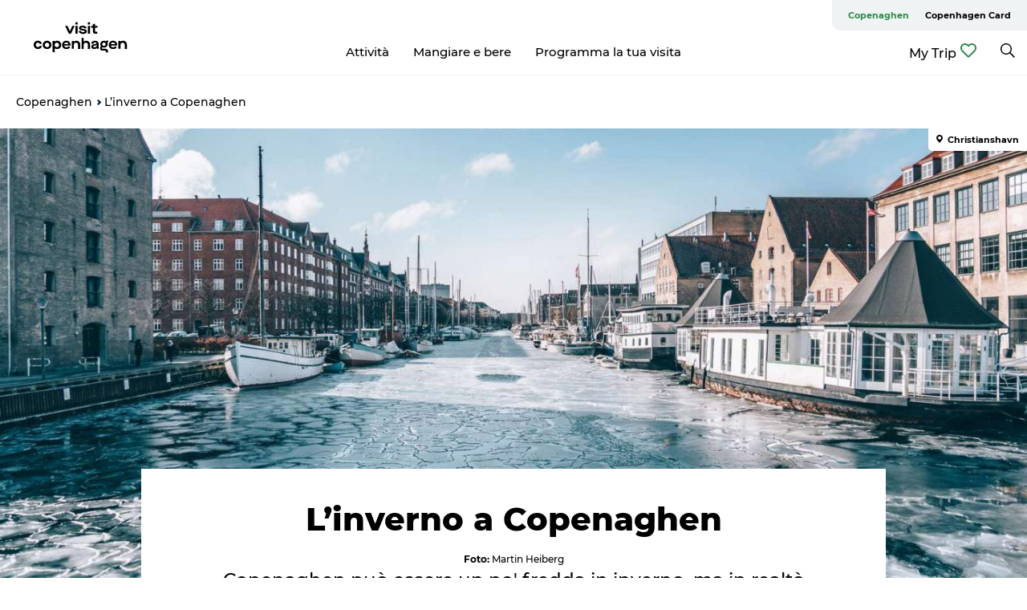

--- FILE ---
content_type: text/html; charset=utf-8
request_url: https://www.visitcopenhagen.it/copenaghen/attivita/linverno-copenaghen
body_size: 65543
content:
<!DOCTYPE html><html lang="it" class=""><head><meta charSet="UTF-8"/><meta http-equiv="X-UA-Compatible" content="IE=edge"/><meta name="viewport" content="width=device-width, initial-scale=1.0, maximum-scale=1.0"/><title>L’inverno a Copenaghen | Visit Copenhagen</title><meta name="title" content="L’inverno a Copenaghen | Visit Copenhagen"/><meta name="description" content="Copenaghen può essere un po&#x27; fredda in inverno, ma in realtà questo è parte del fascino di una bella vacanza in una città nordica. E non dimentichiamo che la città si esplora meglio sia all&#x27;interno che all&#x27;esterno."/><link rel="canonical" href="https://www.visitcopenhagen.it/copenaghen/attivita/linverno-copenaghen"/><link rel="image_src" href="/sites/visitcopenhagen.com/files/2019-09/Christianshavn_winter_Martin-Heiberg.jpg"/><meta property="og:site_name" content="Visit Copenhagen"/><meta property="og:url" content="https://www.visitcopenhagen.it/copenaghen/attivita/linverno-copenaghen"/><meta property="og:title" content="L’inverno a Copenaghen | Visit Copenhagen"/><meta property="og:description" content="Copenaghen può essere un po&#x27; fredda in inverno, ma in realtà questo è parte del fascino di una bella vacanza in una città nordica. E non dimentichiamo che la città si esplora meglio sia all&#x27;interno che all&#x27;esterno."/><meta property="og:image" content="https://www.visitcopenhagen.it/sites/visitcopenhagen.com/files/2019-09/Christianshavn_winter_Martin-Heiberg.jpg"/><meta name="twitter:card" content="summary_large_image"/><meta name="twitter:title" content="L’inverno a Copenaghen | Visit Copenhagen"/><meta name="twitter:description" content="Copenaghen può essere un po&#x27; fredda in inverno, ma in realtà questo è parte del fascino di una bella vacanza in una città nordica. E non dimentichiamo che la città si esplora meglio sia all&#x27;interno che all&#x27;esterno."/><meta name="twitter:url" content="https://www.visitcopenhagen.it/copenaghen/attivita/linverno-copenaghen"/><meta name="twitter:image" content="https://www.visitcopenhagen.it/sites/visitcopenhagen.com/files/2019-09/Christianshavn_winter_Martin-Heiberg.jpg"/><link rel="alternate" hreflang="it-it" href="https://www.visitcopenhagen.it/copenaghen/attivita/linverno-copenaghen"/><script type="application/ld+json">{"@context":"https://schema.org","@graph":[{"@type":"WebPage","name":"L’inverno a Copenaghen","description":"Copenaghen può essere un po' fredda in inverno, ma in realtà questo è parte del fascino di una bella vacanza in una città nordica. E non dimentichiamo che la città si esplora meglio sia all'interno che all'esterno.","image":{"@type":"ImageObject","url":"."}}]}</script><meta name="google-site-verification" content="zlMS5FHloi_fTZFJ-A8ayj18EGqSn3U-XfpbqQVUzs0I"/><meta name="facebook-domain-verification" content="alwd5ij3gs7gsjmy3lrmx3810u6jn8"/><meta name="google-site-verification" content="kmGYIjqmcTOvVKtLdORLSHZYJo_t44_iVqsko4GTtvI"/><meta name="geo" content="AQnl2uAYOm1IUCU8WY7ZlfT8towyWZ"/><script>dataLayer=[];</script><script class="google-tag-manager">
              (function(w,d,s,l,i){w[l]=w[l]||[];w[l].push({'gtm.start':
                new Date().getTime(),event:'gtm.js'});var f=d.getElementsByTagName(s)[0],
                j=d.createElement(s),dl=l!='dataLayer'?'&l='+l:'';j.async=true;j.src=
                'https://www.googletagmanager.com/gtm.js?id='+i+dl;f.parentNode.insertBefore(j,f);
              })(window,document,'script','dataLayer','GTM-NLQJ');
                </script><script class="google-tag-manager">
          (function(w,d,s,l,i){w[l]=w[l]||[];w[l].push({'gtm.start':
            new Date().getTime(),event:'gtm.js'});var f=d.getElementsByTagName(s)[0],
            j=d.createElement(s),dl=l!='dataLayer'?'&l='+l:'';j.async=true;j.src=
            'https://www.googletagmanager.com/gtm.js?id='+i+dl;f.parentNode.insertBefore(j,f);
          })(window,document,'script','dataLayer','GTM-PFBDMCW');
            </script><script id="CookieConsent" src="https://policy.app.cookieinformation.com/uc.js" data-culture="IT" type="text/javascript" defer="" async=""></script><link rel="icon" href="/sites/visitcopenhagen.com/files/icons/Social-Visit-Copenhagen_48px.ico" type="image/x-icon"/><meta name="next-head-count" content="29"/><link rel="preload" href="/_next/static/media/8858de35be6d63bd-s.p.ttf" as="font" type="font/ttf" crossorigin="anonymous" data-next-font="size-adjust"/><link rel="preload" href="/_next/static/media/ade88f670a4a93e2-s.p.woff2" as="font" type="font/woff2" crossorigin="anonymous" data-next-font="size-adjust"/><link rel="preload" href="/_next/static/media/7f4e2cacbacd7c77-s.p.woff" as="font" type="font/woff" crossorigin="anonymous" data-next-font="size-adjust"/><link rel="preload" href="/_next/static/media/fe6ff1c8e748122a-s.p.woff2" as="font" type="font/woff2" crossorigin="anonymous" data-next-font="size-adjust"/><link rel="preload" href="/_next/static/media/9671873632b769ea-s.p.woff2" as="font" type="font/woff2" crossorigin="anonymous" data-next-font="size-adjust"/><link rel="preload" href="/_next/static/media/0020fb129ebc950b-s.p.woff2" as="font" type="font/woff2" crossorigin="anonymous" data-next-font="size-adjust"/><link rel="preload" href="/_next/static/css/f9783be563079af7.css" as="style"/><link rel="stylesheet" href="/_next/static/css/f9783be563079af7.css" data-n-g=""/><noscript data-n-css=""></noscript><script defer="" nomodule="" src="/_next/static/chunks/polyfills-78c92fac7aa8fdd8.js"></script><script defer="" src="/_next/static/chunks/24434.2d78b39796aef039.js"></script><script defer="" src="/_next/static/chunks/90180.2cd874d1f8a55392.js"></script><script defer="" src="/_next/static/chunks/39491.59e2dfc6d907cd4e.js"></script><script defer="" src="/_next/static/chunks/95236.f8c2d12406efbf79.js"></script><script defer="" src="/_next/static/chunks/89311.d4a83a9b96968818.js"></script><script defer="" src="/_next/static/chunks/52576.7c1155037314c9e5.js"></script><script defer="" src="/_next/static/chunks/69305.95e9ec2f7430440a.js"></script><script defer="" src="/_next/static/chunks/92154.f96dc320204d1933.js"></script><script defer="" src="/_next/static/chunks/33848.570d463923f296cf.js"></script><script defer="" src="/_next/static/chunks/61263.cd3f37a049f1982f.js"></script><script defer="" src="/_next/static/chunks/39799.b36892b0ccccbd18.js"></script><script defer="" src="/_next/static/chunks/4434.a235544ca52be1aa.js"></script><script defer="" src="/_next/static/chunks/17711.83e29ef65fd6904e.js"></script><script defer="" src="/_next/static/chunks/89044.fad546236e40ccde.js"></script><script defer="" src="/_next/static/chunks/61110.86299410209d9d65.js"></script><script defer="" src="/_next/static/chunks/68153.985987a3db7efe86.js"></script><script defer="" src="/_next/static/chunks/390.0d39697f4723bbf3.js"></script><script defer="" src="/_next/static/chunks/18182.2600b7f8e90485e6.js"></script><script defer="" src="/_next/static/chunks/89716.5fa02ad646657a07.js"></script><script defer="" src="/_next/static/chunks/15306.436ad283c77931ae.js"></script><script defer="" src="/_next/static/chunks/86641.c863be53a314a7b9.js"></script><script defer="" src="/_next/static/chunks/68330.054dd69dc1ef1481.js"></script><script defer="" src="/_next/static/chunks/66518.8241159cdeb0e19e.js"></script><script defer="" src="/_next/static/chunks/53158.219c58d20daaf196.js"></script><script defer="" src="/_next/static/chunks/30558.193ece538b2c79a9.js"></script><script defer="" src="/_next/static/chunks/94367.494d1bc93905b3ca.js"></script><script defer="" src="/_next/static/chunks/73999.f214e8f8ebe5101d.js"></script><script defer="" src="/_next/static/chunks/46311.32e3d69eb68c9b8a.js"></script><script defer="" src="/_next/static/chunks/47318.7c3313709fc466f8.js"></script><script defer="" src="/_next/static/chunks/93846.c60b272297c986f8.js"></script><script defer="" src="/_next/static/chunks/64921.576cfecaf792f37c.js"></script><script defer="" src="/_next/static/chunks/71346.53e701b221f85446.js"></script><script defer="" src="/_next/static/chunks/99370.498e9d272ad500b4.js"></script><script defer="" src="/_next/static/chunks/6462.c12763e89d8a44ae.js"></script><script defer="" src="/_next/static/chunks/84041.d231d3637cdb2731.js"></script><script defer="" src="/_next/static/chunks/74924.4509772778c9acda.js"></script><script defer="" src="/_next/static/chunks/42911.663eb074ad65fed6.js"></script><script defer="" src="/_next/static/chunks/7969.600288e47a18f32f.js"></script><script defer="" src="/_next/static/chunks/20349.72af27da3c31588d.js"></script><script defer="" src="/_next/static/chunks/407.b80e1eb57de02bcf.js"></script><script defer="" src="/_next/static/chunks/32299.3c4b62ae9e1c2bb9.js"></script><script src="/_next/static/chunks/webpack-63856f52277dde65.js" defer=""></script><script src="/_next/static/chunks/framework-f0918f007280e2a4.js" defer=""></script><script src="/_next/static/chunks/main-e4ec7a994fac8df8.js" defer=""></script><script src="/_next/static/chunks/pages/_app-dfcb281616405551.js" defer=""></script><script src="/_next/static/chunks/72776-dd4a5de0c04d1828.js" defer=""></script><script src="/_next/static/chunks/51294-05c6ba5fe17e3586.js" defer=""></script><script src="/_next/static/chunks/pages/drupal-f757f6edd3d96ab6.js" defer=""></script><script src="/_next/static/kcTTT74bUDEUWe3UTljfD/_buildManifest.js" defer=""></script><script src="/_next/static/kcTTT74bUDEUWe3UTljfD/_ssgManifest.js" defer=""></script><style data-styled="" data-styled-version="6.0.5">.fHpyup a{padding:6px;position:absolute;top:-40px;left:0px;color:#333;border-right:1px solid #3eba64;border-bottom:1px solid #3eba64;border-bottom-right-radius:8px;background:#2d8649;-webkit-transition:top 1s ease-out;transition:top 1s ease-out;z-index:100;}/*!sc*/
.fHpyup a:focus{position:absolute;left:0px;top:0px;-webkit-transition:top 0.1s ease-in;transition:top 0.1s ease-in;}/*!sc*/
@media (prefers-reduced-motion: reduce){.fHpyup a{transition-duration:0.001ms!important;}}/*!sc*/
@media print{.fHpyup{display:none;}}/*!sc*/
data-styled.g4[id="sc-521c778a-3"]{content:"fHpyup,"}/*!sc*/
.fnpHaN{background-color:#FFF;}/*!sc*/
data-styled.g12[id="sc-1c46d5dd-5"]{content:"fnpHaN,"}/*!sc*/
.izwERR{width:100%;height:65px;background-color:#2d8649;display:flex;justify-content:center;align-content:center;align-items:center;}/*!sc*/
data-styled.g13[id="sc-1c46d5dd-6"]{content:"izwERR,"}/*!sc*/
.kjVbdK{font-size:14px;font-weight:bold;line-height:18px;color:white;}/*!sc*/
data-styled.g14[id="sc-1c46d5dd-7"]{content:"kjVbdK,"}/*!sc*/
.iMgDDq{padding:0 7px;display:flex;justify-content:center;align-items:center;align-content:center;}/*!sc*/
.iMgDDq a{color:white;display:inline-block;padding:0 7px;}/*!sc*/
.iMgDDq svg path{fill:white;}/*!sc*/
.iMgDDq a[title="tiktok"]>svg{width:20px;height:20px;}/*!sc*/
.iMgDDq a[title="tiktok"]{padding-left:2px!important;}/*!sc*/
data-styled.g15[id="sc-1c46d5dd-8"]{content:"iMgDDq,"}/*!sc*/
.buaBos{border-top:2px solid rgb(231, 234, 236);padding:15px 0px;margin-top:40px;display:flex;align-items:center;align-content:center;font-size:14px;}/*!sc*/
@media (max-width: 47.9375em){.buaBos{font-size:12px;flex-direction:column;}}/*!sc*/
data-styled.g16[id="sc-1c46d5dd-9"]{content:"buaBos,"}/*!sc*/
.dOyHic{display:flex;align-content:center;align-items:center;}/*!sc*/
@media (max-width: 47.9375em){.dOyHic{margin:10px 0 20px;}}/*!sc*/
@media (min-width: 48em){.dOyHic{margin:0 20px;flex:1;}}/*!sc*/
.dOyHic a{cursor:pointer;margin:0 20px;color:#000000;}/*!sc*/
.dOyHic a:hover{color:#2d8649;}/*!sc*/
data-styled.g18[id="sc-1c46d5dd-11"]{content:"dOyHic,"}/*!sc*/
.dTjGyd{padding:20px 0;}/*!sc*/
@media (max-width: 47.9375em){.dTjGyd{font-size:14px;}}/*!sc*/
data-styled.g19[id="sc-1c46d5dd-12"]{content:"dTjGyd,"}/*!sc*/
.ciIioz h2{font-size:14px;font-weight:700;margin-bottom:20px;}/*!sc*/
data-styled.g20[id="sc-1c46d5dd-13"]{content:"ciIioz,"}/*!sc*/
.ivbBl{list-style:none;padding:0;}/*!sc*/
.ivbBl li{margin:15px 0;}/*!sc*/
.ivbBl a{color:#000000;}/*!sc*/
.ivbBl a:hover{color:#2d8649;}/*!sc*/
data-styled.g21[id="sc-1c46d5dd-14"]{content:"ivbBl,"}/*!sc*/
.kKnrtv{position:relative;border-bottom:1px solid rgb(240, 241, 243);background-color:#FFF;width:100vw;top:0;transition:all 0.3s;}/*!sc*/
.kKnrtv >div{display:flex;align-items:center;height:100%;}/*!sc*/
.kKnrtv.sticky{position:fixed;z-index:20;}/*!sc*/
@media print{.kKnrtv.sticky{display:none;}}/*!sc*/
@media (max-width: 47.9375em){.kKnrtv{height:44px;}}/*!sc*/
data-styled.g37[id="sc-1c46d5dd-30"]{content:"kKnrtv,"}/*!sc*/
.jOAfxs{width:200px;padding:6px 20px;position:sticky;top:0;}/*!sc*/
.jOAfxs img{max-width:100%;max-height:50px;}/*!sc*/
data-styled.g38[id="sc-1c46d5dd-31"]{content:"jOAfxs,"}/*!sc*/
.cOXcCM{flex:1;display:flex;flex-direction:column;height:100%;}/*!sc*/
.cOXcCM a{text-decoration:none;color:#000000;}/*!sc*/
.cOXcCM a:hover{color:#2d8649;}/*!sc*/
data-styled.g58[id="sc-1c46d5dd-51"]{content:"cOXcCM,"}/*!sc*/
.lbGwco{align-self:flex-end;border-bottom-left-radius:10px;background-color:#eff3f4;}/*!sc*/
.lbGwco ul{padding:0 10px;margin:0;}/*!sc*/
.lbGwco ul li{display:inline-block;list-style:none;}/*!sc*/
.lbGwco ul li.inactive >a{display:none;}/*!sc*/
.lbGwco ul li.active >a{color:#2d8649;}/*!sc*/
.lbGwco ul li a{display:block;font-size:11px;font-weight:bold;padding:12px 10px;}/*!sc*/
data-styled.g59[id="sc-1c46d5dd-52"]{content:"lbGwco,"}/*!sc*/
.gvfgaY{align-self:center;flex:1;display:flex;width:100%;position:relative;top:0;background-color:#FFF;}/*!sc*/
.gvfgaY ul{padding:0;}/*!sc*/
.gvfgaY ul.secondary-menu{flex:1;text-align:center;}/*!sc*/
.gvfgaY ul.search-menu{min-width:200px;text-align:right;}/*!sc*/
.gvfgaY ul li{display:inline-block;vertical-align:middle;list-style:none;padding:0 15px;}/*!sc*/
.gvfgaY ul li a{font-size:15px;padding:0;}/*!sc*/
.gvfgaY ul li.active >a{color:#2d8649;}/*!sc*/
data-styled.g60[id="sc-1c46d5dd-53"]{content:"gvfgaY,"}/*!sc*/
.bPiEZp{cursor:pointer;}/*!sc*/
.bPiEZp span{display:none;}/*!sc*/
data-styled.g68[id="sc-1c46d5dd-61"]{content:"bPiEZp,"}/*!sc*/
.jWQKaT{display:flex;justify-content:space-between;align-content:center;align-items:center;}/*!sc*/
.jWQKaT >div{margin:10px 0;}/*!sc*/
data-styled.g69[id="sc-1c46d5dd-62"]{content:"jWQKaT,"}/*!sc*/
html{line-height:1.15;-webkit-text-size-adjust:100%;}/*!sc*/
body{margin:0;}/*!sc*/
main{display:block;}/*!sc*/
h1{font-size:2em;margin:0.67em 0;}/*!sc*/
hr{box-sizing:content-box;height:0;overflow:visible;}/*!sc*/
pre{font-family:monospace,monospace;font-size:1em;}/*!sc*/
a{background-color:transparent;}/*!sc*/
abbr[title]{border-bottom:none;text-decoration:underline;text-decoration:underline dotted;}/*!sc*/
b,strong{font-weight:bolder;}/*!sc*/
code,kbd,samp{font-family:monospace,monospace;font-size:1em;}/*!sc*/
small{font-size:80%;}/*!sc*/
sub,sup{font-size:75%;line-height:0;position:relative;vertical-align:baseline;}/*!sc*/
sub{bottom:-0.25em;}/*!sc*/
sup{top:-0.5em;}/*!sc*/
img{border-style:none;}/*!sc*/
button,input,optgroup,select,textarea{font-family:inherit;font-size:100%;line-height:1.15;margin:0;}/*!sc*/
button,input{overflow:visible;}/*!sc*/
button,select{text-transform:none;}/*!sc*/
button,[type="button"],[type="reset"],[type="submit"]{-webkit-appearance:button;}/*!sc*/
button::-moz-focus-inner,[type="button"]::-moz-focus-inner,[type="reset"]::-moz-focus-inner,[type="submit"]::-moz-focus-inner{border-style:none;padding:0;}/*!sc*/
button:-moz-focusring,[type="button"]:-moz-focusring,[type="reset"]:-moz-focusring,[type="submit"]:-moz-focusring{outline:1px dotted ButtonText;}/*!sc*/
fieldset{padding:0.35em 0.75em 0.625em;}/*!sc*/
legend{box-sizing:border-box;color:inherit;display:table;max-width:100%;padding:0;white-space:normal;}/*!sc*/
progress{vertical-align:baseline;}/*!sc*/
textarea{overflow:auto;}/*!sc*/
[type="checkbox"],[type="radio"]{box-sizing:border-box;padding:0;}/*!sc*/
[type="number"]::-webkit-inner-spin-button,[type="number"]::-webkit-outer-spin-button{height:auto;}/*!sc*/
[type="search"]{-webkit-appearance:textfield;outline-offset:-2px;}/*!sc*/
[type="search"]::-webkit-search-decoration{-webkit-appearance:none;}/*!sc*/
::-webkit-file-upload-button{-webkit-appearance:button;font:inherit;}/*!sc*/
details{display:block;}/*!sc*/
summary{display:list-item;}/*!sc*/
template{display:none;}/*!sc*/
[hidden]{display:none;}/*!sc*/
data-styled.g70[id="sc-global-ecVvVt1"]{content:"sc-global-ecVvVt1,"}/*!sc*/
*{box-sizing:border-box;}/*!sc*/
*:before,*:after{box-sizing:border-box;}/*!sc*/
body{font-family:'Montserrat',Verdana,Arial,sans-serif;color:#000000;background-color:#FFF;line-height:1.3;font-weight:500;width:100%;max-width:100vw;overflow-x:hidden;}/*!sc*/
body.freeze-scroll{overflow:hidden;}/*!sc*/
@media (max-width: 47.9375em){body{margin-top:44px;}}/*!sc*/
p:last-child{margin-top:0;}/*!sc*/
img{display:block;max-width:100%;height:auto;}/*!sc*/
.text-container a{text-decoration:underline;}/*!sc*/
a{text-decoration:none;color:#2d8649;transition:all 0.3s;}/*!sc*/
a:hover{color:#2d8649;}/*!sc*/
a.link-icon:before{content:"";display:inline-block;width:18px;height:18px;background-size:100%;background-color:#2d8649;background-position:center;background-repeat:no-repeat;margin-right:4px;position:relative;}/*!sc*/
a.link-icon.link-internal:before{top:4px;background-image:url(/static/images/svg/internalLinkMask.svg);}/*!sc*/
a.link-icon.link-mailto:before,a.link-icon.link-external:before{background-image:url(/static/images/svg/linkoutMaskWhite.svg);}/*!sc*/
.paragraph{margin-top:40px;margin-bottom:40px;}/*!sc*/
.paragraph:first-child{margin-top:0;}/*!sc*/
.text-align-right{text-align:right;}/*!sc*/
.text-align-left{text-align:left;}/*!sc*/
.text-align-center{text-align:center;}/*!sc*/
.text-align-justify{text-align:justify;}/*!sc*/
.txt-size-regular{font-weight:400;}/*!sc*/
.txt-size-medium{font-weight:500;}/*!sc*/
.txt-size-bold{font-weight:600;}/*!sc*/
.txt-size-semi-bold{font-weight:700;}/*!sc*/
@keyframes menuOpen{from{height:0px;}to{height:calc(100vh - 100%);}}/*!sc*/
@keyframes highlight{from{background-color:rgba(0,0,0,0.1);}to{background-color:rgba(0,0,0,0);}}/*!sc*/
@media (max-width: 47.9375em){.paragraph.paragraph--columns-2 .paragraph.paragraph--highlight-image,.paragraph.paragraph--columns-3 .paragraph.paragraph--highlight-image{margin-left:-20px;margin-right:-20px;}}/*!sc*/
data-styled.g71[id="sc-global-kxOjPr1"]{content:"sc-global-kxOjPr1,"}/*!sc*/
.jBVDfF{position:fixed;font-size:1px;color:#fff;width:1px;height:1px;overflow:hidden;top:-1px;left:-1px;z-index:99999;}/*!sc*/
data-styled.g72[id="sc-6945e261-0"]{content:"jBVDfF,"}/*!sc*/
.camETg{display:inline-block;width:40px;height:40px;background-size:cover;background-position:center;border-radius:50%;margin-bottom:10px;}/*!sc*/
@media (min-width: 48em){.camETg{margin-bottom:0;margin-right:20px;}}/*!sc*/
.camETg.small{width:16px;height:16px;margin-right:10px;}/*!sc*/
data-styled.g281[id="sc-d279e38c-29"]{content:"camETg,"}/*!sc*/
.enWcTi{padding:14px 15px;cursor:pointer;border:1px solid rgb(225, 226, 227);background-color:rgb(234, 236, 238);display:flex;align-content:center;align-items:center;width:100%;}/*!sc*/
@media (min-width: 48em){.enWcTi{width:30%;}}/*!sc*/
.enWcTi .language-name{flex:1;}/*!sc*/
.enWcTi:after{height:11px;width:11px;border-top:1px solid rgb(193, 196, 199);border-right:1px solid rgb(193, 196, 199);transform:rotate(45deg);content:"";display:block;}/*!sc*/
data-styled.g283[id="sc-d279e38c-31"]{content:"enWcTi,"}/*!sc*/
.hXZmRA{display:flex;justify-content:space-between;margin:5px 0;}/*!sc*/
data-styled.g310[id="sc-bb566763-10"]{content:"hXZmRA,"}/*!sc*/
.iTAoIe{background:rgba(255, 255, 255, 0.5);}/*!sc*/
data-styled.g311[id="sc-bb566763-11"]{content:"iTAoIe,"}/*!sc*/
.gcbgDn{display:none;position:absolute;z-index:9;top:100%;right:52px;width:100%;max-width:209px;margin:70px 0 0 0;}/*!sc*/
.gcbgDn .sticky-box.sticky{top:90px;}/*!sc*/
.gcbgDn .info-links-wrap{margin-bottom:20px;}/*!sc*/
.gcbgDn .print-button-wrap{float:left;}/*!sc*/
.gcbgDn .share-button-wrap{display:none;}/*!sc*/
@media (min-width: 82.5em){.gcbgDn{display:block;}}/*!sc*/
@media (min-width: 82.5em){.gcbgDn .share-button-wrap{display:block;float:right;}}/*!sc*/
data-styled.g312[id="sc-bb566763-12"]{content:"gcbgDn,"}/*!sc*/
.fzWJmw h1{display:none;}/*!sc*/
.fzWJmw .active{font-weight:500;}/*!sc*/
.fzWJmw a{color:#000000;}/*!sc*/
.fzWJmw a:hover{color:#2d8649;}/*!sc*/
.fzWJmw ul{list-style:none;display:flex;align-items:center;align-content:center;font-size:14px;padding:0;}/*!sc*/
.fzWJmw li{display:flex;align-content:center;align-items:center;}/*!sc*/
.fzWJmw li:after{vertical-align:middle;display:block;content:"";border-top:2px solid rgb(7, 32, 59);border-right:2px solid rgb(7, 32, 59);height:5px;width:5px;transform:rotate(45deg);margin:5px;}/*!sc*/
.fzWJmw li:last-child:after{display:none;}/*!sc*/
data-styled.g313[id="sc-bb566763-13"]{content:"fzWJmw,"}/*!sc*/
.gEMIVp{position:relative;padding-left:20px;padding-right:20px;}/*!sc*/
.gEMIVp.xs-1{width:8.33333%;min-width:8.33333%;}/*!sc*/
.gEMIVp.xs-2{width:16.66667%;min-width:16.66667%;}/*!sc*/
.gEMIVp.xs-3{width:25.00000%;min-width:25.00000%;}/*!sc*/
.gEMIVp.xs-4{width:33.33333%;min-width:33.33333%;}/*!sc*/
.gEMIVp.xs-5{width:41.66667%;min-width:41.66667%;}/*!sc*/
.gEMIVp.xs-6{width:50.00000%;min-width:50.00000%;}/*!sc*/
.gEMIVp.xs-7{width:58.33333%;min-width:58.33333%;}/*!sc*/
.gEMIVp.xs-8{width:66.66667%;min-width:66.66667%;}/*!sc*/
.gEMIVp.xs-9{width:75.00000%;min-width:75.00000%;}/*!sc*/
.gEMIVp.xs-10{width:83.33333%;min-width:83.33333%;}/*!sc*/
.gEMIVp.xs-11{width:91.66667%;min-width:91.66667%;}/*!sc*/
.gEMIVp.xs-12{width:100.00000%;min-width:100.00000%;}/*!sc*/
@media (min-width: 23.5em){.gEMIVp.sm-1{width:8.33333%;min-width:8.33333%;}.gEMIVp.sm-2{width:16.66667%;min-width:16.66667%;}.gEMIVp.sm-3{width:25.00000%;min-width:25.00000%;}.gEMIVp.sm-4{width:33.33333%;min-width:33.33333%;}.gEMIVp.sm-5{width:41.66667%;min-width:41.66667%;}.gEMIVp.sm-6{width:50.00000%;min-width:50.00000%;}.gEMIVp.sm-7{width:58.33333%;min-width:58.33333%;}.gEMIVp.sm-8{width:66.66667%;min-width:66.66667%;}.gEMIVp.sm-9{width:75.00000%;min-width:75.00000%;}.gEMIVp.sm-10{width:83.33333%;min-width:83.33333%;}.gEMIVp.sm-11{width:91.66667%;min-width:91.66667%;}.gEMIVp.sm-12{width:100.00000%;min-width:100.00000%;}}/*!sc*/
@media (min-width: 48em){.gEMIVp.md-1{width:8.33333%;min-width:8.33333%;}.gEMIVp.md-2{width:16.66667%;min-width:16.66667%;}.gEMIVp.md-3{width:25.00000%;min-width:25.00000%;}.gEMIVp.md-4{width:33.33333%;min-width:33.33333%;}.gEMIVp.md-5{width:41.66667%;min-width:41.66667%;}.gEMIVp.md-6{width:50.00000%;min-width:50.00000%;}.gEMIVp.md-7{width:58.33333%;min-width:58.33333%;}.gEMIVp.md-8{width:66.66667%;min-width:66.66667%;}.gEMIVp.md-9{width:75.00000%;min-width:75.00000%;}.gEMIVp.md-10{width:83.33333%;min-width:83.33333%;}.gEMIVp.md-11{width:91.66667%;min-width:91.66667%;}.gEMIVp.md-12{width:100.00000%;min-width:100.00000%;}}/*!sc*/
@media (min-width: 64em){.gEMIVp.lg-1{width:8.33333%;min-width:8.33333%;}.gEMIVp.lg-2{width:16.66667%;min-width:16.66667%;}.gEMIVp.lg-3{width:25.00000%;min-width:25.00000%;}.gEMIVp.lg-4{width:33.33333%;min-width:33.33333%;}.gEMIVp.lg-5{width:41.66667%;min-width:41.66667%;}.gEMIVp.lg-6{width:50.00000%;min-width:50.00000%;}.gEMIVp.lg-7{width:58.33333%;min-width:58.33333%;}.gEMIVp.lg-8{width:66.66667%;min-width:66.66667%;}.gEMIVp.lg-9{width:75.00000%;min-width:75.00000%;}.gEMIVp.lg-10{width:83.33333%;min-width:83.33333%;}.gEMIVp.lg-11{width:91.66667%;min-width:91.66667%;}.gEMIVp.lg-12{width:100.00000%;min-width:100.00000%;}}/*!sc*/
@media (min-width: 82.5em){.gEMIVp.xl-1{width:8.33333%;min-width:8.33333%;}.gEMIVp.xl-2{width:16.66667%;min-width:16.66667%;}.gEMIVp.xl-3{width:25.00000%;min-width:25.00000%;}.gEMIVp.xl-4{width:33.33333%;min-width:33.33333%;}.gEMIVp.xl-5{width:41.66667%;min-width:41.66667%;}.gEMIVp.xl-6{width:50.00000%;min-width:50.00000%;}.gEMIVp.xl-7{width:58.33333%;min-width:58.33333%;}.gEMIVp.xl-8{width:66.66667%;min-width:66.66667%;}.gEMIVp.xl-9{width:75.00000%;min-width:75.00000%;}.gEMIVp.xl-10{width:83.33333%;min-width:83.33333%;}.gEMIVp.xl-11{width:91.66667%;min-width:91.66667%;}.gEMIVp.xl-12{width:100.00000%;min-width:100.00000%;}}/*!sc*/
data-styled.g328[id="sc-bb566763-28"]{content:"gEMIVp,"}/*!sc*/
.hPpxAZ{width:100%;max-width:100%;margin-right:auto;margin-left:auto;padding-left:1.25em;padding-right:1.25em;transition:all 0.3s;}/*!sc*/
@media (min-width: 23.5em){.hPpxAZ{width:100%;}}/*!sc*/
@media (min-width: 48em){.hPpxAZ{width:46.75em;}}/*!sc*/
@media (min-width: 64em){.hPpxAZ{width:61.5em;}}/*!sc*/
@media (min-width: 82.5em){.hPpxAZ{width:80em;}}/*!sc*/
data-styled.g329[id="sc-bb566763-29"]{content:"hPpxAZ,"}/*!sc*/
@media (max-width: 47.9375em){.dwqaVm{display:flex;flex-direction:column;}.dwqaVm span{margin-top:4px;}}/*!sc*/
data-styled.g331[id="sc-bb566763-31"]{content:"dwqaVm,"}/*!sc*/
.gNuFbb{color:#022b52;font-size:12px;font-weight:500;letter-spacing:0;line-height:13px;}/*!sc*/
data-styled.g332[id="sc-bb566763-32"]{content:"gNuFbb,"}/*!sc*/
.bDfWb a{display:flex;justify-content:center;align-items:center;}/*!sc*/
.bDfWb span{margin-right:5px;cursor:pointer;}/*!sc*/
.bDfWb svg path{fill:#2d8649;}/*!sc*/
data-styled.g335[id="sc-bb566763-35"]{content:"bDfWb,"}/*!sc*/
.dlkkQk{cursor:pointer;position:relative;display:flex;justify-content:center;align-items:center;}/*!sc*/
.dlkkQk span{font-size:14px;font-weight:600;margin:0 10px 0 10px;transition:all 0.3s;overflow:hidden;white-space:nowrap;}/*!sc*/
@media (max-width: 47.9375em){.dlkkQk span{display:none!important;}}/*!sc*/
.dlkkQk span.visible{display:inline-block;}/*!sc*/
.dlkkQk span.hover{margin:0;}/*!sc*/
.dlkkQk span.hidden{display:none;margin:0;}/*!sc*/
.dlkkQk:hover >span.hover{color:#fff;max-width:200px;margin-left:10px;margin-right:10px;}/*!sc*/
.dlkkQk svg{position:static!important;transform:unset!important;}/*!sc*/
.dlkkQk svg path{fill:#ffffff;}/*!sc*/
data-styled.g336[id="sc-bb566763-36"]{content:"dlkkQk,"}/*!sc*/
.kLBSZd{max-width:1450px;margin-right:auto;margin-left:auto;padding-left:1.25em;padding-right:1.25em;transition:all 0.3s;}/*!sc*/
.kLBSZd.no-padding{padding:0;}/*!sc*/
data-styled.g339[id="sc-bb566763-39"]{content:"kLBSZd,"}/*!sc*/
.dZQyqP{max-width:62.6875em;margin-right:auto;margin-left:auto;padding:0 20px;margin-top:-60px;text-align:center;position:relative;z-index:1;}/*!sc*/
.dZQyqP >div{background-color:white;padding:20px;}/*!sc*/
@media (min-width: 48em){.dZQyqP{padding:0 2.34375em;margin-top:-150px;margin-bottom:2.34375em;}.dZQyqP >div{min-height:150px;padding:2.34375em 20px;}}/*!sc*/
data-styled.g340[id="sc-bb566763-40"]{content:"dZQyqP,"}/*!sc*/
.bCieFp{margin-bottom:20px;}/*!sc*/
.bCieFp .headline-title{font-weight:1000;line-height:100%;text-align:center;padding:10px 0 0 0;margin:0px;max-width:900px;}/*!sc*/
@media (min-width: 48em){.bCieFp .headline-title{padding:15px 0 0 0;}}/*!sc*/
@media (max-width: 47.9375em){.bCieFp .headline-title{padding:0px;margin-bottom:5px;}}/*!sc*/
.bCieFp h1.headline-title{font-weight:900;font-size:40px;letter-spacing:-0.5px;}/*!sc*/
@media (max-width: 47.9375em){.bCieFp h1.headline-title{font-size:26px;}}/*!sc*/
.bCieFp h2.headline-title{font-weight:700;font-size:25px;letter-spacing:-0.5px;}/*!sc*/
@media (max-width: 47.9375em){.bCieFp h2.headline-title{font-size:19px;}}/*!sc*/
.bCieFp h3.headline-title,.bCieFp h4.headline-title{font-weight:700;font-size:18px;letter-spacing:-0.5px;}/*!sc*/
@media (max-width: 47.9375em){.bCieFp h3.headline-title,.bCieFp h4.headline-title{font-size:16px;}}/*!sc*/
data-styled.g341[id="sc-bb566763-41"]{content:"bCieFp,"}/*!sc*/
.fvieHH{font-size:1.1rem;margin-top:15px;}/*!sc*/
@media (min-width: 48em){.fvieHH{font-size:1.1rem;}}/*!sc*/
data-styled.g342[id="sc-bb566763-42"]{content:"fvieHH,"}/*!sc*/
.kAPyLc{position:absolute;top:0;left:auto;right:0;bottom:auto;background-color:#fff;border-bottom-left-radius:5px;z-index:4;}/*!sc*/
.kAPyLc a,.kAPyLc span{text-decoration:none;color:#000000;line-height:100%;font-size:11px;font-weight:700;display:block;padding:4px 5px;}/*!sc*/
.kAPyLc a svg,.kAPyLc span svg{margin-right:3px;}/*!sc*/
.kAPyLc a svg path,.kAPyLc span svg path{transition:all 0.3s;fill:#000000;}/*!sc*/
.kAPyLc a{transition:all 0.3s;}/*!sc*/
data-styled.g343[id="sc-bb566763-43"]{content:"kAPyLc,"}/*!sc*/
.isljck{cursor:pointer;color:#000000;}/*!sc*/
.isljck:hover{color:#2d8649;}/*!sc*/
.isljck svg{vertical-align:middle;}/*!sc*/
.isljck svg path{fill:#2d8649;}/*!sc*/
.isljck span{margin:0px 0px 0px 10px;font-size:14px;font-weight:600;margin:0 10px;vertical-align:middle;transition:color 0.3s ease;}/*!sc*/
data-styled.g355[id="sc-bb566763-55"]{content:"isljck,"}/*!sc*/
.cBBUa-D{display:flex;flex-direction:row;flex-wrap:wrap;margin-left:-20px;margin-right:-20px;min-width:100%;}/*!sc*/
data-styled.g374[id="sc-bb566763-74"]{content:"cBBUa-D,"}/*!sc*/
.iQXBlB{position:relative;}/*!sc*/
data-styled.g382[id="sc-bb566763-82"]{content:"iQXBlB,"}/*!sc*/
.yEmaq{cursor:pointer;position:relative;color:#000000;}/*!sc*/
.yEmaq:hover,.yEmaq.active{color:#2d8649;}/*!sc*/
.yEmaq svg{vertical-align:middle;margin:0 0 0 10px;}/*!sc*/
.yEmaq svg path{fill:#2d8649;}/*!sc*/
data-styled.g383[id="sc-bb566763-83"]{content:"yEmaq,"}/*!sc*/
.idOjqO{font-size:14px;font-weight:600;display:inline-block;vertical-align:middle;transition:color 0.3s ease;margin:0px 0px 0px 10px;}/*!sc*/
.idOjqO::-moz-selection{background:transparent;}/*!sc*/
.idOjqO::selection{background:transparent;}/*!sc*/
data-styled.g384[id="sc-bb566763-84"]{content:"idOjqO,"}/*!sc*/
.fdRvam{height:0;top:30px;transform:translateY(0%);overflow:hidden;position:absolute;transition:transform 0.3s ease;z-index:3;right:0;}/*!sc*/
data-styled.g385[id="sc-bb566763-85"]{content:"fdRvam,"}/*!sc*/
.gJGJyF button,.gJGJyF .share-btn,.gJGJyF .SocialMediaShareButton{display:block;outline:none;cursor:pointer;transition:transform 0.4s ease,opacity 0.4s ease;}/*!sc*/
.gJGJyF button.top,.gJGJyF .share-btn.top,.gJGJyF .SocialMediaShareButton.top{margin-bottom:10px;}/*!sc*/
.gJGJyF button.top:last-child,.gJGJyF .share-btn.top:last-child,.gJGJyF .SocialMediaShareButton.top:last-child{margin-bottom:0;}/*!sc*/
.gJGJyF button.bottom,.gJGJyF .share-btn.bottom,.gJGJyF .SocialMediaShareButton.bottom{margin-top:10px;}/*!sc*/
.gJGJyF button.bottom:first-child,.gJGJyF .share-btn.bottom:first-child,.gJGJyF .SocialMediaShareButton.bottom:first-child{margin-top:0;}/*!sc*/
.gJGJyF button:focus,.gJGJyF .share-btn:focus,.gJGJyF .SocialMediaShareButton:focus{outline:auto!important;outline-color:blue!important;}/*!sc*/
data-styled.g386[id="sc-bb566763-86"]{content:"gJGJyF,"}/*!sc*/
.ezRGOU{width:40px;height:40px;position:relative;border-radius:100%;cursor:pointer;}/*!sc*/
.ezRGOU svg{position:absolute;top:50%;left:50%;transform:translate(-50%, -50%);}/*!sc*/
.ezRGOU.copylink{background-color:#f4b70a;}/*!sc*/
.ezRGOU.messenger{background-color:#007fff;}/*!sc*/
.ezRGOU.imessage{background-color:#57bb63;}/*!sc*/
data-styled.g387[id="sc-bb566763-87"]{content:"ezRGOU,"}/*!sc*/
.dVAnEn.sticky{position:fixed;top:0;z-index:3;}/*!sc*/
.dVAnEn.freeze{position:absolute;}/*!sc*/
data-styled.g388[id="sc-bb566763-88"]{content:"dVAnEn,"}/*!sc*/
.bAZmJe{max-width:800px;margin-right:auto;margin-left:auto;padding-left:1.25em;padding-right:1.25em;}/*!sc*/
.bAZmJe.text-left{margin-left:0;padding-left:0;text-align:left;}/*!sc*/
.bAZmJe.text-right{margin-right:0;padding-right:0;text-align:right;}/*!sc*/
.bAZmJe.text-center{text-align:center;}/*!sc*/
.bAZmJe h1{font-weight:900;font-size:40px;letter-spacing:-0.5px;}/*!sc*/
@media (max-width: 47.9375em){.bAZmJe h1{font-size:26px;}}/*!sc*/
.bAZmJe h2{font-weight:700;font-size:25px;letter-spacing:-0.5px;}/*!sc*/
@media (max-width: 47.9375em){.bAZmJe h2{font-size:19px;}}/*!sc*/
.bAZmJe h3,.bAZmJe h4{font-weight:700;font-size:18px;letter-spacing:-0.5px;}/*!sc*/
@media (max-width: 47.9375em){.bAZmJe h3,.bAZmJe h4{font-size:16px;}}/*!sc*/
data-styled.g390[id="sc-bb566763-90"]{content:"bAZmJe,"}/*!sc*/
.hQNalO .headline-title{margin:0px auto;}/*!sc*/
data-styled.g539[id="sc-81f5462b-45"]{content:"hQNalO,"}/*!sc*/
.lnNhxc{position:relative;}/*!sc*/
.lnNhxc a{color:inherit;}/*!sc*/
.lnNhxc .content{position:relative;}/*!sc*/
.lnNhxc .content h2{margin-top:12px;margin-bottom:0px;font-size:30px;font-weight:800;letter-spacing:-0.5px;line-height:33px;}/*!sc*/
@media (max-width: 47.9375em){.lnNhxc .content h2{margin-top:9px;font-size:21px;font-weight:800;letter-spacing:-0.6px;line-height:23px;}}/*!sc*/
.lnNhxc .content a{position:absolute;top:0;left:0;right:0;bottom:0;}/*!sc*/
.lnNhxc .content .body-content{margin-top:8px;margin-bottom:0px;font-size:1.1rem;font-weight:500;letter-spacing:0;line-height:25px;}/*!sc*/
@media (max-width: 47.9375em){.lnNhxc .content .body-content{margin-top:4px;font-size:1.1rem;font-weight:500;letter-spacing:0;line-height:26px;}}/*!sc*/
data-styled.g581[id="sc-81f5462b-87"]{content:"lnNhxc,"}/*!sc*/
.cqBZwS{position:relative;overflow:hidden;}/*!sc*/
.cqBZwS img{transform:scale(1);transition:all 0.3s;display:block;max-width:100%;height:auto!important;}/*!sc*/
.cqBZwS:hover img{transform:scale(1.1);}/*!sc*/
.cqBZwS a{position:absolute;top:0;left:0;right:0;bottom:0;}/*!sc*/
data-styled.g582[id="sc-81f5462b-88"]{content:"cqBZwS,"}/*!sc*/
.irRRij{position:relative;}/*!sc*/
.irRRij a{color:inherit;}/*!sc*/
.irRRij .content{position:relative;}/*!sc*/
.irRRij .content h3{margin-top:11px;margin-bottom:0px;font-size:19px;font-weight:800;letter-spacing:-0.5px;line-height:21px;}/*!sc*/
@media (max-width: 47.9375em){.irRRij .content h3{margin-top:9px;font-size:21px;font-weight:800;letter-spacing:-0.5px;line-height:23px;}}/*!sc*/
.irRRij .content a{position:absolute;top:0;left:0;right:0;bottom:0;}/*!sc*/
.irRRij .content .body-content{margin-top:8px;margin-bottom:0px;font-size:1.1rem;font-weight:500;letter-spacing:0;line-height:25px;}/*!sc*/
@media (max-width: 47.9375em){.irRRij .content .body-content{margin-top:4px;font-size:1.1rem;font-weight:500;letter-spacing:0;line-height:26px;}}/*!sc*/
data-styled.g583[id="sc-81f5462b-89"]{content:"irRRij,"}/*!sc*/
.hnCShX{position:relative;overflow:hidden;}/*!sc*/
.hnCShX img{transform:scale(1);transition:all 0.3s;display:block;max-width:100%;height:auto!important;}/*!sc*/
.hnCShX:hover img{transform:scale(1.1);}/*!sc*/
.hnCShX a{position:absolute;top:0;left:0;right:0;bottom:0;}/*!sc*/
data-styled.g584[id="sc-81f5462b-90"]{content:"hnCShX,"}/*!sc*/
.cabrvZ{background-color:#FFF;padding-top:40px;padding-bottom:40px;}/*!sc*/
data-styled.g585[id="sc-81f5462b-91"]{content:"cabrvZ,"}/*!sc*/
.hTRgKj{display:flex;flex-direction:row;flex-wrap:wrap;margin-left:-10px;margin-right:-10px;}/*!sc*/
@media (min-width: 48em){.hTRgKj{margin:0;grid-template-columns:repeat(12, 1fr);display:grid;grid-column-gap:40px;grid-row-gap:40px;}}/*!sc*/
@media (max-width: 47.9375em){.hTRgKj .tile-big{grid-column-end:span 12;}.hTRgKj .tile-big:after{content:'';display:block;margin:35px 0 20px;border-bottom:1px solid #D8DADC;}.hTRgKj .tile-big:last-child:after{content:unset;}}/*!sc*/
@media (min-width: 48em){.hTRgKj .tile-big{grid-column-end:span 6;grid-row-end:span 2;}}/*!sc*/
@media (max-width: 47.9375em){.hTRgKj .tile-medium{grid-column-end:span 12;}.hTRgKj .tile-medium:after{content:'';display:block;margin:35px 0 20px;border-bottom:1px solid #D8DADC;}.hTRgKj .tile-medium:last-child:after{content:unset;}}/*!sc*/
@media (min-width: 48em){.hTRgKj .tile-medium{grid-column-end:span 4;}}/*!sc*/
@media (max-width: 47.9375em){.hTRgKj .tile-small{grid-column-end:span 12;width:100%;}.hTRgKj .tile-small:after{content:'';display:block;margin:35px 0 20px;border-bottom:1px solid #D8DADC;}.hTRgKj .tile-small:last-child:after{content:unset;}}/*!sc*/
@media (min-width: 48em){.hTRgKj .tile-small{grid-column-end:span 3;}}/*!sc*/
.hTRgKj .tile{padding-left:10px;padding-right:10px;}/*!sc*/
@media (max-width: 47.9375em){.hTRgKj .tile{padding-top:10px;padding-bottom:10px;}}/*!sc*/
@media (min-width: 48em){.hTRgKj .tile{padding:0;width:auto;}}/*!sc*/
.hTRgKj .tile.text:after{content:unset;}/*!sc*/
@media (max-width: 47.9375em){.hTRgKj .tile-mini{width:100%!important;position:relative!important;grid-column-end:span 6!important;margin-bottom:50px!important;}.hTRgKj .tile-mini p{margin-top:10px!important;font-size:16px!important;font-weight:500!important;letter-spacing:0!important;line-height:17px!important;}.hTRgKj .tile-mini h2{margin-top:10px!important;font-size:16px!important;font-weight:800!important;letter-spacing:-0.5px!important;line-height:17px!important;}.hTRgKj .tile-mini span{font-size:12px!important;font-weight:500!important;letter-spacing:0!important;line-height:13px!important;}.hTRgKj .tile-mini img{height:160px!important!important;object-fit:cover!important;}.hTRgKj .tile-mini:after{content:''!important;display:block!important;border-bottom:1px solid #D8DADC!important;position:absolute!important;margin-bottom:20px!important;bottom:-50px!important;width:87%!important;}.hTRgKj .tile-mini:last-child:after{margin-bottom:unset!important;content:unset!important;}}/*!sc*/
@media (min-width: 48em){.hTRgKj .tile-mini{grid-column-end:span 3;}}/*!sc*/
@media (max-width: 47.9375em){.hTRgKj{margin:0;grid-template-columns:repeat(12, 1fr);display:grid;grid-column-gap:10px;grid-row-gap:10px;}.hTRgKj img{width:100%;}}/*!sc*/
data-styled.g586[id="sc-81f5462b-92"]{content:"hTRgKj,"}/*!sc*/
.bqpGJk{margin-bottom:25px;}/*!sc*/
.bqpGJk .headline-title{padding:unset!important;font-size:34px;letter-spacing:-0.5px;line-height:40px;text-align:center;}/*!sc*/
@media (max-width: 47.9375em){.bqpGJk .headline-title{font-size:28px;font-weight:800;letter-spacing:-0.5px;line-height:32px;text-align:center;}}/*!sc*/
.bqpGJk .headline-title:before{display:none!important;}/*!sc*/
.bqpGJk p{margin-top:12px;font-size:1.1rem;font-weight:500;letter-spacing:0;line-height:28px;text-align:center;}/*!sc*/
@media (max-width: 47.9375em){.bqpGJk p{margin-top:8px;font-size:1.1rem;font-weight:500;letter-spacing:0;line-height:22px;text-align:center;}}/*!sc*/
@media (max-width: 47.9375em){.bqpGJk{margin-bottom:20px;}}/*!sc*/
data-styled.g588[id="sc-81f5462b-94"]{content:"bqpGJk,"}/*!sc*/
.glnODI{width:100%;display:flex;align-items:center;gap:10px;text-align:center;justify-content:center;font-size:12px;}/*!sc*/
data-styled.g598[id="sc-e85abf23-0"]{content:"glnODI,"}/*!sc*/
.hJnLaM div.no-padding{position:relative;}/*!sc*/
@media (max-width: 47.9375em){.hJnLaM .header-container>div{padding:20px 20px 0px 20px;}}/*!sc*/
data-styled.g600[id="sc-e85abf23-2"]{content:"hJnLaM,"}/*!sc*/
.eSca-dF{margin-top:0;margin-bottom:16px;font-weight:900;font-size:40px;letter-spacing:-0.5;}/*!sc*/
@media (max-width: 47.9375em){.eSca-dF{font-size:26px;line-height:31px;}}/*!sc*/
data-styled.g602[id="sc-e85abf23-4"]{content:"eSca-dF,"}/*!sc*/
.iCusJL{position:relative;}/*!sc*/
.iCusJL >a{position:absolute;top:0;left:0;right:0;bottom:0;display:flex;justify-content:center;align-content:center;align-items:center;cursor:pointer;}/*!sc*/
.iCusJL >a svg{transition:all 0.3s;}/*!sc*/
.iCusJL >a:hover svg{transform:scale(1.15);}/*!sc*/
data-styled.g603[id="sc-e85abf23-5"]{content:"iCusJL,"}/*!sc*/
.WMgCf{margin-bottom:20px;}/*!sc*/
.WMgCf .text-container{padding-left:0;padding-right:0;}/*!sc*/
.WMgCf p{font-size:1.15em;line-height:36px;}/*!sc*/
@media (max-width: 63.9375em){.WMgCf .text-container{padding-left:20px;padding-right:20px;}.WMgCf p{font-size:1em;line-height:inherit;}}/*!sc*/
@media (min-width: 48em){.WMgCf{font-size:20px;line-height:31px;}}/*!sc*/
data-styled.g604[id="sc-e85abf23-6"]{content:"WMgCf,"}/*!sc*/
.kHawFZ{position:relative;}/*!sc*/
data-styled.g607[id="sc-e85abf23-9"]{content:"kHawFZ,"}/*!sc*/
.fEhaYP{margin-bottom:0;font-size:12px;text-align:center;}/*!sc*/
.fEhaYP span{font-weight:bold;}/*!sc*/
data-styled.g609[id="sc-e85abf23-11"]{content:"fEhaYP,"}/*!sc*/
.fWBcZZ{display:flex;height:100px;background-color:#f7f9fb;justify-content:center;align-content:center;align-items:center;font-weight:bold;transition:background-color 0.3s ease;position:relative;margin-bottom:20px;}/*!sc*/
.fWBcZZ:hover{background-color:#f1f3f4;}/*!sc*/
.fWBcZZ a{position:absolute;top:0;left:0;right:0;bottom:0;}/*!sc*/
data-styled.g641[id="sc-e85abf23-43"]{content:"fWBcZZ,"}/*!sc*/
.gaGPDC{flex:1;padding:0 15px 0 30px;font-size:16px;}/*!sc*/
.gaGPDC.with-number{padding-left:0;}/*!sc*/
data-styled.g643[id="sc-e85abf23-45"]{content:"gaGPDC,"}/*!sc*/
.faMfgU{width:100px;}/*!sc*/
data-styled.g644[id="sc-e85abf23-46"]{content:"faMfgU,"}/*!sc*/
.kLJpLF{position:relative;}/*!sc*/
.kLJpLF a{color:inherit;}/*!sc*/
.kLJpLF .content{position:relative;}/*!sc*/
.kLJpLF .content h2{margin-top:12px;margin-bottom:0px;font-size:30px;font-weight:800;letter-spacing:-0.5px;line-height:33px;}/*!sc*/
@media (max-width: 47.9375em){.kLJpLF .content h2{margin-top:9px;font-size:21px;font-weight:800;letter-spacing:-0.6px;line-height:23px;}}/*!sc*/
.kLJpLF .content a{position:absolute;top:0;left:0;right:0;bottom:0;}/*!sc*/
.kLJpLF .content p{margin-top:8px;margin-bottom:0px;font-size:1.1rem;font-weight:500;letter-spacing:0;line-height:25px;}/*!sc*/
@media (max-width: 47.9375em){.kLJpLF .content p{margin-top:4px;font-size:1.1rem;font-weight:500;letter-spacing:0;line-height:26px;}}/*!sc*/
data-styled.g651[id="sc-e85abf23-53"]{content:"kLJpLF,"}/*!sc*/
.emAJJu{background-color:#022b52;padding:5px;position:absolute;right:8px;bottom:8px;border-radius:20px;display:flex;justify-content:center;align-items:center;min-height:30px;min-width:30px;z-index:9;}/*!sc*/
.emAJJu span{color:#ffffff;}/*!sc*/
data-styled.g652[id="sc-e85abf23-54"]{content:"emAJJu,"}/*!sc*/
.etgLor{position:relative;overflow:hidden;}/*!sc*/
.etgLor img{transform:scale(1);transition:all 0.3s;display:block;max-width:100%;height:auto!important;}/*!sc*/
.etgLor:hover img{transform:scale(1.1);}/*!sc*/
.etgLor >svg{position:absolute;top:50%;left:50%;transform:translate(-50%, -50%);}/*!sc*/
.etgLor a{position:absolute;top:0;left:0;right:0;bottom:0;}/*!sc*/
data-styled.g653[id="sc-e85abf23-55"]{content:"etgLor,"}/*!sc*/
</style></head><body><div id="__next"><main class="__className_9cab95"><div class="sc-6945e261-0 jBVDfF"> </div><div class="sc-521c778a-3 fHpyup"><a href="#maincontent">Passa al contenuto principale</a></div><div id="sticky-header-wrap" class="sc-1c46d5dd-30 kKnrtv"><div class="sc-bb566763-39 kLBSZd no-padding container"><div class="sc-1c46d5dd-31 jOAfxs"><a class="link-internal" title="Vai all’homepage" href="/"><img alt="Visit Copenhagen" width="160" height="31" src="/sites/visitcopenhagen.com/files/2023-06/VisitCPH_logo_pos_rgb_site.svg" fetchpriority="auto" loading="lazy"/></a></div><div class="sc-1c46d5dd-51 cOXcCM"><div class="sc-1c46d5dd-52 lbGwco"><ul class="menu primary-menu"><li class="active"><a class="link-internal" href="/copenaghen/e-il-momento-di-esplorare-copenaghen">Copenaghen</a></li><li class=""><a class="link-internal" href="/copenaghen/programma-la-tua-visita/copenhagen-card">Copenhagen Card</a></li></ul></div><div class="sc-1c46d5dd-53 gvfgaY"><ul class="menu secondary-menu"><li class=""><a class="link-internal" href="/copenaghen/attivita/offerta-culturale-nei-musei-internazionali-di-copenaghen">Attività</a></li><li class=""><a class="link-internal" href="/copenhagen/perche-copenhagen-e-un-peso-massimo-nel-mondo-culinario">Mangiare e bere</a></li><li class=""><a class="link-internal" href="/copenaghen/programma-la-tua-visita/tutto-cio-che-ce-da-sapere-sullaeroporto-di-copenaghen">Programma la tua visita</a></li></ul><ul class="menu search-menu"><li><div class="sc-bb566763-35 bDfWb"><span>My Trip</span><svg xmlns="http://www.w3.org/2000/svg" width="20" viewBox="0 0 27 24" version="1.1"><path d="M24.1734375,1.734375 C21.1253906,-0.796875 16.4162109,-0.416666667 13.4999939,2.515625 C10.5837891,-0.416666667 5.87460938,-0.802083333 2.8265625,1.734375 C-1.1390625,5.03125 -0.558984375,10.40625 2.26757813,13.2552083 L11.5171875,22.5625 C12.0445313,23.09375 12.7511719,23.390625 13.4999939,23.390625 C14.2541016,23.390625 14.9554688,23.0989583 15.4828125,22.5677083 L24.7324219,13.2604167 C27.5537109,10.4114583 28.1443359,5.03645833 24.1734375,1.734375 Z M22.9289063,11.5 L13.6792969,20.8072917 C13.5527344,20.9322917 13.4472656,20.9322917 13.3207031,20.8072917 L4.07109375,11.5 C2.14628906,9.5625 1.75605469,5.89583333 4.45605469,3.65104167 C6.50742188,1.94791667 9.67148438,2.203125 11.6542969,4.19791667 L13.5,6.05729167 L15.3457031,4.19791667 C17.3390625,2.19270833 20.503125,1.94791667 22.5439453,3.64583333 C25.2386719,5.890625 24.8378906,9.578125 22.9289063,11.5 L22.9289063,11.5 Z" fill="white" fill-rule="nonzero" stroke="none" stroke-width="1"></path></svg></div></li><li><a tabindex="0" class="sc-1c46d5dd-61 bPiEZp"><svg xmlns="http://www.w3.org/2000/svg" version="1.1" viewBox="0 0 18.508 18.508" width="18"><path d="M 12.264 2.111 C 10.856 0.704 9.164 0 7.188 0 C 5.21 0 3.518 0.704 2.11 2.111 C 0.704 3.52 0 5.211 0 7.187 c 0 1.977 0.704 3.67 2.111 5.077 c 1.408 1.407 3.1 2.111 5.076 2.111 c 1.708 0 3.22 -0.54 4.538 -1.617 l 5.705 5.75 l 1.078 -1.078 l -5.75 -5.705 c 1.078 -1.318 1.617 -2.83 1.617 -4.537 c 0 -1.977 -0.704 -3.67 -2.111 -5.077 Z m -9.12 1.034 C 4.254 2.007 5.6 1.437 7.188 1.437 c 1.588 0 2.943 0.562 4.066 1.685 c 1.123 1.123 1.684 2.478 1.684 4.066 c 0 1.587 -0.561 2.942 -1.684 4.065 c -1.123 1.123 -2.478 1.684 -4.066 1.684 c -1.587 0 -2.942 -0.561 -4.065 -1.684 C 2 10.13 1.437 8.775 1.437 7.187 c 0 -1.587 0.57 -2.934 1.708 -4.042 Z" fill-rule="evenodd" stroke="none" stroke-width="1"></path></svg><span>Ricerca</span></a></li></ul></div></div></div></div><div class="sc-bb566763-39 kLBSZd container"><div class="sc-1c46d5dd-62 jWQKaT"><div class="sc-bb566763-13 fzWJmw"><nav aria-label="You are here: L’inverno a Copenaghen "><ul><li><a class="link-internal" title="Copenaghen" href="/copenaghen/e-il-momento-di-esplorare-copenaghen">Copenaghen</a></li><li><span class="active">L’inverno a Copenaghen </span></li></ul></nav></div></div></div><div id="maincontent"><div class="sc-e85abf23-2 hJnLaM"><div class="sc-bb566763-39 kLBSZd no-padding container"><div class="sc-e85abf23-5 iCusJL"><img alt="Christianshavns Canal in winter " width="1450" height="650" src="/sites/visitcopenhagen.com/files/styles/hero/public/2019-09/Christianshavn_winter_Martin-Heiberg.jpg?h=3f278e58&amp;itok=WY1i7F7J" fetchpriority="auto" loading="lazy" title=""/><div class="sc-bb566763-43 kAPyLc"><a href="/node/1241"><span><svg xmlns="http://www.w3.org/2000/svg" version="1.1" x="0" y="0" width="8" class="" viewBox="0 0 488.1 617.5" xml:space="preserve"><path fill="#000000" d="M488.1 237.9c0 117.6-165.7 297-243.7 379.6C219.1 592.1 0 369.9 0 237.9 0 106 110.5 0 244.4 0c135.2 0 243.7 106 243.7 237.9zm-115-2.6c0-67.6-56.5-122.8-125.4-122.8-69.5 0-124.8 55.2-124.8 122.8 0 68.9 55.2 122.8 124.8 122.8 68.8.1 125.4-53.9 125.4-122.8z"></path></svg> <!-- -->Christianshavn</span></a></div></div><div class="sticky-wrap sc-bb566763-12 gcbgDn"><div class="sc-bb566763-88 dVAnEn sticky-box"><div class="sc-bb566763-11 iTAoIe"><div class="sc-bb566763-10 hXZmRA"><div class="sc-bb566763-36 dlkkQk"><svg xmlns="http://www.w3.org/2000/svg" width="20" viewBox="0 0 27 24" version="1.1"><path d="M24.1734375,1.734375 C21.1253906,-0.796875 16.4162109,-0.416666667 13.4999939,2.515625 C10.5837891,-0.416666667 5.87460938,-0.802083333 2.8265625,1.734375 C-1.1390625,5.03125 -0.558984375,10.40625 2.26757813,13.2552083 L11.5171875,22.5625 C12.0445313,23.09375 12.7511719,23.390625 13.4999939,23.390625 C14.2541016,23.390625 14.9554688,23.0989583 15.4828125,22.5677083 L24.7324219,13.2604167 C27.5537109,10.4114583 28.1443359,5.03645833 24.1734375,1.734375 Z M22.9289063,11.5 L13.6792969,20.8072917 C13.5527344,20.9322917 13.4472656,20.9322917 13.3207031,20.8072917 L4.07109375,11.5 C2.14628906,9.5625 1.75605469,5.89583333 4.45605469,3.65104167 C6.50742188,1.94791667 9.67148438,2.203125 11.6542969,4.19791667 L13.5,6.05729167 L15.3457031,4.19791667 C17.3390625,2.19270833 20.503125,1.94791667 22.5439453,3.64583333 C25.2386719,5.890625 24.8378906,9.578125 22.9289063,11.5 L22.9289063,11.5 Z" fill="white" fill-rule="nonzero" stroke="none" stroke-width="1"></path></svg><span class="visible">Add to my trip</span></div></div><div class="sc-bb566763-10 hXZmRA"><div class="sc-bb566763-55 isljck print-button-wrap" role="button" tabindex="0"><svg xmlns="http://www.w3.org/2000/svg" width="23" viewBox="0 0 20.25 20.25" version="1.1"><path fill-rule="evenodd" stroke="none" stroke-width="1" d="M 4.219 0 H 16.03 v 5.906 h 1.688 c 0.703 0 1.3 0.246 1.793 0.739 c 0.492 0.492 0.738 1.09 0.738 1.793 v 8.437 h -4.219 v 3.375 H 4.22 v -3.375 H 0 V 8.437 c 0 -0.703 0.246 -1.3 0.738 -1.792 a 2.441 2.441 0 0 1 1.793 -0.739 H 4.22 Z m 1.687 1.688 v 4.218 h 8.438 V 1.688 Z M 2.531 7.593 c -0.562 0 -0.844 0.281 -0.844 0.843 v 6.75 H 4.22 v -3.374 H 16.03 v 3.374 h 2.532 v -6.75 c 0 -0.562 -0.282 -0.843 -0.844 -0.843 Z M 2.742 8.7 a 0.863 0.863 0 0 1 0.633 -0.264 c 0.246 0 0.448 0.08 0.606 0.238 c 0.159 0.158 0.238 0.36 0.238 0.606 s -0.08 0.448 -0.238 0.607 a 0.821 0.821 0 0 1 -0.606 0.237 a 0.821 0.821 0 0 1 -0.606 -0.237 a 0.821 0.821 0 0 1 -0.238 -0.607 c 0 -0.246 0.07 -0.44 0.211 -0.58 Z M 5.906 13.5 v 5.063 h 8.438 V 13.5 Z"></path></svg><span>Stampa</span></div><div class="sc-bb566763-82 iQXBlB"><div tabindex="0" class="sc-bb566763-83 yEmaq share-button" aria-expanded="false"><svg xmlns="http://www.w3.org/2000/svg" width="22" viewBox="0 0 18 19.92" version="1.1"><path fill-rule="nonzero" transform="translate(-7 -6)" stroke="none" stroke-width="1" d="M 22 20.08 c -0.76 0 -1.44 0.3 -1.96 0.77 l -7.13 -4.15 c 0.05 -0.23 0.09 -0.46 0.09 -0.7 c 0 -0.24 -0.04 -0.47 -0.09 -0.7 l 7.05 -4.11 c 0.54 0.5 1.25 0.81 2.04 0.81 c 1.66 0 3 -1.34 3 -3 s -1.34 -3 -3 -3 s -3 1.34 -3 3 c 0 0.24 0.04 0.47 0.09 0.7 l -7.05 4.11 c -0.54 -0.5 -1.25 -0.81 -2.04 -0.81 c -1.66 0 -3 1.34 -3 3 s 1.34 3 3 3 c 0.79 0 1.5 -0.31 2.04 -0.81 l 7.12 4.16 c -0.05 0.21 -0.08 0.43 -0.08 0.65 c 0 1.61 1.31 2.92 2.92 2.92 c 1.61 0 2.92 -1.31 2.92 -2.92 c 0 -1.61 -1.31 -2.92 -2.92 -2.92 Z"></path></svg><div class="sc-bb566763-84 idOjqO">Share your wonders with </div></div><div class="sc-bb566763-85 fdRvam"><div class="sc-bb566763-86 gJGJyF"><button tabindex="0" aria-label="facebook" class="react-share__ShareButton bottom" style="background-color:transparent;border:none;padding:0;font:inherit;color:inherit;cursor:pointer;transform:translateY(-100%);opacity:0"><svg viewBox="0 0 64 64" width="40" height="40"><circle cx="32" cy="32" r="31" fill="#3b5998"></circle><path d="M34.1,47V33.3h4.6l0.7-5.3h-5.3v-3.4c0-1.5,0.4-2.6,2.6-2.6l2.8,0v-4.8c-0.5-0.1-2.2-0.2-4.1-0.2 c-4.1,0-6.9,2.5-6.9,7V28H24v5.3h4.6V47H34.1z" fill="white"></path></svg></button><button tabindex="0" aria-label="twitter" class="react-share__ShareButton bottom" style="background-color:transparent;border:none;padding:0;font:inherit;color:inherit;cursor:pointer;transform:translateY(-200%);opacity:0"><svg viewBox="0 0 64 64" width="40" height="40"><circle cx="32" cy="32" r="31" fill="#00aced"></circle><path d="M48,22.1c-1.2,0.5-2.4,0.9-3.8,1c1.4-0.8,2.4-2.1,2.9-3.6c-1.3,0.8-2.7,1.3-4.2,1.6 C41.7,19.8,40,19,38.2,19c-3.6,0-6.6,2.9-6.6,6.6c0,0.5,0.1,1,0.2,1.5c-5.5-0.3-10.3-2.9-13.5-6.9c-0.6,1-0.9,2.1-0.9,3.3 c0,2.3,1.2,4.3,2.9,5.5c-1.1,0-2.1-0.3-3-0.8c0,0,0,0.1,0,0.1c0,3.2,2.3,5.8,5.3,6.4c-0.6,0.1-1.1,0.2-1.7,0.2c-0.4,0-0.8,0-1.2-0.1 c0.8,2.6,3.3,4.5,6.1,4.6c-2.2,1.8-5.1,2.8-8.2,2.8c-0.5,0-1.1,0-1.6-0.1c2.9,1.9,6.4,2.9,10.1,2.9c12.1,0,18.7-10,18.7-18.7 c0-0.3,0-0.6,0-0.8C46,24.5,47.1,23.4,48,22.1z" fill="white"></path></svg></button><button tabindex="0" aria-label="email" class="react-share__ShareButton bottom" style="background-color:transparent;border:none;padding:0;font:inherit;color:inherit;cursor:pointer;transform:translateY(-300%);opacity:0"><svg viewBox="0 0 64 64" width="40" height="40"><circle cx="32" cy="32" r="31" fill="#7f7f7f"></circle><path d="M17,22v20h30V22H17z M41.1,25L32,32.1L22.9,25H41.1z M20,39V26.6l12,9.3l12-9.3V39H20z" fill="white"></path></svg></button><div size="40" class="sc-bb566763-87 ezRGOU bottom copylink share-btn" style="transform:translateY(-400%);opacity:0" tabindex="0" aria-label="Share link"><svg viewBox="0 0 24 24" width="24" xmlns="http://www.w3.org/2000/svg"><path d="M15 7h3a5 5 0 0 1 5 5 5 5 0 0 1-5 5h-3m-6 0H6a5 5 0 0 1-5-5 5 5 0 0 1 5-5h3" fill="none" stroke="#fff" stroke-linecap="round" stroke-linejoin="round" stroke-width="2"></path><line fill="none" stroke="#fff" stroke-linecap="round" stroke-linejoin="round" stroke-width="2" x1="8" x2="16" y1="12" y2="12"></line></svg></div></div></div></div></div></div></div></div></div><div class="sc-bb566763-40 dZQyqP header-container"><div><div class="sc-e85abf23-3 cBOxyP"><h1 class="sc-e85abf23-4 eSca-dF">L’inverno a Copenaghen </h1><div class="sc-e85abf23-0 glnODI"><div class="sc-e85abf23-11 fEhaYP"><span>Foto<!-- -->:</span> <!-- -->Martin Heiberg</div></div><div class="sc-e85abf23-6 WMgCf"><div class="sc-bb566763-90 bAZmJe text-container"><div><p>Copenaghen può essere un po&#x27; fredda in inverno, ma in realtà questo è parte del fascino di una bella vacanza in una città nordica. E non dimentichiamo che la città si esplora meglio sia all&#x27;interno che all&#x27;esterno.</p></div></div></div></div></div></div><div class="sc-e85abf23-9 kHawFZ"><div id="paragraph-0" class="paragraph paragraph--list-articles"><div class="sc-81f5462b-91 cabrvZ"><div><div class="sc-bb566763-41 bCieFp sc-81f5462b-94 bqpGJk"><div class="sc-bb566763-90 bAZmJe text-center text-container"><h2 class="headline-title">Divertimento ed emozioni all&#x27;aperto</h2><div class="sc-bb566763-42 fvieHH"><div><p>Cominciamo all&#x27;aperto. Naturalmente, potreste partire con l&#x27;esplorare le strade di Copenaghen. È fantastico! Ma forse state pensando che potrebbe essere divertente anche tuffarsi nel porto di Copenaghen e fare una indimenticabile nuotata nell&#x27;acqua ghiacciata, seguita da una sauna bollente: sarebbe senz’altro un ricordo da conservare tra i vostri souvenir più preziosi.</p></div></div></div></div></div><div class="sc-bb566763-29 hPpxAZ container"><div class="sc-81f5462b-92 hTRgKj"><div class="tile tile-medium"><div class="sc-81f5462b-89 irRRij"><a href="/kobenhavn/planlaeg-din-tur/broens-ice-rink-gdk1115180" title="Broen&#x27;s Ice Rink"><div class="sc-81f5462b-90 hnCShX"><img alt="Broens outdoor ice rink" width="387" height="387" src="/sites/visitcopenhagen.com/files/styles/tile_medium/public/2022-12/Broens-Sk%C3%B8jtebane-large_1.jpg?h=99e9d09d&amp;itok=r_bkIicj" fetchpriority="auto" loading="lazy"/></div><div class="sc-bb566763-31 dwqaVm"><span class="sc-bb566763-32 sc-bb566763-34 gNuFbb bYGRxk"><b>Foto<!-- -->:</b> <!-- -->Broens Skøjtebane</span></div><div class="content"><h3>Broen&#x27;s Ice Rink</h3><div class="body-content">Il fronte del porto, alla fine dell&#x27;Inner Harbour Bridge, è stato trasformato in una meravigliosa pista ghiacciata dove potrai divertirti pattinando sul ghiaccio durante tutta la stagione invernale.</div></div></a></div></div><div class="tile tile-medium"><div class="sc-81f5462b-89 irRRij"><a href="/kobenhavn/planlaeg-din-tur/hottub-copenhagen-gdk1140739" title="Hottub Copenhagen"><div class="sc-81f5462b-90 hnCShX"><img alt="Hottub Copenhagen " width="387" height="387" src="/sites/visitcopenhagen.com/files/styles/tile_medium/public/2023-10/HAF_0089.jpg?h=399313c8&amp;itok=7Oa7Cq6X" fetchpriority="auto" loading="lazy"/></div><div class="sc-bb566763-31 dwqaVm"><span class="sc-bb566763-32 sc-bb566763-34 gNuFbb bYGRxk"><b>Foto<!-- -->:</b> <!-- -->PR: Hottub Copenhagen</span></div><div class="content"><h3>Hottub Copenhagen</h3><div class="body-content">All&#x27;Hottub Copenhagen potrai goderti una sessione in vasca idromassaggio all&#x27;aperto con i tuoi amici, rinfrescandovi e godendovi la vista di Copenhagen.</div></div></a></div></div><div class="tile tile-medium"><div class="sc-81f5462b-89 irRRij"><a href="/kobenhavn/planlaeg-din-tur/copenhagen-light-festival-gdk1098085" title="Festival delle luci di Copenaghen"><div class="sc-81f5462b-90 hnCShX"><img alt="Copenhagen Light Festival - Harbour" width="387" height="387" src="/sites/visitcopenhagen.com/files/styles/tile_medium/public/2022-01/Daniel_Rasmussen-1211367.jpg?h=2d44e782&amp;itok=5Kj4YBPh" fetchpriority="auto" loading="lazy"/></div><div class="sc-bb566763-31 dwqaVm"><span class="sc-bb566763-32 sc-bb566763-34 gNuFbb bYGRxk"><b>Foto<!-- -->:</b> <!-- -->Daniel Rasmussen</span></div><div class="content"><h3>Festival delle luci di Copenaghen</h3><div class="body-content">Ancora una volta il Festival delle luci di Copenaghen illumina la città nell&#x27;oscurità di febbraio<!-- -->A febbraio, Copenaghen si riempie per il quinto anno consecutivo di bellissime installazioni luminose durante il Festival delle luci di Copenaghen.<!-- -->Dal 4 al 27 febbraio, il porto e lo spazio<!-- -->...</div></div></a></div></div></div></div></div></div><div id="paragraph-1" class="paragraph paragraph--list-articles"><div class="sc-81f5462b-91 cabrvZ"><div><div class="sc-bb566763-41 bCieFp sc-81f5462b-94 bqpGJk"><div class="sc-bb566763-90 bAZmJe text-center text-container"><h2 class="headline-title">Una iniezione di cultura</h2><div class="sc-bb566763-42 fvieHH"><div><p>Se siete amanti dell&#x27;arte contemporanea, Copenaghen Contemporary è il posto perfetto in cui rifugiarsi per un momento per scaldarsi le ossa e vivere degli incontri artistici spettacolari. Potreste anche dare un&#x27;occhiata al Museo Nazionale, che in questo momento ospita una mostra in cui potete unirvi ai vichinghi in un&#x27;incredibile avventura.</p></div></div></div></div></div><div class="sc-bb566763-29 hPpxAZ container"><div class="sc-81f5462b-92 hTRgKj"><div class="tile tile-big"><div class="sc-81f5462b-87 lnNhxc"><a href="/kobenhavn/planlaeg-din-tur/copenhagen-contemporary-gdk1083932" title="Copenaghen Contemporary"><div class="sc-81f5462b-88 cqBZwS"><img alt="Carsten Nicolai unidisplay at Copenhagen Contemporary " width="600" height="576" src="/sites/visitcopenhagen.com/files/styles/tile_big/public/2019-09/Carsten-Nicolai-unidisplay-2012_5_Copenhagen-Contemporary-2016.jpg?h=a13de3ba&amp;itok=iAzDZ8Aj" fetchpriority="auto" loading="lazy"/></div><div class="sc-bb566763-31 dwqaVm"><span class="sc-bb566763-32 sc-bb566763-34 gNuFbb bYGRxk"><b>Foto<!-- -->:</b> <!-- -->Anders Sune Berg</span></div><div class="content"><h2>Copenaghen Contemporary</h2><div class="body-content">Copenaghen Contemporary (CC) è il centro d&#x27;arte internazionale di Copenaghen che espone installazioni artistiche create da star internazionali e nuovi talenti emergenti. CC occupa la magnifica ex officina di saldatura B&amp;W, che offre un totale di 7.000 m2 di bellissimi ambienti industriali.<!-- -->...</div></div></a></div></div><div class="tile tile-big"><div class="sc-81f5462b-87 lnNhxc"><a href="/kobenhavn/planlaeg-din-tur/national-museum-gdk410508" title="Museo Nazionale"><div class="sc-81f5462b-88 cqBZwS"><img alt="Vikingetogt" width="600" height="576" src="/sites/visitcopenhagen.com/files/styles/tile_big/public/2021-10/De%20druknede%20foto%20Martin%20de%20Thurah%20Kasper%20Tuxen.jpeg?h=bb0e544f&amp;itok=f62at5Kf" fetchpriority="auto" loading="lazy"/></div><div class="sc-bb566763-31 dwqaVm"><span class="sc-bb566763-32 sc-bb566763-34 gNuFbb bYGRxk"><b>Foto<!-- -->:</b> <!-- -->Martin de Thurah, Kasper Tuxen</span></div><div class="content"><h2>Museo Nazionale</h2><div class="body-content">Viaggiate nella storia della Danimarca con esposizioni che coprono l&#x27;età della pietra, l&#x27;età vichinga, il Medioevo, il Rinascimento e la storia moderna danese all&#x27;interno di questo palazzo del 1700. Il Museo Nazionale si trova nel palazzo del Principe Federico V, costruito nel 1743-44.</div></div></a></div></div></div></div></div></div><div id="paragraph-2" class="paragraph paragraph--title"><div><div class="sc-bb566763-41 bCieFp"><div class="sc-bb566763-90 bAZmJe text-center text-container"><h2 class="headline-title">Copenaghen – Un paese urbano delle meraviglie invernali</h2></div></div></div></div><div id="paragraph-3" class="paragraph paragraph--gallery"></div><div id="paragraph-4" class="paragraph paragraph--list-articles"><div class="sc-81f5462b-91 cabrvZ"><div><div class="sc-bb566763-41 bCieFp sc-81f5462b-94 bqpGJk"><div class="sc-bb566763-90 bAZmJe text-center text-container"><h2 class="headline-title">Mangiamo, beviamo e condividiamo con i nostri cari </h2><div class="sc-bb566763-42 fvieHH"><div><p> </p><p>Nessun viaggio a Copenaghen è completo senza del buon cibo, delle bevande e una vagonata di bei momenti. La città è piena di posti simpatici dove andare.</p></div></div></div></div></div><div class="sc-bb566763-29 hPpxAZ container"><div class="sc-81f5462b-92 hTRgKj"><div class="tile tile-medium"><div class="sc-81f5462b-89 irRRij"><a href="/kobenhavn/planlaeg-din-tur/barr-gdk1092452" title="Barr"><div class="sc-81f5462b-90 hnCShX"><img alt="At the bar at Barr" width="387" height="387" src="/sites/visitcopenhagen.com/files/styles/tile_medium/public/2021-10/Daniel_Rasmussen_Barr-7910.jpg?h=170ba4b8&amp;itok=uAqw_v4k" fetchpriority="auto" loading="lazy"/></div><div class="sc-bb566763-31 dwqaVm"><span class="sc-bb566763-32 sc-bb566763-34 gNuFbb bYGRxk"><b>Foto<!-- -->:</b> <!-- -->Daniel Rasmussen</span></div><div class="content"><h3>Barr</h3><div class="body-content">Un viaggio nel tempo per scoprire il futuro della gastronomia e della birra nordica. Al Barr, potrete sperimentare nuove interpretazioni della cucina dei paesi freddi della regione e sperimentare classici come le frikadeller danesi (polpette di carne).</div></div></a></div></div><div class="tile tile-medium"><div class="sc-81f5462b-89 irRRij"><a href="/kobenhavn/planlaeg-din-tur/marv-ben-gdk412650" title="Marv &amp; Ben"><div class="sc-81f5462b-90 hnCShX"><img alt="Marv &amp; Ben | Pr Photo" width="387" height="387" src="/sites/visitcopenhagen.com/files/styles/tile_medium/public/2019-08/Marv%20%26%20Ben_PR%20photo%20b%C3%B8f.jpg?h=10d202d3&amp;itok=V_O1FfSl" fetchpriority="auto" loading="lazy"/></div><div class="sc-bb566763-31 dwqaVm"><span class="sc-bb566763-32 sc-bb566763-34 gNuFbb bYGRxk"><b>Foto<!-- -->:</b> <!-- -->Pr Photo</span></div><div class="content"><h3>Marv &amp; Ben</h3><div class="body-content">Il ristorante Bib Gourmand Marv &amp; Ben (in italiano &quot;midollo e osso&quot;) si trova nella bella strada medievale in acciottolato di Snaregade. Qui potrete immergervi nella gastronomia nordica e in un menu basato sui migliori ingredienti locali e su quanti più prodotti biologici possibile.</div></div></a></div></div><div class="tile tile-medium"><div class="sc-81f5462b-89 irRRij"><a href="/kobenhavn/planlaeg-din-tur/gensyn-bar-gdk1108540" title="Gensyn"><div class="sc-81f5462b-90 hnCShX"><img alt="Gensyn bar" width="387" height="387" src="/sites/visitcopenhagen.com/files/styles/tile_medium/public/2023-11/DanielRasmussen_Gensyn-07252.jpg?h=1b4d3fe0&amp;itok=r0gOgr1V" fetchpriority="auto" loading="lazy"/></div><div class="sc-bb566763-31 dwqaVm"><span class="sc-bb566763-32 sc-bb566763-34 gNuFbb bYGRxk"><b>Foto<!-- -->:</b> <!-- -->Daniel Rasmussen</span></div><div class="content"><h3>Gensyn</h3><div class="body-content">Un bar di quartiere privo di stronzate, dove l&#x27;atmosfera e le buone bevande significano più che mettere in scena e mantenere le apparenze.</div></div></a></div></div></div></div></div></div><div id="paragraph-5" class="paragraph paragraph--list-articles"><div class="sc-81f5462b-91 cabrvZ"><div><div class="sc-bb566763-41 bCieFp sc-81f5462b-94 bqpGJk"><div class="sc-bb566763-90 bAZmJe text-center text-container"><h2 class="headline-title">Come muoversi e dove alloggiare</h2></div></div></div><div class="sc-bb566763-29 hPpxAZ container"><div class="sc-81f5462b-92 hTRgKj"><div class="tile tile-big"><div class="sc-e85abf23-53 kLJpLF"><a href="/copenaghen/programma-la-tua-visita/sali-bordo-e-vola-copenaghen" title="Sali a bordo e vola a Copenaghen" target="_self"><div class="sc-e85abf23-55 etgLor"><img alt="Copenhagen Airport" width="600" height="576" src="/sites/visitcopenhagen.com/files/styles/tile_big/public/2019-06/Copenhagen_Airport_Photographer_Morten_Bjarnhof.jpg?h=b0ef107e&amp;itok=eQzEBFhM" fetchpriority="auto" loading="lazy"/><div class="sc-e85abf23-54 emAJJu"><div class="sc-bb566763-36 dlkkQk"><svg xmlns="http://www.w3.org/2000/svg" width="20" viewBox="0 0 27 24" version="1.1"><path d="M24.1734375,1.734375 C21.1253906,-0.796875 16.4162109,-0.416666667 13.4999939,2.515625 C10.5837891,-0.416666667 5.87460938,-0.802083333 2.8265625,1.734375 C-1.1390625,5.03125 -0.558984375,10.40625 2.26757813,13.2552083 L11.5171875,22.5625 C12.0445313,23.09375 12.7511719,23.390625 13.4999939,23.390625 C14.2541016,23.390625 14.9554688,23.0989583 15.4828125,22.5677083 L24.7324219,13.2604167 C27.5537109,10.4114583 28.1443359,5.03645833 24.1734375,1.734375 Z M22.9289063,11.5 L13.6792969,20.8072917 C13.5527344,20.9322917 13.4472656,20.9322917 13.3207031,20.8072917 L4.07109375,11.5 C2.14628906,9.5625 1.75605469,5.89583333 4.45605469,3.65104167 C6.50742188,1.94791667 9.67148438,2.203125 11.6542969,4.19791667 L13.5,6.05729167 L15.3457031,4.19791667 C17.3390625,2.19270833 20.503125,1.94791667 22.5439453,3.64583333 C25.2386719,5.890625 24.8378906,9.578125 22.9289063,11.5 L22.9289063,11.5 Z" fill="white" fill-rule="nonzero" stroke="none" stroke-width="1"></path></svg><span class="hover">Add to my trip</span></div></div></div><div class="sc-bb566763-31 dwqaVm"><span class="sc-bb566763-32 sc-bb566763-34 gNuFbb bYGRxk"><b>Foto<!-- -->:</b> <!-- -->Morten Bjarnhof</span></div><div class="content"><h2>Sali a bordo e vola a Copenaghen</h2><p>Attualmente, è possibile prendere voli diretti per l’aeroporto di Copenaghen sia da Roma che da Milano. </p></div></a></div></div><div class="tile tile-big"><div class="sc-e85abf23-53 kLJpLF"><a href="/copenhague/dove-alloggiare-hotel-diversi-diverse-direzioni" title="Dove alloggiare? Hotel diversi per diverse direzioni" target="_self"><div class="sc-e85abf23-55 etgLor"><img alt="The courtyard of the new, luxurious hotel, Villa Copenhagen." width="600" height="576" src="/sites/visitcopenhagen.com/files/styles/tile_big/public/2020-07/Villa_Copenhagen_screen_grab_Daniel_Rasmussen.png?h=9705342e&amp;itok=nO6SOlAh" fetchpriority="auto" loading="lazy"/><div class="sc-e85abf23-54 emAJJu"><div class="sc-bb566763-36 dlkkQk"><svg xmlns="http://www.w3.org/2000/svg" width="20" viewBox="0 0 27 24" version="1.1"><path d="M24.1734375,1.734375 C21.1253906,-0.796875 16.4162109,-0.416666667 13.4999939,2.515625 C10.5837891,-0.416666667 5.87460938,-0.802083333 2.8265625,1.734375 C-1.1390625,5.03125 -0.558984375,10.40625 2.26757813,13.2552083 L11.5171875,22.5625 C12.0445313,23.09375 12.7511719,23.390625 13.4999939,23.390625 C14.2541016,23.390625 14.9554688,23.0989583 15.4828125,22.5677083 L24.7324219,13.2604167 C27.5537109,10.4114583 28.1443359,5.03645833 24.1734375,1.734375 Z M22.9289063,11.5 L13.6792969,20.8072917 C13.5527344,20.9322917 13.4472656,20.9322917 13.3207031,20.8072917 L4.07109375,11.5 C2.14628906,9.5625 1.75605469,5.89583333 4.45605469,3.65104167 C6.50742188,1.94791667 9.67148438,2.203125 11.6542969,4.19791667 L13.5,6.05729167 L15.3457031,4.19791667 C17.3390625,2.19270833 20.503125,1.94791667 22.5439453,3.64583333 C25.2386719,5.890625 24.8378906,9.578125 22.9289063,11.5 L22.9289063,11.5 Z" fill="white" fill-rule="nonzero" stroke="none" stroke-width="1"></path></svg><span class="hover">Add to my trip</span></div></div></div><div class="sc-bb566763-31 dwqaVm"><span class="sc-bb566763-32 sc-bb566763-34 gNuFbb bYGRxk"><b>Foto<!-- -->:</b> <!-- -->-</span></div><div class="content"><h2>Dove alloggiare? Hotel diversi per diverse direzioni</h2><p>Una buona notte di sonno è una parte importante della tua vacanza. Copenaghen vanta una gamma molto diversificata di hotel e ostelli. Grandi o piccoli, lussuosi o economici, ecco alcuni suggerimenti sui luoghi che potrai chiamare &quot;casa&quot; a Copenaghen. Vedi qui per saperne di più.</p></div></a></div></div></div></div></div></div><div id="paragraph-6" class="paragraph paragraph--list-top-articles"><div class="sc-81f5462b-45 hQNalO"><div><div class="sc-bb566763-41 bCieFp"><div class="sc-bb566763-90 bAZmJe text-center text-container"><h2 class="headline-title">Leggi di più.</h2></div></div></div><div class="sc-bb566763-29 hPpxAZ container"><div class="sc-bb566763-74 cBBUa-D"><div class="sc-bb566763-28 gEMIVp xs-12 md-6"><div class="sc-e85abf23-43 fWBcZZ"><div class="sc-e85abf23-46 faMfgU"><img alt="Sommerfølelse i kanalene." width="100" height="100" src="/sites/visitcopenhagen.com/files/styles/thumbnail/public/2022-04/Daniel_Rasmussen_-1299646.jpg?h=02f69d5c&amp;itok=D6FqSYdL" fetchpriority="auto" loading="lazy" title=""/></div><div class="sc-e85abf23-45 gaGPDC">Tutto sulla vita verde a Copenaghen</div><a class="link-internal" title="Tutto sulla vita verde a Copenaghen" href="/copenhagen/attivita/tutto-sulla-vita-verde-copenhagen"></a></div></div><div class="sc-bb566763-28 gEMIVp xs-12 md-6"><div class="sc-e85abf23-43 fWBcZZ"><div class="sc-e85abf23-46 faMfgU"><img alt="Cykelkokken" width="100" height="100" src="/sites/visitcopenhagen.com/files/styles/thumbnail/public/2022-04/P1333769.jpg?h=8abcec71&amp;itok=7-7vMpwY" fetchpriority="auto" loading="lazy" title=""/></div><div class="sc-e85abf23-45 gaGPDC">L&#x27;innovativo panorama gastronomico di Copenaghen</div><a class="link-internal" title="L&#x27;innovativo panorama gastronomico di Copenaghen" href="/copenaghen/mangiare-e-bere/linnovativo-panorama-gastronomico-di-copenaghen"></a></div></div><div class="sc-bb566763-28 gEMIVp xs-12 md-6"><div class="sc-e85abf23-43 fWBcZZ"><div class="sc-e85abf23-46 faMfgU"><img alt="8TALLET building and Kalvebod Fælled in Copenhagen" width="100" height="100" src="/sites/visitcopenhagen.com/files/styles/thumbnail/public/2019-06/kalvebod_faelled_orestad4%20%281%29.jpg?h=9994641b&amp;itok=BSv9aj3S" fetchpriority="auto" loading="lazy" title=""/></div><div class="sc-e85abf23-45 gaGPDC">Design, cultura e architettura di Copenhagen</div><a class="link-internal" title="Design, cultura e architettura di Copenhagen" href="/copenaghen/attivita/design-cultura-e-architettura-di-copenhagen"></a></div></div><div class="sc-bb566763-28 gEMIVp xs-12 md-6"><div class="sc-e85abf23-43 fWBcZZ"><div class="sc-e85abf23-46 faMfgU"><img alt="Noma - Copenhagen" width="100" height="100" src="/sites/visitcopenhagen.com/files/styles/thumbnail/public/2019-08/noma-Ditte%20Isager.jpg?h=7371d3d4&amp;itok=fYDMquFw" fetchpriority="auto" loading="lazy" title=""/></div><div class="sc-e85abf23-45 gaGPDC">Perché Copenhagen è un peso massimo nel mondo culinario</div><a class="link-internal" title="Perché Copenhagen è un peso massimo nel mondo culinario" href="/copenhagen/perche-copenhagen-e-un-peso-massimo-nel-mondo-culinario"></a></div></div></div></div></div></div></div></div></div><div class="sc-1c46d5dd-5 fnpHaN"><div class="sc-1c46d5dd-6 izwERR"><h2 class="sc-1c46d5dd-7 kjVbdK">Get Social<!-- -->:</h2><div class="sc-1c46d5dd-8 iMgDDq"><a class="link-external" target="_blank" title="facebook" rel="noopener" href="https://facebook.com/visitcopenhagen"><svg xmlns="http://www.w3.org/2000/svg" version="1.1" viewBox="0 0 8 18" width="8"><path d="M8 5.82H5.277V3.94c0-.716.425-.895.766-.895h1.872V0H5.277C2.383 0 1.702 2.328 1.702 3.761v2.06H0v3.134h1.702V18h3.575V8.955H7.66L8 5.821z"></path></svg></a><a class="link-external" target="_blank" title="instagram" rel="noopener" href="https://www.instagram.com/visitcopenhagen/"><svg xmlns="http://www.w3.org/2000/svg" version="1.1" viewBox="0 0 20.955 20.955" width="20"><path fill-rule="evenodd" stroke="none" stroke-width="1" d="M19.013 14.768c-.068 1.038-.203 1.58-.339 1.964-.203.452-.384.858-.79 1.174-.384.384-.723.587-1.174.79-.384.136-.926.34-1.965.34-1.106.067-1.445.067-4.268.067-2.822 0-3.138 0-4.267-.068-1.039-.067-1.581-.203-1.965-.338-.451-.204-.858-.384-1.174-.79-.384-.385-.587-.723-.79-1.175-.136-.384-.34-.926-.34-1.964-.067-1.107-.067-1.445-.067-4.268 0-2.823 0-3.139.068-4.268.068-1.038.203-1.58.339-1.964.203-.452.384-.858.79-1.175.384-.383.723-.587 1.174-.79a5.484 5.484 0 0 1 1.965-.339c1.129-.067 1.467-.067 4.267-.067 2.823 0 3.14 0 4.268.067 1.039.068 1.58.204 1.965.339.451.203.858.384 1.174.79.384.384.587.723.79 1.175.136.384.339.926.339 1.964.068 1.107.068 1.445.068 4.268 0 2.823 0 3.138-.068 4.268m1.874-8.626c.068 1.129.068 1.513.068 4.335 0 2.823 0 3.23-.136 4.403 0 1.107-.203 1.897-.451 2.552-.249.655-.588 1.31-1.174 1.83-.588.518-1.175.902-1.83 1.173-.654.18-1.422.384-2.551.452-1.13.068-1.445.068-4.336.068-2.89 0-3.229 0-4.335-.136-1.107 0-1.897-.203-2.552-.451a4.953 4.953 0 0 1-1.829-1.174 4.408 4.408 0 0 1-1.242-1.83c-.248-.654-.384-1.422-.451-2.551C0 13.683 0 13.277 0 10.477c0-2.8 0-3.206.09-4.335 0-1.107.181-1.897.452-2.552.316-.655.655-1.242 1.242-1.896A4.999 4.999 0 0 1 3.613.519C4.268.271 5.058.135 6.165.068 7.27 0 7.677 0 10.477 0c2.823 0 3.23 0 4.404.135 1.106 0 1.896.204 2.551.452a4.946 4.946 0 0 1 1.83 1.174c.586.52.903 1.107 1.173 1.83.181.654.384 1.422.452 2.55zM10.5 14.014c-1.941 0-3.559-1.618-3.559-3.56 0-1.94 1.618-3.558 3.559-3.558s3.559 1.618 3.559 3.559c0 1.94-1.595 3.559-3.559 3.559zm0-9.06a5.513 5.513 0 0 0-5.5 5.5c0 3.028 2.473 5.5 5.5 5.5s5.5-2.472 5.5-5.5c0-3.027-2.473-5.5-5.5-5.5zm5.5-1c-.527 0-1 .473-1 1 0 .528.473 1 1 1s1-.417 1-1c0-.581-.473-1-1-1z"></path></svg></a><a class="link-external" target="_blank" title="youtube" rel="noopener" href="https://www.youtube.com/user/WonderfulCopenhagen/featured"><svg xmlns="http://www.w3.org/2000/svg" width="20" viewBox="0 0 20 14" version="1.1"><path fill-rule="nonzero" stroke="none" stroke-width="1" d="M19.869 3.107c0-1.638-1.294-2.968-2.89-2.968C14.702.039 12.375-.004 10 0 7.625-.002 5.298.04 3.021.14 1.428.139.133 1.469.133 3.107A51.3 51.3 0 0 0 0 7.001a51.357 51.357 0 0 0 .133 3.894c0 1.638 1.293 2.968 2.888 2.968 2.274.097 4.604.142 6.979.137 2.372.005 4.701-.04 6.977-.137 1.594 0 2.889-1.33 2.889-2.968.098-1.3.138-2.597.134-3.894a51.25 51.25 0 0 0-.131-3.894zM7.5 11.454v-8.91L13.751 7z"></path></svg></a><a class="link-external" target="_blank" title="newsletter" rel="noopener" href="https://manage.kmail-lists.com/subscriptions/subscribe?a=RsRM49&amp;g=XrJJ64"><svg xmlns="http://www.w3.org/2000/svg" version="1.1" width="20" x="0" y="0" viewBox="0 0 511.996 511.996" style="enable-background:new 0 0 512 512" xml:space="preserve"><g><path xmlns="http://www.w3.org/2000/svg" d="m230.9 253.371c13.369 8.913 36.827 8.914 50.199-.001.002-.001.005-.003.007-.004l227.865-151.911c-7.474-21.616-28.018-37.188-52.142-37.188h-401.663c-24.125 0-44.668 15.572-52.143 37.188l227.87 151.912c.003.002.005.002.007.004z" fill="#ffffff" data-original="#000000"></path><path xmlns="http://www.w3.org/2000/svg" d="m297.746 278.328c-.003.002-.005.004-.007.005-11.702 7.801-26.724 11.702-41.741 11.702-15.02 0-30.036-3.9-41.739-11.703-.002-.001-.003-.002-.005-.003l-214.254-142.835v257.072c0 30.417 24.747 55.163 55.166 55.163h401.666c30.418 0 55.164-24.746 55.164-55.163v-257.072z" fill="#ffffff" data-original="#000000"></path></g></svg></a></div></div><div class="sc-bb566763-29 hPpxAZ container"><div class="sc-1c46d5dd-12 dTjGyd"><div class="sc-bb566763-74 cBBUa-D"><div class="sc-bb566763-28 gEMIVp xs-6 md-3"><div class="sc-1c46d5dd-13 ciIioz"><h2>Useful links</h2></div><ul class="sc-1c46d5dd-14 ivbBl"><li><a class="link-internal" title="Web Accessibility" href="/node/1653">Web Accessibility</a></li><li><a class="link-internal" title="Editorial policy" href="/kobenhavn/diverse/editorial-policy">Editorial policy</a></li></ul></div><div class="sc-bb566763-28 gEMIVp xs-6 md-3"><div class="sc-1c46d5dd-13 ciIioz"><h2>Other sites</h2></div><ul class="sc-1c46d5dd-14 ivbBl"><li><a class="link-external" target="_blank" title="Wonderful Copenhagen" rel="noopener" href="https://www.wonderfulcopenhagen.com">Wonderful Copenhagen</a></li><li><a class="link-external" target="_blank" title="Cruise Denmark – Copenhagen and beyond" rel="noopener" href="https://www.wonderfulcopenhagen.com/cruise">Cruise Denmark – Copenhagen and beyond</a></li><li><a class="link-external" target="_blank" title="Copenhagen Convention Bureau" rel="noopener" href="https://www.wonderfulcopenhagen.com/convention-bureau/copenhagen-cvb">Copenhagen Convention Bureau</a></li><li><a class="link-external" target="_blank" title="Travel Trade" rel="noopener" href="https://www.wonderfulcopenhagen.com/traveltrade">Travel Trade</a></li><li><a class="link-external" target="_blank" title="Copenhagen Card" rel="noopener" href="https://copenhagencard.com">Copenhagen Card</a></li></ul></div><div class="sc-bb566763-28 gEMIVp xs-6 md-3"><div class="sc-1c46d5dd-13 ciIioz"><h2>Contact</h2></div><ul class="sc-1c46d5dd-14 ivbBl"><li><a class="link-external" target="_blank" title="Contact VisitCopenhagen" rel="noopener" href="https://www.visitcopenhagen.com/copenhagen/diverse/contact-information">Contact VisitCopenhagen</a></li></ul></div></div></div><div class="sc-1c46d5dd-9 buaBos"><div class="sc-1c46d5dd-10 JATgE">Visit Copenhagen<!-- --> ©<!-- --> <!-- -->2026</div><div class="sc-1c46d5dd-11 dOyHic"><a class="link-internal" title="Informativa sulla privacy" href="/dataprotection">Informativa sulla privacy</a></div><div tabindex="0" role="button" class="sc-d279e38c-31 enWcTi"><span style="background-image:url(/static/images/flags/it.svg)" class="sc-d279e38c-29 camETg small"></span><span class="language-name">Italian</span></div></div></div></div><div id="modal-root"></div></main></div><script id="__NEXT_DATA__" type="application/json">{"props":{"pageProps":{},"initialReduxState":{"content":{"entity":{"id":"a3ddf477-e1b6-47f5-952f-148a48a4d53b","type":"node--article","entity_type":"node","root":null,"template_suggestions":["entity","node","node--article"],"bundle":"article","attributes":{"drupal_internal__nid":1891,"drupal_internal__vid":36031,"langcode":"it","title":"L’inverno a Copenaghen ","created":"2021-10-21T07:55:54+00:00","changed":"2023-11-07T13:15:52+00:00","fallback_language":null,"metatag":null,"path":{"alias":"/copenaghen/attivita/linverno-copenaghen","pid":124343,"langcode":"it"},"publish_state":"_none","unpublish_state":"_none","meta_info":{"path":"/copenaghen/attivita/linverno-copenaghen","meta":[{"tag":"meta","attributes":{"name":"title","content":"L’inverno a Copenaghen | Visit Copenhagen"}},{"tag":"meta","attributes":{"name":"description","content":"Copenaghen può essere un po' fredda in inverno, ma in realtà questo è parte del fascino di una bella vacanza in una città nordica. E non dimentichiamo che la città si esplora meglio sia all'interno che all'esterno."}},{"tag":"link","attributes":{"rel":"canonical","href":"https://www.visitcopenhagen.it/copenaghen/attivita/linverno-copenaghen"}},{"tag":"link","attributes":{"rel":"image_src","href":"/sites/visitcopenhagen.com/files/2019-09/Christianshavn_winter_Martin-Heiberg.jpg"}},{"tag":"meta","attributes":{"property":"og:site_name","content":"Visit Copenhagen"}},{"tag":"meta","attributes":{"property":"og:url","content":"https://www.visitcopenhagen.it/copenaghen/attivita/linverno-copenaghen"}},{"tag":"meta","attributes":{"property":"og:title","content":"L’inverno a Copenaghen | Visit Copenhagen"}},{"tag":"meta","attributes":{"property":"og:description","content":"Copenaghen può essere un po' fredda in inverno, ma in realtà questo è parte del fascino di una bella vacanza in una città nordica. E non dimentichiamo che la città si esplora meglio sia all'interno che all'esterno."}},{"tag":"meta","attributes":{"property":"og:image","content":"https://www.visitcopenhagen.it/sites/visitcopenhagen.com/files/2019-09/Christianshavn_winter_Martin-Heiberg.jpg"}},{"tag":"meta","attributes":{"name":"twitter:card","content":"summary_large_image"}},{"tag":"meta","attributes":{"name":"twitter:title","content":"L’inverno a Copenaghen | Visit Copenhagen"}},{"tag":"meta","attributes":{"name":"twitter:description","content":"Copenaghen può essere un po' fredda in inverno, ma in realtà questo è parte del fascino di una bella vacanza in una città nordica. E non dimentichiamo che la città si esplora meglio sia all'interno che all'esterno."}},{"tag":"meta","attributes":{"name":"twitter:url","content":"https://www.visitcopenhagen.it/copenaghen/attivita/linverno-copenaghen"}},{"tag":"meta","attributes":{"name":"twitter:image","content":"https://www.visitcopenhagen.it/sites/visitcopenhagen.com/files/2019-09/Christianshavn_winter_Martin-Heiberg.jpg"}},{"tag":"meta","attributes":{"name":"@type","content":"Article","group":"schema_article","schema_metatag":true}},{"tag":"meta","attributes":{"name":"name","content":"L’inverno a Copenaghen","group":"schema_article","schema_metatag":true}},{"tag":"meta","attributes":{"name":"description","content":"Copenaghen può essere un po' fredda in inverno, ma in realtà questo è parte del fascino di una bella vacanza in una città nordica. E non dimentichiamo che la città si esplora meglio sia all'interno che all'esterno.","group":"schema_article","schema_metatag":true}},{"tag":"meta","attributes":{"name":"image","content":{"@type":"ImageObject","url":"."},"group":"schema_article","schema_metatag":true}},{"tag":"meta","attributes":{"name":"@type","content":"Organization","group":"schema_organization","schema_metatag":true}},{"tag":"meta","attributes":{"name":"@type","content":"WebPage","group":"schema_web_page","schema_metatag":true}},{"tag":"meta","attributes":{"name":"description","content":"Copenaghen può essere un po' fredda in inverno, ma in realtà questo è parte del fascino di una bella vacanza in una città nordica. E non dimentichiamo che la città si esplora meglio sia all'interno che all'esterno.","group":"schema_web_page","schema_metatag":true}},{"tag":"link","attributes":{"rel":"alternate","hreflang":"it-it","href":"https://www.visitcopenhagen.it/copenaghen/attivita/linverno-copenaghen"}}]},"field_coordinates":{"value":"POINT (11.677795 56.25152)","geo_type":"Point","lat":56.25152,"lon":11.677795,"left":11.677795,"top":56.25152,"right":11.677795,"bottom":56.25152,"geohash":"u60218r8b775","latlon":"56.25152,11.677795"},"body":{"summary":"","html":{"tag":"div","children":[{"tag":"p","children":[{"tag":"fragment","html":"Copenaghen può essere un po' fredda in inverno, ma in realtà questo è parte del fascino di una bella vacanza in una città nordica. E non dimentichiamo che la città si esplora meglio sia all'interno che all'esterno."}]}]}},"field_address":{"langcode":null,"country_code":"DK","locality":"","postal_code":"","address_line1":"","address_line2":"","address_line3":null},"field_color_schema":"visitcopenhagen_green","field_date":"2021-10-21T09:55:10+02:00","field_links":[],"field_links_title":null,"field_location_title":null,"field_metatags":null,"field_meta_information":{"path":"/copenaghen/attivita/linverno-copenaghen","meta":[{"tag":"meta","attributes":{"name":"title","content":"L’inverno a Copenaghen | Visit Copenhagen"}},{"tag":"meta","attributes":{"name":"description","content":"Copenaghen può essere un po' fredda in inverno, ma in realtà questo è parte del fascino di una bella vacanza in una città nordica. E non dimentichiamo che la città si esplora meglio sia all'interno che all'esterno."}},{"tag":"link","attributes":{"rel":"canonical","href":"https://api.www.visitcopenhagen.it/copenaghen/attivita/linverno-copenaghen"}},{"tag":"link","attributes":{"rel":"image_src","href":"/sites/visitcopenhagen.com/files/2019-09/Christianshavn_winter_Martin-Heiberg.jpg"}},{"tag":"meta","attributes":{"property":"og:site_name","content":"Visit Copenhagen"}},{"tag":"meta","attributes":{"property":"og:url","content":"https://api.www.visitcopenhagen.it/copenaghen/attivita/linverno-copenaghen"}},{"tag":"meta","attributes":{"property":"og:title","content":"L’inverno a Copenaghen | Visit Copenhagen"}},{"tag":"meta","attributes":{"property":"og:description","content":"Copenaghen può essere un po' fredda in inverno, ma in realtà questo è parte del fascino di una bella vacanza in una città nordica. E non dimentichiamo che la città si esplora meglio sia all'interno che all'esterno."}},{"tag":"meta","attributes":{"property":"og:image","content":"https://api.www.visitcopenhagen.it/sites/visitcopenhagen.com/files/2019-09/Christianshavn_winter_Martin-Heiberg.jpg"}},{"tag":"meta","attributes":{"name":"twitter:card","content":"summary_large_image"}},{"tag":"meta","attributes":{"name":"twitter:title","content":"L’inverno a Copenaghen | Visit Copenhagen"}},{"tag":"meta","attributes":{"name":"twitter:description","content":"Copenaghen può essere un po' fredda in inverno, ma in realtà questo è parte del fascino di una bella vacanza in una città nordica. E non dimentichiamo che la città si esplora meglio sia all'interno che all'esterno."}},{"tag":"meta","attributes":{"name":"twitter:url","content":"https://api.www.visitcopenhagen.it/copenaghen/attivita/linverno-copenaghen"}},{"tag":"meta","attributes":{"name":"twitter:image","content":"https://api.www.visitcopenhagen.it/sites/visitcopenhagen.com/files/2019-09/Christianshavn_winter_Martin-Heiberg.jpg"}},{"tag":"meta","attributes":{"name":"@type","content":"Article","group":"schema_article","schema_metatag":true}},{"tag":"meta","attributes":{"name":"name","content":"L’inverno a Copenaghen","group":"schema_article","schema_metatag":true}},{"tag":"meta","attributes":{"name":"description","content":"Copenaghen può essere un po' fredda in inverno, ma in realtà questo è parte del fascino di una bella vacanza in una città nordica. E non dimentichiamo che la città si esplora meglio sia all'interno che all'esterno.","group":"schema_article","schema_metatag":true}},{"tag":"meta","attributes":{"name":"image","content":{"@type":"ImageObject","url":"."},"group":"schema_article","schema_metatag":true}},{"tag":"meta","attributes":{"name":"@type","content":"Organization","group":"schema_organization","schema_metatag":true}},{"tag":"meta","attributes":{"name":"@type","content":"WebPage","group":"schema_web_page","schema_metatag":true}},{"tag":"meta","attributes":{"name":"description","content":"Copenaghen può essere un po' fredda in inverno, ma in realtà questo è parte del fascino di una bella vacanza in una città nordica. E non dimentichiamo che la città si esplora meglio sia all'interno che all'esterno.","group":"schema_web_page","schema_metatag":true}},{"tag":"link","attributes":{"rel":"alternate","hreflang":"it-it","href":"https://www.visitcopenhagen.it/copenaghen/attivita/linverno-copenaghen"}}]},"field_no_frame":true,"field_short_title":null,"field_sticky_summary":null},"links":{"self":{"href":"https://api.www.visitcopenhagen.it/api/node/article/a3ddf477-e1b6-47f5-952f-148a48a4d53b?resourceVersion=id%3A36031"}},"relationships":{"field_section":{"data":[{"id":"3d9c0103-6cbb-4939-9c73-bf9dc293eb18","type":"taxonomy_term--sections"},{"id":"70b47baf-309f-4e40-ad7d-7b9a450cf215","type":"taxonomy_term--sections"}],"links":{"related":{"href":"https://api.www.visitcopenhagen.it/api/node/article/a3ddf477-e1b6-47f5-952f-148a48a4d53b/field_section?resourceVersion=id%3A36031"},"self":{"href":"https://api.www.visitcopenhagen.it/api/node/article/a3ddf477-e1b6-47f5-952f-148a48a4d53b/relationships/field_section?resourceVersion=id%3A36031"}}},"field_video":{"data":null,"links":{"related":{"href":"https://api.www.visitcopenhagen.it/api/node/article/a3ddf477-e1b6-47f5-952f-148a48a4d53b/field_video?resourceVersion=id%3A36031"},"self":{"href":"https://api.www.visitcopenhagen.it/api/node/article/a3ddf477-e1b6-47f5-952f-148a48a4d53b/relationships/field_video?resourceVersion=id%3A36031"}}},"field_content":{"data":[{"id":"901175e0-64bd-4f5e-bab0-b8399cdf63dc","type":"paragraph--list_articles"},{"id":"50c81cc6-bc6a-4e4d-9f29-3bfeee3d7958","type":"paragraph--list_articles"},{"id":"9ea64dbd-0e53-4aba-a15e-f3e4b81bf66e","type":"paragraph--title"},{"id":"08535664-62ab-4437-aa62-2ed5213486a2","type":"paragraph--gallery"},{"id":"567609fb-1a04-4348-973d-a58c2aaa97ae","type":"paragraph--list_articles"},{"id":"e3dd9356-5951-4c57-8cc2-26817c7620e8","type":"paragraph--list_articles"},{"id":"d4befa58-0658-445b-a0bd-1f2a7da60450","type":"paragraph--list_top_articles"}],"links":{"related":{"href":"https://api.www.visitcopenhagen.it/api/node/article/a3ddf477-e1b6-47f5-952f-148a48a4d53b/field_content?resourceVersion=id%3A36031"},"self":{"href":"https://api.www.visitcopenhagen.it/api/node/article/a3ddf477-e1b6-47f5-952f-148a48a4d53b/relationships/field_content?resourceVersion=id%3A36031"}}},"field_image":{"data":{"id":"698750cb-cdf4-4199-9dcf-fe2b8f027800","type":"media--image","meta":{"drupal_internal__target_id":1716}},"links":{"related":{"href":"https://api.www.visitcopenhagen.it/api/node/article/a3ddf477-e1b6-47f5-952f-148a48a4d53b/field_image?resourceVersion=id%3A36031"},"self":{"href":"https://api.www.visitcopenhagen.it/api/node/article/a3ddf477-e1b6-47f5-952f-148a48a4d53b/relationships/field_image?resourceVersion=id%3A36031"}}},"field_region":{"data":null,"links":{"related":{"href":"https://api.www.visitcopenhagen.it/api/node/article/a3ddf477-e1b6-47f5-952f-148a48a4d53b/field_region?resourceVersion=id%3A36031"},"self":{"href":"https://api.www.visitcopenhagen.it/api/node/article/a3ddf477-e1b6-47f5-952f-148a48a4d53b/relationships/field_region?resourceVersion=id%3A36031"}}},"field_related_content":{"data":null,"links":{"related":{"href":"https://api.www.visitcopenhagen.it/api/node/article/a3ddf477-e1b6-47f5-952f-148a48a4d53b/field_related_content?resourceVersion=id%3A36031"},"self":{"href":"https://api.www.visitcopenhagen.it/api/node/article/a3ddf477-e1b6-47f5-952f-148a48a4d53b/relationships/field_related_content?resourceVersion=id%3A36031"}}},"field_tags":{"data":[],"links":{"related":{"href":"https://api.www.visitcopenhagen.it/api/node/article/a3ddf477-e1b6-47f5-952f-148a48a4d53b/field_tags?resourceVersion=id%3A36031"},"self":{"href":"https://api.www.visitcopenhagen.it/api/node/article/a3ddf477-e1b6-47f5-952f-148a48a4d53b/relationships/field_tags?resourceVersion=id%3A36031"}}},"field_topic":{"data":null,"links":{"related":{"href":"https://api.www.visitcopenhagen.it/api/node/article/a3ddf477-e1b6-47f5-952f-148a48a4d53b/field_topic?resourceVersion=id%3A36031"},"self":{"href":"https://api.www.visitcopenhagen.it/api/node/article/a3ddf477-e1b6-47f5-952f-148a48a4d53b/relationships/field_topic?resourceVersion=id%3A36031"}}}}},"data":{"node--article":{"a3ddf477-e1b6-47f5-952f-148a48a4d53b":{"id":"a3ddf477-e1b6-47f5-952f-148a48a4d53b","type":"node--article","entity_type":"node","root":null,"template_suggestions":["entity","node","node--article"],"bundle":"article","attributes":{"drupal_internal__nid":1891,"drupal_internal__vid":36031,"langcode":"it","title":"L’inverno a Copenaghen ","created":"2021-10-21T07:55:54+00:00","changed":"2023-11-07T13:15:52+00:00","fallback_language":null,"metatag":null,"path":{"alias":"/copenaghen/attivita/linverno-copenaghen","pid":124343,"langcode":"it"},"publish_state":"_none","unpublish_state":"_none","meta_info":{"path":"/copenaghen/attivita/linverno-copenaghen","meta":[{"tag":"meta","attributes":{"name":"title","content":"L’inverno a Copenaghen | Visit Copenhagen"}},{"tag":"meta","attributes":{"name":"description","content":"Copenaghen può essere un po' fredda in inverno, ma in realtà questo è parte del fascino di una bella vacanza in una città nordica. E non dimentichiamo che la città si esplora meglio sia all'interno che all'esterno."}},{"tag":"link","attributes":{"rel":"canonical","href":"https://www.visitcopenhagen.it/copenaghen/attivita/linverno-copenaghen"}},{"tag":"link","attributes":{"rel":"image_src","href":"/sites/visitcopenhagen.com/files/2019-09/Christianshavn_winter_Martin-Heiberg.jpg"}},{"tag":"meta","attributes":{"property":"og:site_name","content":"Visit Copenhagen"}},{"tag":"meta","attributes":{"property":"og:url","content":"https://www.visitcopenhagen.it/copenaghen/attivita/linverno-copenaghen"}},{"tag":"meta","attributes":{"property":"og:title","content":"L’inverno a Copenaghen | Visit Copenhagen"}},{"tag":"meta","attributes":{"property":"og:description","content":"Copenaghen può essere un po' fredda in inverno, ma in realtà questo è parte del fascino di una bella vacanza in una città nordica. E non dimentichiamo che la città si esplora meglio sia all'interno che all'esterno."}},{"tag":"meta","attributes":{"property":"og:image","content":"https://www.visitcopenhagen.it/sites/visitcopenhagen.com/files/2019-09/Christianshavn_winter_Martin-Heiberg.jpg"}},{"tag":"meta","attributes":{"name":"twitter:card","content":"summary_large_image"}},{"tag":"meta","attributes":{"name":"twitter:title","content":"L’inverno a Copenaghen | Visit Copenhagen"}},{"tag":"meta","attributes":{"name":"twitter:description","content":"Copenaghen può essere un po' fredda in inverno, ma in realtà questo è parte del fascino di una bella vacanza in una città nordica. E non dimentichiamo che la città si esplora meglio sia all'interno che all'esterno."}},{"tag":"meta","attributes":{"name":"twitter:url","content":"https://www.visitcopenhagen.it/copenaghen/attivita/linverno-copenaghen"}},{"tag":"meta","attributes":{"name":"twitter:image","content":"https://www.visitcopenhagen.it/sites/visitcopenhagen.com/files/2019-09/Christianshavn_winter_Martin-Heiberg.jpg"}},{"tag":"meta","attributes":{"name":"@type","content":"Article","group":"schema_article","schema_metatag":true}},{"tag":"meta","attributes":{"name":"name","content":"L’inverno a Copenaghen","group":"schema_article","schema_metatag":true}},{"tag":"meta","attributes":{"name":"description","content":"Copenaghen può essere un po' fredda in inverno, ma in realtà questo è parte del fascino di una bella vacanza in una città nordica. E non dimentichiamo che la città si esplora meglio sia all'interno che all'esterno.","group":"schema_article","schema_metatag":true}},{"tag":"meta","attributes":{"name":"image","content":{"@type":"ImageObject","url":"."},"group":"schema_article","schema_metatag":true}},{"tag":"meta","attributes":{"name":"@type","content":"Organization","group":"schema_organization","schema_metatag":true}},{"tag":"meta","attributes":{"name":"@type","content":"WebPage","group":"schema_web_page","schema_metatag":true}},{"tag":"meta","attributes":{"name":"description","content":"Copenaghen può essere un po' fredda in inverno, ma in realtà questo è parte del fascino di una bella vacanza in una città nordica. E non dimentichiamo che la città si esplora meglio sia all'interno che all'esterno.","group":"schema_web_page","schema_metatag":true}},{"tag":"link","attributes":{"rel":"alternate","hreflang":"it-it","href":"https://www.visitcopenhagen.it/copenaghen/attivita/linverno-copenaghen"}}]},"field_coordinates":{"value":"POINT (11.677795 56.25152)","geo_type":"Point","lat":56.25152,"lon":11.677795,"left":11.677795,"top":56.25152,"right":11.677795,"bottom":56.25152,"geohash":"u60218r8b775","latlon":"56.25152,11.677795"},"body":{"summary":"","html":{"tag":"div","children":[{"tag":"p","children":[{"tag":"fragment","html":"Copenaghen può essere un po' fredda in inverno, ma in realtà questo è parte del fascino di una bella vacanza in una città nordica. E non dimentichiamo che la città si esplora meglio sia all'interno che all'esterno."}]}]}},"field_address":{"langcode":null,"country_code":"DK","locality":"","postal_code":"","address_line1":"","address_line2":"","address_line3":null},"field_color_schema":"visitcopenhagen_green","field_date":"2021-10-21T09:55:10+02:00","field_links":[],"field_links_title":null,"field_location_title":null,"field_metatags":null,"field_meta_information":{"path":"/copenaghen/attivita/linverno-copenaghen","meta":[{"tag":"meta","attributes":{"name":"title","content":"L’inverno a Copenaghen | Visit Copenhagen"}},{"tag":"meta","attributes":{"name":"description","content":"Copenaghen può essere un po' fredda in inverno, ma in realtà questo è parte del fascino di una bella vacanza in una città nordica. E non dimentichiamo che la città si esplora meglio sia all'interno che all'esterno."}},{"tag":"link","attributes":{"rel":"canonical","href":"https://api.www.visitcopenhagen.it/copenaghen/attivita/linverno-copenaghen"}},{"tag":"link","attributes":{"rel":"image_src","href":"/sites/visitcopenhagen.com/files/2019-09/Christianshavn_winter_Martin-Heiberg.jpg"}},{"tag":"meta","attributes":{"property":"og:site_name","content":"Visit Copenhagen"}},{"tag":"meta","attributes":{"property":"og:url","content":"https://api.www.visitcopenhagen.it/copenaghen/attivita/linverno-copenaghen"}},{"tag":"meta","attributes":{"property":"og:title","content":"L’inverno a Copenaghen | Visit Copenhagen"}},{"tag":"meta","attributes":{"property":"og:description","content":"Copenaghen può essere un po' fredda in inverno, ma in realtà questo è parte del fascino di una bella vacanza in una città nordica. E non dimentichiamo che la città si esplora meglio sia all'interno che all'esterno."}},{"tag":"meta","attributes":{"property":"og:image","content":"https://api.www.visitcopenhagen.it/sites/visitcopenhagen.com/files/2019-09/Christianshavn_winter_Martin-Heiberg.jpg"}},{"tag":"meta","attributes":{"name":"twitter:card","content":"summary_large_image"}},{"tag":"meta","attributes":{"name":"twitter:title","content":"L’inverno a Copenaghen | Visit Copenhagen"}},{"tag":"meta","attributes":{"name":"twitter:description","content":"Copenaghen può essere un po' fredda in inverno, ma in realtà questo è parte del fascino di una bella vacanza in una città nordica. E non dimentichiamo che la città si esplora meglio sia all'interno che all'esterno."}},{"tag":"meta","attributes":{"name":"twitter:url","content":"https://api.www.visitcopenhagen.it/copenaghen/attivita/linverno-copenaghen"}},{"tag":"meta","attributes":{"name":"twitter:image","content":"https://api.www.visitcopenhagen.it/sites/visitcopenhagen.com/files/2019-09/Christianshavn_winter_Martin-Heiberg.jpg"}},{"tag":"meta","attributes":{"name":"@type","content":"Article","group":"schema_article","schema_metatag":true}},{"tag":"meta","attributes":{"name":"name","content":"L’inverno a Copenaghen","group":"schema_article","schema_metatag":true}},{"tag":"meta","attributes":{"name":"description","content":"Copenaghen può essere un po' fredda in inverno, ma in realtà questo è parte del fascino di una bella vacanza in una città nordica. E non dimentichiamo che la città si esplora meglio sia all'interno che all'esterno.","group":"schema_article","schema_metatag":true}},{"tag":"meta","attributes":{"name":"image","content":{"@type":"ImageObject","url":"."},"group":"schema_article","schema_metatag":true}},{"tag":"meta","attributes":{"name":"@type","content":"Organization","group":"schema_organization","schema_metatag":true}},{"tag":"meta","attributes":{"name":"@type","content":"WebPage","group":"schema_web_page","schema_metatag":true}},{"tag":"meta","attributes":{"name":"description","content":"Copenaghen può essere un po' fredda in inverno, ma in realtà questo è parte del fascino di una bella vacanza in una città nordica. E non dimentichiamo che la città si esplora meglio sia all'interno che all'esterno.","group":"schema_web_page","schema_metatag":true}},{"tag":"link","attributes":{"rel":"alternate","hreflang":"it-it","href":"https://www.visitcopenhagen.it/copenaghen/attivita/linverno-copenaghen"}}]},"field_no_frame":true,"field_short_title":null,"field_sticky_summary":null},"links":{"self":{"href":"https://api.www.visitcopenhagen.it/api/node/article/a3ddf477-e1b6-47f5-952f-148a48a4d53b?resourceVersion=id%3A36031"}},"relationships":{"field_section":{"data":[{"id":"3d9c0103-6cbb-4939-9c73-bf9dc293eb18","type":"taxonomy_term--sections"},{"id":"70b47baf-309f-4e40-ad7d-7b9a450cf215","type":"taxonomy_term--sections"}],"links":{"related":{"href":"https://api.www.visitcopenhagen.it/api/node/article/a3ddf477-e1b6-47f5-952f-148a48a4d53b/field_section?resourceVersion=id%3A36031"},"self":{"href":"https://api.www.visitcopenhagen.it/api/node/article/a3ddf477-e1b6-47f5-952f-148a48a4d53b/relationships/field_section?resourceVersion=id%3A36031"}}},"field_video":{"data":null,"links":{"related":{"href":"https://api.www.visitcopenhagen.it/api/node/article/a3ddf477-e1b6-47f5-952f-148a48a4d53b/field_video?resourceVersion=id%3A36031"},"self":{"href":"https://api.www.visitcopenhagen.it/api/node/article/a3ddf477-e1b6-47f5-952f-148a48a4d53b/relationships/field_video?resourceVersion=id%3A36031"}}},"field_content":{"data":[{"id":"901175e0-64bd-4f5e-bab0-b8399cdf63dc","type":"paragraph--list_articles"},{"id":"50c81cc6-bc6a-4e4d-9f29-3bfeee3d7958","type":"paragraph--list_articles"},{"id":"9ea64dbd-0e53-4aba-a15e-f3e4b81bf66e","type":"paragraph--title"},{"id":"08535664-62ab-4437-aa62-2ed5213486a2","type":"paragraph--gallery"},{"id":"567609fb-1a04-4348-973d-a58c2aaa97ae","type":"paragraph--list_articles"},{"id":"e3dd9356-5951-4c57-8cc2-26817c7620e8","type":"paragraph--list_articles"},{"id":"d4befa58-0658-445b-a0bd-1f2a7da60450","type":"paragraph--list_top_articles"}],"links":{"related":{"href":"https://api.www.visitcopenhagen.it/api/node/article/a3ddf477-e1b6-47f5-952f-148a48a4d53b/field_content?resourceVersion=id%3A36031"},"self":{"href":"https://api.www.visitcopenhagen.it/api/node/article/a3ddf477-e1b6-47f5-952f-148a48a4d53b/relationships/field_content?resourceVersion=id%3A36031"}}},"field_image":{"data":{"id":"698750cb-cdf4-4199-9dcf-fe2b8f027800","type":"media--image","meta":{"drupal_internal__target_id":1716}},"links":{"related":{"href":"https://api.www.visitcopenhagen.it/api/node/article/a3ddf477-e1b6-47f5-952f-148a48a4d53b/field_image?resourceVersion=id%3A36031"},"self":{"href":"https://api.www.visitcopenhagen.it/api/node/article/a3ddf477-e1b6-47f5-952f-148a48a4d53b/relationships/field_image?resourceVersion=id%3A36031"}}},"field_region":{"data":null,"links":{"related":{"href":"https://api.www.visitcopenhagen.it/api/node/article/a3ddf477-e1b6-47f5-952f-148a48a4d53b/field_region?resourceVersion=id%3A36031"},"self":{"href":"https://api.www.visitcopenhagen.it/api/node/article/a3ddf477-e1b6-47f5-952f-148a48a4d53b/relationships/field_region?resourceVersion=id%3A36031"}}},"field_related_content":{"data":null,"links":{"related":{"href":"https://api.www.visitcopenhagen.it/api/node/article/a3ddf477-e1b6-47f5-952f-148a48a4d53b/field_related_content?resourceVersion=id%3A36031"},"self":{"href":"https://api.www.visitcopenhagen.it/api/node/article/a3ddf477-e1b6-47f5-952f-148a48a4d53b/relationships/field_related_content?resourceVersion=id%3A36031"}}},"field_tags":{"data":[],"links":{"related":{"href":"https://api.www.visitcopenhagen.it/api/node/article/a3ddf477-e1b6-47f5-952f-148a48a4d53b/field_tags?resourceVersion=id%3A36031"},"self":{"href":"https://api.www.visitcopenhagen.it/api/node/article/a3ddf477-e1b6-47f5-952f-148a48a4d53b/relationships/field_tags?resourceVersion=id%3A36031"}}},"field_topic":{"data":null,"links":{"related":{"href":"https://api.www.visitcopenhagen.it/api/node/article/a3ddf477-e1b6-47f5-952f-148a48a4d53b/field_topic?resourceVersion=id%3A36031"},"self":{"href":"https://api.www.visitcopenhagen.it/api/node/article/a3ddf477-e1b6-47f5-952f-148a48a4d53b/relationships/field_topic?resourceVersion=id%3A36031"}}}}},"2508c304-7551-4484-8f7b-eb80718fe185":{"id":"2508c304-7551-4484-8f7b-eb80718fe185","type":"node--article","entity_type":"node","root":{"type":"node--article","id":"a3ddf477-e1b6-47f5-952f-148a48a4d53b"},"template_suggestions":["entity","node","node--article"],"bundle":"article","attributes":{"drupal_internal__nid":1843,"drupal_internal__vid":26757,"langcode":"it","title":"Sali a bordo e vola a Copenaghen","created":"2021-06-04T08:45:33+00:00","changed":"2021-06-04T09:25:10+00:00","fallback_language":null,"metatag":null,"path":{"alias":"/copenaghen/programma-la-tua-visita/sali-bordo-e-vola-copenaghen","pid":122607,"langcode":"it"},"publish_state":null,"unpublish_state":null,"meta_info":{"path":"/copenaghen/programma-la-tua-visita/sali-bordo-e-vola-copenaghen","meta":[{"tag":"meta","attributes":{"name":"title","content":"Sali a bordo e vola a Copenaghen | Visit Copenhagen"}},{"tag":"meta","attributes":{"name":"description","content":"Attualmente, è possibile prendere voli diretti per l’aeroporto di Copenaghen sia da Roma che da Milano."}},{"tag":"link","attributes":{"rel":"canonical","href":"https://api.www.visitcopenhagen.it/copenaghen/programma-la-tua-visita/sali-bordo-e-vola-copenaghen"}},{"tag":"link","attributes":{"rel":"image_src","href":"/sites/visitcopenhagen.com/files/2019-06/Copenhagen_Airport_Photographer_Morten_Bjarnhof.jpg"}},{"tag":"meta","attributes":{"property":"og:site_name","content":"Visit Copenhagen"}},{"tag":"meta","attributes":{"property":"og:url","content":"https://api.www.visitcopenhagen.it/copenaghen/programma-la-tua-visita/sali-bordo-e-vola-copenaghen"}},{"tag":"meta","attributes":{"property":"og:title","content":"Sali a bordo e vola a Copenaghen | Visit Copenhagen"}},{"tag":"meta","attributes":{"property":"og:description","content":"Attualmente, è possibile prendere voli diretti per l’aeroporto di Copenaghen sia da Roma che da Milano."}},{"tag":"meta","attributes":{"property":"og:image","content":"https://api.www.visitcopenhagen.it/sites/visitcopenhagen.com/files/2019-06/Copenhagen_Airport_Photographer_Morten_Bjarnhof.jpg"}},{"tag":"meta","attributes":{"name":"twitter:card","content":"summary_large_image"}},{"tag":"meta","attributes":{"name":"twitter:title","content":"Sali a bordo e vola a Copenaghen | Visit Copenhagen"}},{"tag":"meta","attributes":{"name":"twitter:description","content":"Attualmente, è possibile prendere voli diretti per l’aeroporto di Copenaghen sia da Roma che da Milano."}},{"tag":"meta","attributes":{"name":"twitter:url","content":"https://api.www.visitcopenhagen.it/copenaghen/programma-la-tua-visita/sali-bordo-e-vola-copenaghen"}},{"tag":"meta","attributes":{"name":"twitter:image","content":"https://api.www.visitcopenhagen.it/sites/visitcopenhagen.com/files/2019-06/Copenhagen_Airport_Photographer_Morten_Bjarnhof.jpg"}},{"tag":"meta","attributes":{"name":"@type","content":"Article","group":"schema_article","schema_metatag":true}},{"tag":"meta","attributes":{"name":"name","content":"Sali a bordo e vola a Copenaghen","group":"schema_article","schema_metatag":true}},{"tag":"meta","attributes":{"name":"description","content":"Attualmente, è possibile prendere voli diretti per l’aeroporto di Copenaghen sia da Roma che da Milano.","group":"schema_article","schema_metatag":true}},{"tag":"meta","attributes":{"name":"image","content":{"@type":"ImageObject","url":"."},"group":"schema_article","schema_metatag":true}},{"tag":"meta","attributes":{"name":"@type","content":"Organization","group":"schema_organization","schema_metatag":true}},{"tag":"meta","attributes":{"name":"@type","content":"WebPage","group":"schema_web_page","schema_metatag":true}},{"tag":"meta","attributes":{"name":"description","content":"Attualmente, è possibile prendere voli diretti per l’aeroporto di Copenaghen sia da Roma che da Milano.","group":"schema_web_page","schema_metatag":true}},{"tag":"link","attributes":{"rel":"alternate","hreflang":"it-it","href":"https://www.visitcopenhagen.it/copenaghen/programma-la-tua-visita/sali-bordo-e-vola-copenaghen"}}]},"field_coordinates":{"value":"POINT (11.677795 56.25152)","geo_type":"Point","lat":56.25152,"lon":11.677795,"left":11.677795,"top":56.25152,"right":11.677795,"bottom":56.25152,"geohash":"u60218r8b775","latlon":"56.25152,11.677795"},"field_date":"2021-06-04T10:44:15+02:00","field_links":[],"field_links_title":null,"field_meta_information":{"path":"/copenaghen/programma-la-tua-visita/sali-bordo-e-vola-copenaghen","meta":[{"tag":"meta","attributes":{"name":"title","content":"Sali a bordo e vola a Copenaghen | Visit Copenhagen"}},{"tag":"meta","attributes":{"name":"description","content":"Attualmente, è possibile prendere voli diretti per l’aeroporto di Copenaghen sia da Roma che da Milano."}},{"tag":"link","attributes":{"rel":"canonical","href":"https://api.www.visitcopenhagen.it/copenaghen/programma-la-tua-visita/sali-bordo-e-vola-copenaghen"}},{"tag":"link","attributes":{"rel":"image_src","href":"/sites/visitcopenhagen.com/files/2019-06/Copenhagen_Airport_Photographer_Morten_Bjarnhof.jpg"}},{"tag":"meta","attributes":{"property":"og:site_name","content":"Visit Copenhagen"}},{"tag":"meta","attributes":{"property":"og:url","content":"https://api.www.visitcopenhagen.it/copenaghen/programma-la-tua-visita/sali-bordo-e-vola-copenaghen"}},{"tag":"meta","attributes":{"property":"og:title","content":"Sali a bordo e vola a Copenaghen | Visit Copenhagen"}},{"tag":"meta","attributes":{"property":"og:description","content":"Attualmente, è possibile prendere voli diretti per l’aeroporto di Copenaghen sia da Roma che da Milano."}},{"tag":"meta","attributes":{"property":"og:image","content":"https://api.www.visitcopenhagen.it/sites/visitcopenhagen.com/files/2019-06/Copenhagen_Airport_Photographer_Morten_Bjarnhof.jpg"}},{"tag":"meta","attributes":{"name":"twitter:card","content":"summary_large_image"}},{"tag":"meta","attributes":{"name":"twitter:title","content":"Sali a bordo e vola a Copenaghen | Visit Copenhagen"}},{"tag":"meta","attributes":{"name":"twitter:description","content":"Attualmente, è possibile prendere voli diretti per l’aeroporto di Copenaghen sia da Roma che da Milano."}},{"tag":"meta","attributes":{"name":"twitter:url","content":"https://api.www.visitcopenhagen.it/copenaghen/programma-la-tua-visita/sali-bordo-e-vola-copenaghen"}},{"tag":"meta","attributes":{"name":"twitter:image","content":"https://api.www.visitcopenhagen.it/sites/visitcopenhagen.com/files/2019-06/Copenhagen_Airport_Photographer_Morten_Bjarnhof.jpg"}},{"tag":"meta","attributes":{"name":"@type","content":"Article","group":"schema_article","schema_metatag":true}},{"tag":"meta","attributes":{"name":"name","content":"Sali a bordo e vola a Copenaghen","group":"schema_article","schema_metatag":true}},{"tag":"meta","attributes":{"name":"description","content":"Attualmente, è possibile prendere voli diretti per l’aeroporto di Copenaghen sia da Roma che da Milano.","group":"schema_article","schema_metatag":true}},{"tag":"meta","attributes":{"name":"image","content":{"@type":"ImageObject","url":"."},"group":"schema_article","schema_metatag":true}},{"tag":"meta","attributes":{"name":"@type","content":"Organization","group":"schema_organization","schema_metatag":true}},{"tag":"meta","attributes":{"name":"@type","content":"WebPage","group":"schema_web_page","schema_metatag":true}},{"tag":"meta","attributes":{"name":"description","content":"Attualmente, è possibile prendere voli diretti per l’aeroporto di Copenaghen sia da Roma che da Milano.","group":"schema_web_page","schema_metatag":true}},{"tag":"link","attributes":{"rel":"alternate","hreflang":"it-it","href":"https://www.visitcopenhagen.it/copenaghen/programma-la-tua-visita/sali-bordo-e-vola-copenaghen"}}]},"field_no_frame":true,"body":{"summary":"","html":{"tag":"div","children":[{"tag":"p","children":[{"tag":"fragment","html":"Attualmente, è possibile prendere voli diretti per l’aeroporto di Copenaghen sia da Roma che da Milano. "}]}]}},"field_address":{"langcode":null,"country_code":"DK","locality":"","postal_code":"","address_line1":"","address_line2":"","address_line3":null},"field_color_schema":"green","field_location_title":null,"field_metatags":null,"field_short_title":null,"field_sticky_summary":null},"links":{"self":{"href":"https://api.www.visitcopenhagen.it/api/node/article/2508c304-7551-4484-8f7b-eb80718fe185?resourceVersion=id%3A26757"}},"relationships":{"field_content":{"data":[{"id":"98f0cbc8-fce2-4477-940a-719e7d6a648d","type":"paragraph--text"},{"id":"62260d0d-45c6-41be-9561-7ff296f320fb","type":"paragraph--photo"},{"id":"a6364251-a0f1-4b87-a413-382f3fd2ccc4","type":"paragraph--title"},{"id":"689cc332-50d2-4282-a980-3e3785238a47","type":"paragraph--photo"}],"links":{"related":{"href":"https://api.www.visitcopenhagen.it/api/node/article/2508c304-7551-4484-8f7b-eb80718fe185/field_content?resourceVersion=id%3A26757"},"self":{"href":"https://api.www.visitcopenhagen.it/api/node/article/2508c304-7551-4484-8f7b-eb80718fe185/relationships/field_content?resourceVersion=id%3A26757"}}},"field_image":{"data":{"id":"240fcec4-03a4-40c9-8102-21da10e67320","type":"media--image","meta":{"drupal_internal__target_id":1448}},"links":{"related":{"href":"https://api.www.visitcopenhagen.it/api/node/article/2508c304-7551-4484-8f7b-eb80718fe185/field_image?resourceVersion=id%3A26757"},"self":{"href":"https://api.www.visitcopenhagen.it/api/node/article/2508c304-7551-4484-8f7b-eb80718fe185/relationships/field_image?resourceVersion=id%3A26757"}}},"field_region":{"data":null,"links":{"related":{"href":"https://api.www.visitcopenhagen.it/api/node/article/2508c304-7551-4484-8f7b-eb80718fe185/field_region?resourceVersion=id%3A26757"},"self":{"href":"https://api.www.visitcopenhagen.it/api/node/article/2508c304-7551-4484-8f7b-eb80718fe185/relationships/field_region?resourceVersion=id%3A26757"}}},"field_section":{"data":[{"id":"3d9c0103-6cbb-4939-9c73-bf9dc293eb18","type":"taxonomy_term--sections"},{"id":"7f34e916-d8aa-45f7-9b03-3c501d8ae732","type":"taxonomy_term--sections"}],"links":{"related":{"href":"https://api.www.visitcopenhagen.it/api/node/article/2508c304-7551-4484-8f7b-eb80718fe185/field_section?resourceVersion=id%3A26757"},"self":{"href":"https://api.www.visitcopenhagen.it/api/node/article/2508c304-7551-4484-8f7b-eb80718fe185/relationships/field_section?resourceVersion=id%3A26757"}}},"field_video":{"data":null,"links":{"related":{"href":"https://api.www.visitcopenhagen.it/api/node/article/2508c304-7551-4484-8f7b-eb80718fe185/field_video?resourceVersion=id%3A26757"},"self":{"href":"https://api.www.visitcopenhagen.it/api/node/article/2508c304-7551-4484-8f7b-eb80718fe185/relationships/field_video?resourceVersion=id%3A26757"}}},"field_related_content":{"data":{"id":"8daca8fb-ba03-4a4a-b472-90fcc950b626","type":"paragraph--related_content_auto","meta":{"target_revision_id":173657,"drupal_internal__target_id":14841}},"links":{"related":{"href":"https://api.www.visitcopenhagen.it/api/node/article/2508c304-7551-4484-8f7b-eb80718fe185/field_related_content?resourceVersion=id%3A26757"},"self":{"href":"https://api.www.visitcopenhagen.it/api/node/article/2508c304-7551-4484-8f7b-eb80718fe185/relationships/field_related_content?resourceVersion=id%3A26757"}}},"field_tags":{"data":[],"links":{"related":{"href":"https://api.www.visitcopenhagen.it/api/node/article/2508c304-7551-4484-8f7b-eb80718fe185/field_tags?resourceVersion=id%3A26757"},"self":{"href":"https://api.www.visitcopenhagen.it/api/node/article/2508c304-7551-4484-8f7b-eb80718fe185/relationships/field_tags?resourceVersion=id%3A26757"}}},"field_topic":{"data":null,"links":{"related":{"href":"https://api.www.visitcopenhagen.it/api/node/article/2508c304-7551-4484-8f7b-eb80718fe185/field_topic?resourceVersion=id%3A26757"},"self":{"href":"https://api.www.visitcopenhagen.it/api/node/article/2508c304-7551-4484-8f7b-eb80718fe185/relationships/field_topic?resourceVersion=id%3A26757"}}}}},"e706d62e-457d-4380-96ee-fca87a6a979c":{"id":"e706d62e-457d-4380-96ee-fca87a6a979c","type":"node--article","entity_type":"node","root":{"type":"node--article","id":"a3ddf477-e1b6-47f5-952f-148a48a4d53b"},"template_suggestions":["entity","node","node--article"],"bundle":"article","attributes":{"drupal_internal__nid":1818,"drupal_internal__vid":30536,"langcode":"it","title":"Tutto sulla vita verde a Copenaghen","created":"2021-05-21T09:02:16+00:00","changed":"2022-05-19T09:25:23+00:00","fallback_language":null,"metatag":null,"path":{"alias":"/copenhagen/attivita/tutto-sulla-vita-verde-copenhagen","pid":122529,"langcode":"it"},"publish_state":"_none","unpublish_state":"_none","meta_info":{"path":"/copenhagen/attivita/tutto-sulla-vita-verde-copenhagen","meta":[{"tag":"meta","attributes":{"name":"title","content":"Tutto sulla vita verde a Copenaghen | Visit Copenhagen"}},{"tag":"meta","attributes":{"name":"description","content":"Copenaghen è una città che mescola una mentalità verde con l'ingegnosità e il divertimento. Per esempio, se si pulisce il porto per rendere l'acqua super pulita, perché non costruire anche una piscina galleggiante per far divertire gli abitanti e i visitatori in ogni stagione?"}},{"tag":"link","attributes":{"rel":"canonical","href":"https://api.www.visitcopenhagen.it/copenhagen/attivita/tutto-sulla-vita-verde-copenhagen"}},{"tag":"link","attributes":{"rel":"image_src","href":"/sites/visitcopenhagen.com/files/2022-04/Daniel_Rasmussen_-1299646.jpg"}},{"tag":"meta","attributes":{"property":"og:site_name","content":"Visit Copenhagen"}},{"tag":"meta","attributes":{"property":"og:url","content":"https://api.www.visitcopenhagen.it/copenhagen/attivita/tutto-sulla-vita-verde-copenhagen"}},{"tag":"meta","attributes":{"property":"og:title","content":"Tutto sulla vita verde a Copenaghen | Visit Copenhagen"}},{"tag":"meta","attributes":{"property":"og:description","content":"Copenaghen è una città che mescola una mentalità verde con l'ingegnosità e il divertimento. Per esempio, se si pulisce il porto per rendere l'acqua super pulita, perché non costruire anche una piscina galleggiante per far divertire gli abitanti e i visitatori in ogni stagione?"}},{"tag":"meta","attributes":{"property":"og:image","content":"https://api.www.visitcopenhagen.it/sites/visitcopenhagen.com/files/2022-04/Daniel_Rasmussen_-1299646.jpg"}},{"tag":"meta","attributes":{"name":"twitter:card","content":"summary_large_image"}},{"tag":"meta","attributes":{"name":"twitter:title","content":"Tutto sulla vita verde a Copenaghen | Visit Copenhagen"}},{"tag":"meta","attributes":{"name":"twitter:description","content":"Copenaghen è una città che mescola una mentalità verde con l'ingegnosità e il divertimento. Per esempio, se si pulisce il porto per rendere l'acqua super pulita, perché non costruire anche una piscina galleggiante per far divertire gli abitanti e i visitatori in ogni stagione?"}},{"tag":"meta","attributes":{"name":"twitter:url","content":"https://api.www.visitcopenhagen.it/copenhagen/attivita/tutto-sulla-vita-verde-copenhagen"}},{"tag":"meta","attributes":{"name":"twitter:image","content":"https://api.www.visitcopenhagen.it/sites/visitcopenhagen.com/files/2022-04/Daniel_Rasmussen_-1299646.jpg"}},{"tag":"meta","attributes":{"name":"@type","content":"Article","group":"schema_article","schema_metatag":true}},{"tag":"meta","attributes":{"name":"name","content":"Tutto sulla vita verde a Copenaghen","group":"schema_article","schema_metatag":true}},{"tag":"meta","attributes":{"name":"description","content":"Copenaghen è una città che mescola una mentalità verde con l'ingegnosità e il divertimento. Per esempio, se si pulisce il porto per rendere l'acqua super pulita, perché non costruire anche una piscina galleggiante per far divertire gli abitanti e i visitatori in ogni stagione?","group":"schema_article","schema_metatag":true}},{"tag":"meta","attributes":{"name":"image","content":{"@type":"ImageObject","url":"."},"group":"schema_article","schema_metatag":true}},{"tag":"meta","attributes":{"name":"@type","content":"Organization","group":"schema_organization","schema_metatag":true}},{"tag":"meta","attributes":{"name":"@type","content":"WebPage","group":"schema_web_page","schema_metatag":true}},{"tag":"meta","attributes":{"name":"description","content":"Copenaghen è una città che mescola una mentalità verde con l'ingegnosità e il divertimento. Per esempio, se si pulisce il porto per rendere l'acqua super pulita, perché non costruire anche una piscina galleggiante per far divertire gli abitanti e i visitatori in ogni stagione?","group":"schema_web_page","schema_metatag":true}},{"tag":"link","attributes":{"rel":"alternate","hreflang":"it-it","href":"https://www.visitcopenhagen.it/copenhagen/attivita/tutto-sulla-vita-verde-copenhagen"}}]},"body":{"summary":"","html":{"tag":"div","children":[{"tag":"p","children":[{"tag":"fragment","html":"Copenaghen è una città che mescola una mentalità verde con l'ingegnosità e il divertimento. Per esempio, se si pulisce il porto per rendere l'acqua super pulita, perché non costruire anche una piscina galleggiante per far divertire gli abitanti e i visitatori in ogni stagione?"}]}]}},"field_address":{"langcode":null,"country_code":"DK","locality":"","postal_code":"","address_line1":"","address_line2":"","address_line3":null},"field_color_schema":"green","field_coordinates":{"value":"POINT (11.677795 56.25152)","geo_type":"Point","lat":56.25152,"lon":11.677795,"left":11.677795,"top":56.25152,"right":11.677795,"bottom":56.25152,"geohash":"u60218r8b775","latlon":"56.25152,11.677795"},"field_date":"2021-05-21T11:01:28+02:00","field_links":[],"field_links_title":null,"field_location_title":null,"field_metatags":null,"field_meta_information":{"path":"/copenhagen/attivita/tutto-sulla-vita-verde-copenhagen","meta":[{"tag":"meta","attributes":{"name":"title","content":"Tutto sulla vita verde a Copenaghen | Visit Copenhagen"}},{"tag":"meta","attributes":{"name":"description","content":"Copenaghen è una città che mescola una mentalità verde con l'ingegnosità e il divertimento. Per esempio, se si pulisce il porto per rendere l'acqua super pulita, perché non costruire anche una piscina galleggiante per far divertire gli abitanti e i visitatori in ogni stagione?"}},{"tag":"link","attributes":{"rel":"canonical","href":"https://api.www.visitcopenhagen.it/copenhagen/attivita/tutto-sulla-vita-verde-copenhagen"}},{"tag":"link","attributes":{"rel":"image_src","href":"/sites/visitcopenhagen.com/files/2022-04/Daniel_Rasmussen_-1299646.jpg"}},{"tag":"meta","attributes":{"property":"og:site_name","content":"Visit Copenhagen"}},{"tag":"meta","attributes":{"property":"og:url","content":"https://api.www.visitcopenhagen.it/copenhagen/attivita/tutto-sulla-vita-verde-copenhagen"}},{"tag":"meta","attributes":{"property":"og:title","content":"Tutto sulla vita verde a Copenaghen | Visit Copenhagen"}},{"tag":"meta","attributes":{"property":"og:description","content":"Copenaghen è una città che mescola una mentalità verde con l'ingegnosità e il divertimento. Per esempio, se si pulisce il porto per rendere l'acqua super pulita, perché non costruire anche una piscina galleggiante per far divertire gli abitanti e i visitatori in ogni stagione?"}},{"tag":"meta","attributes":{"property":"og:image","content":"https://api.www.visitcopenhagen.it/sites/visitcopenhagen.com/files/2022-04/Daniel_Rasmussen_-1299646.jpg"}},{"tag":"meta","attributes":{"name":"twitter:card","content":"summary_large_image"}},{"tag":"meta","attributes":{"name":"twitter:title","content":"Tutto sulla vita verde a Copenaghen | Visit Copenhagen"}},{"tag":"meta","attributes":{"name":"twitter:description","content":"Copenaghen è una città che mescola una mentalità verde con l'ingegnosità e il divertimento. Per esempio, se si pulisce il porto per rendere l'acqua super pulita, perché non costruire anche una piscina galleggiante per far divertire gli abitanti e i visitatori in ogni stagione?"}},{"tag":"meta","attributes":{"name":"twitter:url","content":"https://api.www.visitcopenhagen.it/copenhagen/attivita/tutto-sulla-vita-verde-copenhagen"}},{"tag":"meta","attributes":{"name":"twitter:image","content":"https://api.www.visitcopenhagen.it/sites/visitcopenhagen.com/files/2022-04/Daniel_Rasmussen_-1299646.jpg"}},{"tag":"meta","attributes":{"name":"@type","content":"Article","group":"schema_article","schema_metatag":true}},{"tag":"meta","attributes":{"name":"name","content":"Tutto sulla vita verde a Copenaghen","group":"schema_article","schema_metatag":true}},{"tag":"meta","attributes":{"name":"description","content":"Copenaghen è una città che mescola una mentalità verde con l'ingegnosità e il divertimento. Per esempio, se si pulisce il porto per rendere l'acqua super pulita, perché non costruire anche una piscina galleggiante per far divertire gli abitanti e i visitatori in ogni stagione?","group":"schema_article","schema_metatag":true}},{"tag":"meta","attributes":{"name":"image","content":{"@type":"ImageObject","url":"."},"group":"schema_article","schema_metatag":true}},{"tag":"meta","attributes":{"name":"@type","content":"Organization","group":"schema_organization","schema_metatag":true}},{"tag":"meta","attributes":{"name":"@type","content":"WebPage","group":"schema_web_page","schema_metatag":true}},{"tag":"meta","attributes":{"name":"description","content":"Copenaghen è una città che mescola una mentalità verde con l'ingegnosità e il divertimento. Per esempio, se si pulisce il porto per rendere l'acqua super pulita, perché non costruire anche una piscina galleggiante per far divertire gli abitanti e i visitatori in ogni stagione?","group":"schema_web_page","schema_metatag":true}},{"tag":"link","attributes":{"rel":"alternate","hreflang":"it-it","href":"https://www.visitcopenhagen.it/copenhagen/attivita/tutto-sulla-vita-verde-copenhagen"}}]},"field_no_frame":true,"field_short_title":null,"field_sticky_summary":null},"links":{"self":{"href":"https://api.www.visitcopenhagen.it/api/node/article/e706d62e-457d-4380-96ee-fca87a6a979c?resourceVersion=id%3A30536"}},"relationships":{"field_content":{"data":[{"id":"2e91827d-2a6f-4bb1-811b-fd114126843c","type":"paragraph--text"},{"id":"53536cd0-33a7-4c40-9282-f05a66e404ed","type":"paragraph--photo"},{"id":"6a0b624b-eb23-4c2e-ab64-44c473f51bb0","type":"paragraph--text"},{"id":"b161743f-85a2-4832-938b-c9d1f722750d","type":"paragraph--list_articles"},{"id":"f57cdedd-b832-4dea-9517-452ecd4c4d36","type":"paragraph--text"},{"id":"d5dd1918-7117-4686-adb9-86cca83be66f","type":"paragraph--photo"},{"id":"29706614-16dd-46d9-9dc4-84914f51aaa6","type":"paragraph--text"},{"id":"f6458c64-72ed-41f9-bb03-923298ef5911","type":"paragraph--list_articles"},{"id":"969e45d4-7aea-4473-8743-d5cb9b59dd85","type":"paragraph--title"},{"id":"43b74fd5-bb7e-46df-a474-e584916a24eb","type":"paragraph--text"},{"id":"ab955c34-173f-4384-a161-ec8074e19cc8","type":"paragraph--highlight_image"},{"id":"be2b4abe-18fc-4752-a460-439a8e3ba9e1","type":"paragraph--text"},{"id":"fc641d42-6dc2-4b0e-ae99-a26b1f7cacfd","type":"paragraph--text"},{"id":"57c3f604-bc0b-4974-8d8d-6dbab8a06fb1","type":"paragraph--photo"},{"id":"8afbd85a-8204-472d-a837-adb2a7d2d824","type":"paragraph--text"},{"id":"bb0952d5-2ff7-4eab-acf8-2eecbe3799a3","type":"paragraph--list_articles"},{"id":"aa35d8a6-10f8-4ac7-87c6-6191ce315657","type":"paragraph--list_articles"}],"links":{"related":{"href":"https://api.www.visitcopenhagen.it/api/node/article/e706d62e-457d-4380-96ee-fca87a6a979c/field_content?resourceVersion=id%3A30536"},"self":{"href":"https://api.www.visitcopenhagen.it/api/node/article/e706d62e-457d-4380-96ee-fca87a6a979c/relationships/field_content?resourceVersion=id%3A30536"}}},"field_image":{"data":{"id":"8fd34bbd-e699-4c66-b95c-fe4aa905456f","type":"media--image","meta":{"drupal_internal__target_id":1692}},"links":{"related":{"href":"https://api.www.visitcopenhagen.it/api/node/article/e706d62e-457d-4380-96ee-fca87a6a979c/field_image?resourceVersion=id%3A30536"},"self":{"href":"https://api.www.visitcopenhagen.it/api/node/article/e706d62e-457d-4380-96ee-fca87a6a979c/relationships/field_image?resourceVersion=id%3A30536"}}},"field_region":{"data":null,"links":{"related":{"href":"https://api.www.visitcopenhagen.it/api/node/article/e706d62e-457d-4380-96ee-fca87a6a979c/field_region?resourceVersion=id%3A30536"},"self":{"href":"https://api.www.visitcopenhagen.it/api/node/article/e706d62e-457d-4380-96ee-fca87a6a979c/relationships/field_region?resourceVersion=id%3A30536"}}},"field_related_content":{"data":null,"links":{"related":{"href":"https://api.www.visitcopenhagen.it/api/node/article/e706d62e-457d-4380-96ee-fca87a6a979c/field_related_content?resourceVersion=id%3A30536"},"self":{"href":"https://api.www.visitcopenhagen.it/api/node/article/e706d62e-457d-4380-96ee-fca87a6a979c/relationships/field_related_content?resourceVersion=id%3A30536"}}},"field_section":{"data":[{"id":"3d9c0103-6cbb-4939-9c73-bf9dc293eb18","type":"taxonomy_term--sections"},{"id":"70b47baf-309f-4e40-ad7d-7b9a450cf215","type":"taxonomy_term--sections"}],"links":{"related":{"href":"https://api.www.visitcopenhagen.it/api/node/article/e706d62e-457d-4380-96ee-fca87a6a979c/field_section?resourceVersion=id%3A30536"},"self":{"href":"https://api.www.visitcopenhagen.it/api/node/article/e706d62e-457d-4380-96ee-fca87a6a979c/relationships/field_section?resourceVersion=id%3A30536"}}},"field_tags":{"data":[],"links":{"related":{"href":"https://api.www.visitcopenhagen.it/api/node/article/e706d62e-457d-4380-96ee-fca87a6a979c/field_tags?resourceVersion=id%3A30536"},"self":{"href":"https://api.www.visitcopenhagen.it/api/node/article/e706d62e-457d-4380-96ee-fca87a6a979c/relationships/field_tags?resourceVersion=id%3A30536"}}},"field_topic":{"data":null,"links":{"related":{"href":"https://api.www.visitcopenhagen.it/api/node/article/e706d62e-457d-4380-96ee-fca87a6a979c/field_topic?resourceVersion=id%3A30536"},"self":{"href":"https://api.www.visitcopenhagen.it/api/node/article/e706d62e-457d-4380-96ee-fca87a6a979c/relationships/field_topic?resourceVersion=id%3A30536"}}},"field_video":{"data":null,"links":{"related":{"href":"https://api.www.visitcopenhagen.it/api/node/article/e706d62e-457d-4380-96ee-fca87a6a979c/field_video?resourceVersion=id%3A30536"},"self":{"href":"https://api.www.visitcopenhagen.it/api/node/article/e706d62e-457d-4380-96ee-fca87a6a979c/relationships/field_video?resourceVersion=id%3A30536"}}}}},"313c380c-dc18-458e-852e-224cffe05770":{"id":"313c380c-dc18-458e-852e-224cffe05770","type":"node--article","entity_type":"node","root":{"type":"node--article","id":"a3ddf477-e1b6-47f5-952f-148a48a4d53b"},"template_suggestions":["entity","node","node--article"],"bundle":"article","attributes":{"drupal_internal__nid":1820,"drupal_internal__vid":30535,"langcode":"it","title":"L'innovativo panorama gastronomico di Copenaghen","created":"2021-05-21T09:06:22+00:00","changed":"2022-05-19T09:24:04+00:00","fallback_language":null,"metatag":null,"path":{"alias":"/copenaghen/mangiare-e-bere/linnovativo-panorama-gastronomico-di-copenaghen","pid":122531,"langcode":"it"},"publish_state":"_none","unpublish_state":"_none","meta_info":{"path":"/copenaghen/mangiare-e-bere/linnovativo-panorama-gastronomico-di-copenaghen","meta":[{"tag":"meta","attributes":{"name":"title","content":"L'innovativo panorama gastronomico di Copenaghen | Visit Copenhagen"}},{"tag":"meta","attributes":{"name":"description","content":"La scena dei ristoranti di Copenaghen è una delle più innovative del mondo. Abbiamo davvero dei leader che sfidano l'intero concetto di cibo, come viene cucinato e vissuto. Ma perché è così? Diamo uno sguardo da lontano e vediamo se riusciamo a intravedere il quadro generale."}},{"tag":"link","attributes":{"rel":"canonical","href":"https://api.www.visitcopenhagen.it/copenaghen/mangiare-e-bere/linnovativo-panorama-gastronomico-di-copenaghen"}},{"tag":"link","attributes":{"rel":"image_src","href":"/sites/visitcopenhagen.com/files/2022-04/P1333769.jpg"}},{"tag":"meta","attributes":{"property":"og:site_name","content":"Visit Copenhagen"}},{"tag":"meta","attributes":{"property":"og:url","content":"https://api.www.visitcopenhagen.it/copenaghen/mangiare-e-bere/linnovativo-panorama-gastronomico-di-copenaghen"}},{"tag":"meta","attributes":{"property":"og:title","content":"L'innovativo panorama gastronomico di Copenaghen | Visit Copenhagen"}},{"tag":"meta","attributes":{"property":"og:description","content":"La scena dei ristoranti di Copenaghen è una delle più innovative del mondo. Abbiamo davvero dei leader che sfidano l'intero concetto di cibo, come viene cucinato e vissuto. Ma perché è così? Diamo uno sguardo da lontano e vediamo se riusciamo a intravedere il quadro generale."}},{"tag":"meta","attributes":{"property":"og:image","content":"https://api.www.visitcopenhagen.it/sites/visitcopenhagen.com/files/2022-04/P1333769.jpg"}},{"tag":"meta","attributes":{"name":"twitter:card","content":"summary_large_image"}},{"tag":"meta","attributes":{"name":"twitter:title","content":"L'innovativo panorama gastronomico di Copenaghen | Visit Copenhagen"}},{"tag":"meta","attributes":{"name":"twitter:description","content":"La scena dei ristoranti di Copenaghen è una delle più innovative del mondo. Abbiamo davvero dei leader che sfidano l'intero concetto di cibo, come viene cucinato e vissuto. Ma perché è così? Diamo uno sguardo da lontano e vediamo se riusciamo a intravedere il quadro generale."}},{"tag":"meta","attributes":{"name":"twitter:url","content":"https://api.www.visitcopenhagen.it/copenaghen/mangiare-e-bere/linnovativo-panorama-gastronomico-di-copenaghen"}},{"tag":"meta","attributes":{"name":"twitter:image","content":"https://api.www.visitcopenhagen.it/sites/visitcopenhagen.com/files/2022-04/P1333769.jpg"}},{"tag":"meta","attributes":{"name":"@type","content":"Article","group":"schema_article","schema_metatag":true}},{"tag":"meta","attributes":{"name":"name","content":"L'innovativo panorama gastronomico di Copenaghen","group":"schema_article","schema_metatag":true}},{"tag":"meta","attributes":{"name":"description","content":"La scena dei ristoranti di Copenaghen è una delle più innovative del mondo. Abbiamo davvero dei leader che sfidano l'intero concetto di cibo, come viene cucinato e vissuto. Ma perché è così? Diamo uno sguardo da lontano e vediamo se riusciamo a intravedere il quadro generale.","group":"schema_article","schema_metatag":true}},{"tag":"meta","attributes":{"name":"image","content":{"@type":"ImageObject","url":"."},"group":"schema_article","schema_metatag":true}},{"tag":"meta","attributes":{"name":"@type","content":"Organization","group":"schema_organization","schema_metatag":true}},{"tag":"meta","attributes":{"name":"@type","content":"WebPage","group":"schema_web_page","schema_metatag":true}},{"tag":"meta","attributes":{"name":"description","content":"La scena dei ristoranti di Copenaghen è una delle più innovative del mondo. Abbiamo davvero dei leader che sfidano l'intero concetto di cibo, come viene cucinato e vissuto. Ma perché è così? Diamo uno sguardo da lontano e vediamo se riusciamo a intravedere il quadro generale.","group":"schema_web_page","schema_metatag":true}},{"tag":"link","attributes":{"rel":"alternate","hreflang":"it-it","href":"https://www.visitcopenhagen.it/copenaghen/mangiare-e-bere/linnovativo-panorama-gastronomico-di-copenaghen"}}]},"body":{"summary":"","html":{"tag":"div","children":[{"tag":"p","children":[{"tag":"fragment","html":"La scena dei ristoranti di Copenaghen è una delle più innovative del mondo. Abbiamo davvero dei leader che sfidano l'intero concetto di cibo, come viene cucinato e vissuto. Ma perché è così? Diamo uno sguardo da lontano e vediamo se riusciamo a intravedere il quadro generale."}]}]}},"field_address":{"langcode":null,"country_code":"DK","locality":"","postal_code":"","address_line1":"","address_line2":"","address_line3":null},"field_color_schema":"green","field_coordinates":{"value":"POINT (11.677795 56.25152)","geo_type":"Point","lat":56.25152,"lon":11.677795,"left":11.677795,"top":56.25152,"right":11.677795,"bottom":56.25152,"geohash":"u60218r8b775","latlon":"56.25152,11.677795"},"field_date":"2021-05-21T11:05:53+02:00","field_links":[],"field_links_title":null,"field_location_title":null,"field_metatags":null,"field_meta_information":{"path":"/copenaghen/mangiare-e-bere/linnovativo-panorama-gastronomico-di-copenaghen","meta":[{"tag":"meta","attributes":{"name":"title","content":"L'innovativo panorama gastronomico di Copenaghen | Visit Copenhagen"}},{"tag":"meta","attributes":{"name":"description","content":"La scena dei ristoranti di Copenaghen è una delle più innovative del mondo. Abbiamo davvero dei leader che sfidano l'intero concetto di cibo, come viene cucinato e vissuto. Ma perché è così? Diamo uno sguardo da lontano e vediamo se riusciamo a intravedere il quadro generale."}},{"tag":"link","attributes":{"rel":"canonical","href":"https://api.www.visitcopenhagen.it/copenaghen/mangiare-e-bere/linnovativo-panorama-gastronomico-di-copenaghen"}},{"tag":"link","attributes":{"rel":"image_src","href":"/sites/visitcopenhagen.com/files/2022-04/P1333769.jpg"}},{"tag":"meta","attributes":{"property":"og:site_name","content":"Visit Copenhagen"}},{"tag":"meta","attributes":{"property":"og:url","content":"https://api.www.visitcopenhagen.it/copenaghen/mangiare-e-bere/linnovativo-panorama-gastronomico-di-copenaghen"}},{"tag":"meta","attributes":{"property":"og:title","content":"L'innovativo panorama gastronomico di Copenaghen | Visit Copenhagen"}},{"tag":"meta","attributes":{"property":"og:description","content":"La scena dei ristoranti di Copenaghen è una delle più innovative del mondo. Abbiamo davvero dei leader che sfidano l'intero concetto di cibo, come viene cucinato e vissuto. Ma perché è così? Diamo uno sguardo da lontano e vediamo se riusciamo a intravedere il quadro generale."}},{"tag":"meta","attributes":{"property":"og:image","content":"https://api.www.visitcopenhagen.it/sites/visitcopenhagen.com/files/2022-04/P1333769.jpg"}},{"tag":"meta","attributes":{"name":"twitter:card","content":"summary_large_image"}},{"tag":"meta","attributes":{"name":"twitter:title","content":"L'innovativo panorama gastronomico di Copenaghen | Visit Copenhagen"}},{"tag":"meta","attributes":{"name":"twitter:description","content":"La scena dei ristoranti di Copenaghen è una delle più innovative del mondo. Abbiamo davvero dei leader che sfidano l'intero concetto di cibo, come viene cucinato e vissuto. Ma perché è così? Diamo uno sguardo da lontano e vediamo se riusciamo a intravedere il quadro generale."}},{"tag":"meta","attributes":{"name":"twitter:url","content":"https://api.www.visitcopenhagen.it/copenaghen/mangiare-e-bere/linnovativo-panorama-gastronomico-di-copenaghen"}},{"tag":"meta","attributes":{"name":"twitter:image","content":"https://api.www.visitcopenhagen.it/sites/visitcopenhagen.com/files/2022-04/P1333769.jpg"}},{"tag":"meta","attributes":{"name":"@type","content":"Article","group":"schema_article","schema_metatag":true}},{"tag":"meta","attributes":{"name":"name","content":"L'innovativo panorama gastronomico di Copenaghen","group":"schema_article","schema_metatag":true}},{"tag":"meta","attributes":{"name":"description","content":"La scena dei ristoranti di Copenaghen è una delle più innovative del mondo. Abbiamo davvero dei leader che sfidano l'intero concetto di cibo, come viene cucinato e vissuto. Ma perché è così? Diamo uno sguardo da lontano e vediamo se riusciamo a intravedere il quadro generale.","group":"schema_article","schema_metatag":true}},{"tag":"meta","attributes":{"name":"image","content":{"@type":"ImageObject","url":"."},"group":"schema_article","schema_metatag":true}},{"tag":"meta","attributes":{"name":"@type","content":"Organization","group":"schema_organization","schema_metatag":true}},{"tag":"meta","attributes":{"name":"@type","content":"WebPage","group":"schema_web_page","schema_metatag":true}},{"tag":"meta","attributes":{"name":"description","content":"La scena dei ristoranti di Copenaghen è una delle più innovative del mondo. Abbiamo davvero dei leader che sfidano l'intero concetto di cibo, come viene cucinato e vissuto. Ma perché è così? Diamo uno sguardo da lontano e vediamo se riusciamo a intravedere il quadro generale.","group":"schema_web_page","schema_metatag":true}},{"tag":"link","attributes":{"rel":"alternate","hreflang":"it-it","href":"https://www.visitcopenhagen.it/copenaghen/mangiare-e-bere/linnovativo-panorama-gastronomico-di-copenaghen"}}]},"field_no_frame":true,"field_short_title":null,"field_sticky_summary":null},"links":{"self":{"href":"https://api.www.visitcopenhagen.it/api/node/article/313c380c-dc18-458e-852e-224cffe05770?resourceVersion=id%3A30535"}},"relationships":{"field_content":{"data":[{"id":"02b497de-21c5-41bc-ac2b-f98a5d94b311","type":"paragraph--text"},{"id":"1d9f5f40-60ba-4bf6-a543-6aafd31df4f9","type":"paragraph--text"},{"id":"6c0914d4-1441-44cf-b1f2-dfd0096aeb0e","type":"paragraph--photo"},{"id":"70933ab2-301b-4872-9dd7-6fd2a534bb82","type":"paragraph--text"},{"id":"841c3d9d-3ad5-4075-9f0d-25d1a209561f","type":"paragraph--list_articles"},{"id":"f81fb46e-b89a-4757-be85-12f99e4840e4","type":"paragraph--text"},{"id":"e037048c-a4d0-4bc5-b838-0020d8e8f661","type":"paragraph--photo"},{"id":"19d27319-0c7d-4d5b-a43e-f676a84b256b","type":"paragraph--list_articles"},{"id":"a4d6da19-b6ac-4d83-95ff-0664392644d7","type":"paragraph--text"},{"id":"612dde08-f8eb-4da4-b115-9f4acfa78edf","type":"paragraph--photo"},{"id":"eee1cab2-d688-4c9c-8bf2-b98119bf70ef","type":"paragraph--list_articles"},{"id":"3786d073-9771-4e7e-944b-55563ef0a5ae","type":"paragraph--list_articles"}],"links":{"related":{"href":"https://api.www.visitcopenhagen.it/api/node/article/313c380c-dc18-458e-852e-224cffe05770/field_content?resourceVersion=id%3A30535"},"self":{"href":"https://api.www.visitcopenhagen.it/api/node/article/313c380c-dc18-458e-852e-224cffe05770/relationships/field_content?resourceVersion=id%3A30535"}}},"field_image":{"data":{"id":"535e14a9-077b-4a95-9770-0c6445aa17fa","type":"media--image","meta":{"drupal_internal__target_id":3096}},"links":{"related":{"href":"https://api.www.visitcopenhagen.it/api/node/article/313c380c-dc18-458e-852e-224cffe05770/field_image?resourceVersion=id%3A30535"},"self":{"href":"https://api.www.visitcopenhagen.it/api/node/article/313c380c-dc18-458e-852e-224cffe05770/relationships/field_image?resourceVersion=id%3A30535"}}},"field_region":{"data":null,"links":{"related":{"href":"https://api.www.visitcopenhagen.it/api/node/article/313c380c-dc18-458e-852e-224cffe05770/field_region?resourceVersion=id%3A30535"},"self":{"href":"https://api.www.visitcopenhagen.it/api/node/article/313c380c-dc18-458e-852e-224cffe05770/relationships/field_region?resourceVersion=id%3A30535"}}},"field_related_content":{"data":null,"links":{"related":{"href":"https://api.www.visitcopenhagen.it/api/node/article/313c380c-dc18-458e-852e-224cffe05770/field_related_content?resourceVersion=id%3A30535"},"self":{"href":"https://api.www.visitcopenhagen.it/api/node/article/313c380c-dc18-458e-852e-224cffe05770/relationships/field_related_content?resourceVersion=id%3A30535"}}},"field_section":{"data":[{"id":"3d9c0103-6cbb-4939-9c73-bf9dc293eb18","type":"taxonomy_term--sections"},{"id":"66dcd8f9-371a-4b9d-936c-b0b6b002afb9","type":"taxonomy_term--sections"}],"links":{"related":{"href":"https://api.www.visitcopenhagen.it/api/node/article/313c380c-dc18-458e-852e-224cffe05770/field_section?resourceVersion=id%3A30535"},"self":{"href":"https://api.www.visitcopenhagen.it/api/node/article/313c380c-dc18-458e-852e-224cffe05770/relationships/field_section?resourceVersion=id%3A30535"}}},"field_tags":{"data":[],"links":{"related":{"href":"https://api.www.visitcopenhagen.it/api/node/article/313c380c-dc18-458e-852e-224cffe05770/field_tags?resourceVersion=id%3A30535"},"self":{"href":"https://api.www.visitcopenhagen.it/api/node/article/313c380c-dc18-458e-852e-224cffe05770/relationships/field_tags?resourceVersion=id%3A30535"}}},"field_topic":{"data":null,"links":{"related":{"href":"https://api.www.visitcopenhagen.it/api/node/article/313c380c-dc18-458e-852e-224cffe05770/field_topic?resourceVersion=id%3A30535"},"self":{"href":"https://api.www.visitcopenhagen.it/api/node/article/313c380c-dc18-458e-852e-224cffe05770/relationships/field_topic?resourceVersion=id%3A30535"}}},"field_video":{"data":null,"links":{"related":{"href":"https://api.www.visitcopenhagen.it/api/node/article/313c380c-dc18-458e-852e-224cffe05770/field_video?resourceVersion=id%3A30535"},"self":{"href":"https://api.www.visitcopenhagen.it/api/node/article/313c380c-dc18-458e-852e-224cffe05770/relationships/field_video?resourceVersion=id%3A30535"}}}}},"2637f1ea-7091-4ce5-92e1-0a6ec4f9a02f":{"id":"2637f1ea-7091-4ce5-92e1-0a6ec4f9a02f","type":"node--article","entity_type":"node","root":{"type":"node--article","id":"a3ddf477-e1b6-47f5-952f-148a48a4d53b"},"template_suggestions":["entity","node","node--article"],"bundle":"article","attributes":{"drupal_internal__nid":1819,"drupal_internal__vid":42259,"langcode":"it","title":"Design, cultura e architettura di Copenhagen","created":"2021-05-21T09:04:40+00:00","changed":"2025-08-12T11:14:00+00:00","fallback_language":null,"metatag":null,"path":{"alias":"/copenaghen/attivita/design-cultura-e-architettura-di-copenhagen","pid":122530,"langcode":"it"},"publish_state":"_none","unpublish_state":"_none","meta_info":{"path":"/copenaghen/attivita/design-cultura-e-architettura-di-copenhagen","meta":[{"tag":"meta","attributes":{"name":"title","content":"Design, cultura e architettura di Copenhagen | Visit Copenhagen"}},{"tag":"meta","attributes":{"name":"description","content":"Qual è la prima cosa che ti viene in mente quando senti il termine \"design danese\"? Semplicità e funzionalismo? Non ci sei lontano. Ma in realtà c'è molto più."}},{"tag":"link","attributes":{"rel":"canonical","href":"https://api.www.visitcopenhagen.it/copenaghen/attivita/design-cultura-e-architettura-di-copenhagen"}},{"tag":"link","attributes":{"rel":"image_src","href":"/sites/visitcopenhagen.com/files/2019-06/kalvebod_faelled_orestad4%20%281%29.jpg"}},{"tag":"meta","attributes":{"property":"og:site_name","content":"Visit Copenhagen"}},{"tag":"meta","attributes":{"property":"og:url","content":"https://api.www.visitcopenhagen.it/copenaghen/attivita/design-cultura-e-architettura-di-copenhagen"}},{"tag":"meta","attributes":{"property":"og:title","content":"Design, cultura e architettura di Copenhagen | Visit Copenhagen"}},{"tag":"meta","attributes":{"property":"og:description","content":"Qual è la prima cosa che ti viene in mente quando senti il termine \"design danese\"? Semplicità e funzionalismo? Non ci sei lontano. Ma in realtà c'è molto più."}},{"tag":"meta","attributes":{"property":"og:image","content":"https://api.www.visitcopenhagen.it/sites/visitcopenhagen.com/files/2019-06/kalvebod_faelled_orestad4%20%281%29.jpg"}},{"tag":"meta","attributes":{"name":"twitter:card","content":"summary_large_image"}},{"tag":"meta","attributes":{"name":"twitter:title","content":"Design, cultura e architettura di Copenhagen | Visit Copenhagen"}},{"tag":"meta","attributes":{"name":"twitter:description","content":"Qual è la prima cosa che ti viene in mente quando senti il termine \"design danese\"? Semplicità e funzionalismo? Non ci sei lontano. Ma in realtà c'è molto più."}},{"tag":"meta","attributes":{"name":"twitter:url","content":"https://api.www.visitcopenhagen.it/copenaghen/attivita/design-cultura-e-architettura-di-copenhagen"}},{"tag":"meta","attributes":{"name":"twitter:image","content":"https://api.www.visitcopenhagen.it/sites/visitcopenhagen.com/files/2019-06/kalvebod_faelled_orestad4%20%281%29.jpg"}},{"tag":"meta","attributes":{"name":"@type","content":"Article","group":"schema_article","schema_metatag":true}},{"tag":"meta","attributes":{"name":"name","content":"Design, cultura e architettura di Copenhagen","group":"schema_article","schema_metatag":true}},{"tag":"meta","attributes":{"name":"description","content":"Qual è la prima cosa che ti viene in mente quando senti il termine \"design danese\"? Semplicità e funzionalismo? Non ci sei lontano. Ma in realtà c'è molto più.","group":"schema_article","schema_metatag":true}},{"tag":"meta","attributes":{"name":"image","content":{"@type":"ImageObject","url":"."},"group":"schema_article","schema_metatag":true}},{"tag":"meta","attributes":{"name":"@type","content":"Organization","group":"schema_organization","schema_metatag":true}},{"tag":"meta","attributes":{"name":"@type","content":"WebPage","group":"schema_web_page","schema_metatag":true}},{"tag":"meta","attributes":{"name":"description","content":"Qual è la prima cosa che ti viene in mente quando senti il termine \"design danese\"? Semplicità e funzionalismo? Non ci sei lontano. Ma in realtà c'è molto più.","group":"schema_web_page","schema_metatag":true}},{"tag":"link","attributes":{"rel":"alternate","hreflang":"it-it","href":"https://www.visitcopenhagen.it/copenaghen/attivita/design-cultura-e-architettura-di-copenhagen"}}]},"body":{"summary":"","html":{"tag":"div","children":[{"tag":"p","children":[{"tag":"fragment","html":"Qual è la prima cosa che ti viene in mente quando senti il termine \"design danese\"? Semplicità e funzionalismo? Non ci sei lontano. Ma in realtà c'è molto più."}]}]}},"field_address":{"langcode":null,"country_code":"DK","locality":"","postal_code":"","address_line1":"","address_line2":"","address_line3":""},"field_color_schema":"green","field_coordinates":{"value":"POINT (11.677795 56.25152)","geo_type":"Point","lat":56.25152,"lon":11.677795,"left":11.677795,"top":56.25152,"right":11.677795,"bottom":56.25152,"geohash":"u60218r8b775","latlon":"56.25152,11.677795"},"field_date":"2021-05-21T11:04:00+02:00","field_links":[],"field_links_title":null,"field_location_title":null,"field_metatags":null,"field_meta_information":{"path":"/copenaghen/attivita/design-cultura-e-architettura-di-copenhagen","meta":[{"tag":"meta","attributes":{"name":"title","content":"Design, cultura e architettura di Copenhagen | Visit Copenhagen"}},{"tag":"meta","attributes":{"name":"description","content":"Qual è la prima cosa che ti viene in mente quando senti il termine \"design danese\"? Semplicità e funzionalismo? Non ci sei lontano. Ma in realtà c'è molto più."}},{"tag":"link","attributes":{"rel":"canonical","href":"https://api.www.visitcopenhagen.it/copenaghen/attivita/design-cultura-e-architettura-di-copenhagen"}},{"tag":"link","attributes":{"rel":"image_src","href":"/sites/visitcopenhagen.com/files/2019-06/kalvebod_faelled_orestad4%20%281%29.jpg"}},{"tag":"meta","attributes":{"property":"og:site_name","content":"Visit Copenhagen"}},{"tag":"meta","attributes":{"property":"og:url","content":"https://api.www.visitcopenhagen.it/copenaghen/attivita/design-cultura-e-architettura-di-copenhagen"}},{"tag":"meta","attributes":{"property":"og:title","content":"Design, cultura e architettura di Copenhagen | Visit Copenhagen"}},{"tag":"meta","attributes":{"property":"og:description","content":"Qual è la prima cosa che ti viene in mente quando senti il termine \"design danese\"? Semplicità e funzionalismo? Non ci sei lontano. Ma in realtà c'è molto più."}},{"tag":"meta","attributes":{"property":"og:image","content":"https://api.www.visitcopenhagen.it/sites/visitcopenhagen.com/files/2019-06/kalvebod_faelled_orestad4%20%281%29.jpg"}},{"tag":"meta","attributes":{"name":"twitter:card","content":"summary_large_image"}},{"tag":"meta","attributes":{"name":"twitter:title","content":"Design, cultura e architettura di Copenhagen | Visit Copenhagen"}},{"tag":"meta","attributes":{"name":"twitter:description","content":"Qual è la prima cosa che ti viene in mente quando senti il termine \"design danese\"? Semplicità e funzionalismo? Non ci sei lontano. Ma in realtà c'è molto più."}},{"tag":"meta","attributes":{"name":"twitter:url","content":"https://api.www.visitcopenhagen.it/copenaghen/attivita/design-cultura-e-architettura-di-copenhagen"}},{"tag":"meta","attributes":{"name":"twitter:image","content":"https://api.www.visitcopenhagen.it/sites/visitcopenhagen.com/files/2019-06/kalvebod_faelled_orestad4%20%281%29.jpg"}},{"tag":"meta","attributes":{"name":"@type","content":"Article","group":"schema_article","schema_metatag":true}},{"tag":"meta","attributes":{"name":"name","content":"Design, cultura e architettura di Copenhagen","group":"schema_article","schema_metatag":true}},{"tag":"meta","attributes":{"name":"description","content":"Qual è la prima cosa che ti viene in mente quando senti il termine \"design danese\"? Semplicità e funzionalismo? Non ci sei lontano. Ma in realtà c'è molto più.","group":"schema_article","schema_metatag":true}},{"tag":"meta","attributes":{"name":"image","content":{"@type":"ImageObject","url":"."},"group":"schema_article","schema_metatag":true}},{"tag":"meta","attributes":{"name":"@type","content":"Organization","group":"schema_organization","schema_metatag":true}},{"tag":"meta","attributes":{"name":"@type","content":"WebPage","group":"schema_web_page","schema_metatag":true}},{"tag":"meta","attributes":{"name":"description","content":"Qual è la prima cosa che ti viene in mente quando senti il termine \"design danese\"? Semplicità e funzionalismo? Non ci sei lontano. Ma in realtà c'è molto più.","group":"schema_web_page","schema_metatag":true}},{"tag":"link","attributes":{"rel":"alternate","hreflang":"it-it","href":"https://www.visitcopenhagen.it/copenaghen/attivita/design-cultura-e-architettura-di-copenhagen"}}]},"field_no_frame":true,"field_short_title":null,"field_sticky_summary":null},"links":{"self":{"href":"https://api.www.visitcopenhagen.it/api/node/article/2637f1ea-7091-4ce5-92e1-0a6ec4f9a02f?resourceVersion=id%3A42259"}},"relationships":{"field_content":{"data":[{"id":"06726868-b299-4af3-9e18-22f09936340a","type":"paragraph--text"},{"id":"b2e21153-ec4e-4c5f-ab6f-474c38e4cda0","type":"paragraph--text"},{"id":"0630b923-d42d-4904-b18e-043d07b9b16b","type":"paragraph--photo"},{"id":"57e9d038-3c79-4e9d-9773-46cb240b1e6a","type":"paragraph--list_articles"},{"id":"58db1461-fe3e-4ce4-a2dc-52aeba94f19f","type":"paragraph--text"},{"id":"4252e708-3580-41aa-8d72-483450f70e0b","type":"paragraph--photo"},{"id":"6abd026b-22cf-468b-b5df-73b7b93b9073","type":"paragraph--list_articles"},{"id":"4b73b24f-427f-4320-a579-dca69869b40a","type":"paragraph--text"},{"id":"cb3ca335-5e99-4a8f-96b6-7cfdf14d8911","type":"paragraph--photo"},{"id":"f6ce7c8c-1905-46a1-9a9c-6e763a22caa0","type":"paragraph--text"},{"id":"c64370ac-9a41-4adf-a2b7-c7bc2edd4c50","type":"paragraph--list_articles"},{"id":"76a8f61d-a302-42d0-b1fb-d33cb2f04c94","type":"paragraph--list_top_articles"},{"id":"1a06c3ea-ac56-4ac7-9cc7-4b6006b81c8e","type":"paragraph--list_articles"},{"id":"0f94e581-3f63-4f4d-92e4-4bcbb775e9c7","type":"paragraph--list_top_articles"}],"links":{"related":{"href":"https://api.www.visitcopenhagen.it/api/node/article/2637f1ea-7091-4ce5-92e1-0a6ec4f9a02f/field_content?resourceVersion=id%3A42259"},"self":{"href":"https://api.www.visitcopenhagen.it/api/node/article/2637f1ea-7091-4ce5-92e1-0a6ec4f9a02f/relationships/field_content?resourceVersion=id%3A42259"}}},"field_image":{"data":{"id":"f8880ab2-fb78-4012-8d20-50f6cf108f18","type":"media--image","meta":{"drupal_internal__target_id":1481}},"links":{"related":{"href":"https://api.www.visitcopenhagen.it/api/node/article/2637f1ea-7091-4ce5-92e1-0a6ec4f9a02f/field_image?resourceVersion=id%3A42259"},"self":{"href":"https://api.www.visitcopenhagen.it/api/node/article/2637f1ea-7091-4ce5-92e1-0a6ec4f9a02f/relationships/field_image?resourceVersion=id%3A42259"}}},"field_region":{"data":null,"links":{"related":{"href":"https://api.www.visitcopenhagen.it/api/node/article/2637f1ea-7091-4ce5-92e1-0a6ec4f9a02f/field_region?resourceVersion=id%3A42259"},"self":{"href":"https://api.www.visitcopenhagen.it/api/node/article/2637f1ea-7091-4ce5-92e1-0a6ec4f9a02f/relationships/field_region?resourceVersion=id%3A42259"}}},"field_related_content":{"data":null,"links":{"related":{"href":"https://api.www.visitcopenhagen.it/api/node/article/2637f1ea-7091-4ce5-92e1-0a6ec4f9a02f/field_related_content?resourceVersion=id%3A42259"},"self":{"href":"https://api.www.visitcopenhagen.it/api/node/article/2637f1ea-7091-4ce5-92e1-0a6ec4f9a02f/relationships/field_related_content?resourceVersion=id%3A42259"}}},"field_section":{"data":[{"id":"3d9c0103-6cbb-4939-9c73-bf9dc293eb18","type":"taxonomy_term--sections"},{"id":"70b47baf-309f-4e40-ad7d-7b9a450cf215","type":"taxonomy_term--sections"}],"links":{"related":{"href":"https://api.www.visitcopenhagen.it/api/node/article/2637f1ea-7091-4ce5-92e1-0a6ec4f9a02f/field_section?resourceVersion=id%3A42259"},"self":{"href":"https://api.www.visitcopenhagen.it/api/node/article/2637f1ea-7091-4ce5-92e1-0a6ec4f9a02f/relationships/field_section?resourceVersion=id%3A42259"}}},"field_tags":{"data":[],"links":{"related":{"href":"https://api.www.visitcopenhagen.it/api/node/article/2637f1ea-7091-4ce5-92e1-0a6ec4f9a02f/field_tags?resourceVersion=id%3A42259"},"self":{"href":"https://api.www.visitcopenhagen.it/api/node/article/2637f1ea-7091-4ce5-92e1-0a6ec4f9a02f/relationships/field_tags?resourceVersion=id%3A42259"}}},"field_topic":{"data":null,"links":{"related":{"href":"https://api.www.visitcopenhagen.it/api/node/article/2637f1ea-7091-4ce5-92e1-0a6ec4f9a02f/field_topic?resourceVersion=id%3A42259"},"self":{"href":"https://api.www.visitcopenhagen.it/api/node/article/2637f1ea-7091-4ce5-92e1-0a6ec4f9a02f/relationships/field_topic?resourceVersion=id%3A42259"}}},"field_video":{"data":null,"links":{"related":{"href":"https://api.www.visitcopenhagen.it/api/node/article/2637f1ea-7091-4ce5-92e1-0a6ec4f9a02f/field_video?resourceVersion=id%3A42259"},"self":{"href":"https://api.www.visitcopenhagen.it/api/node/article/2637f1ea-7091-4ce5-92e1-0a6ec4f9a02f/relationships/field_video?resourceVersion=id%3A42259"}}}}},"2ef5ae21-6bd7-4619-8fdb-55c30a09210f":{"id":"2ef5ae21-6bd7-4619-8fdb-55c30a09210f","type":"node--article","entity_type":"node","root":{"type":"node--article","id":"a3ddf477-e1b6-47f5-952f-148a48a4d53b"},"template_suggestions":["entity","node","node--article"],"bundle":"article","attributes":{"drupal_internal__nid":1804,"drupal_internal__vid":26278,"langcode":"it","title":"Perché Copenhagen è un peso massimo nel mondo culinario","created":"2020-06-04T10:07:45+00:00","changed":"2021-05-18T19:50:01+00:00","fallback_language":null,"metatag":null,"path":{"alias":"/copenhagen/perche-copenhagen-e-un-peso-massimo-nel-mondo-culinario","pid":122510,"langcode":"it"},"publish_state":null,"unpublish_state":null,"meta_info":{"path":"/copenhagen/perche-copenhagen-e-un-peso-massimo-nel-mondo-culinario","meta":[{"tag":"meta","attributes":{"name":"title","content":"Perché Copenhagen è un peso massimo nel mondo culinario | Visit Copenhagen"}},{"tag":"meta","attributes":{"name":"description","content":"Che ti piacciano i classici smørrebrød, i bistrot contemporanei o i ristoranti stellati Michelin, a Copenhagen li troverai tutti. La scena gastronomica è tra le più distinte e innovative al mondo, e si rivolge a tutti i budget, i gusti e le situazioni."}},{"tag":"link","attributes":{"rel":"canonical","href":"https://api.www.visitcopenhagen.it/copenhagen/perche-copenhagen-e-un-peso-massimo-nel-mondo-culinario"}},{"tag":"link","attributes":{"rel":"image_src","href":"/sites/visitcopenhagen.com/files/2019-08/noma-Ditte%20Isager.jpg"}},{"tag":"meta","attributes":{"property":"og:site_name","content":"Visit Copenhagen"}},{"tag":"meta","attributes":{"property":"og:url","content":"https://api.www.visitcopenhagen.it/copenhagen/perche-copenhagen-e-un-peso-massimo-nel-mondo-culinario"}},{"tag":"meta","attributes":{"property":"og:title","content":"Perché Copenhagen è un peso massimo nel mondo culinario | Visit Copenhagen"}},{"tag":"meta","attributes":{"property":"og:description","content":"Che ti piacciano i classici smørrebrød, i bistrot contemporanei o i ristoranti stellati Michelin, a Copenhagen li troverai tutti. La scena gastronomica è tra le più distinte e innovative al mondo, e si rivolge a tutti i budget, i gusti e le situazioni."}},{"tag":"meta","attributes":{"property":"og:image","content":"https://api.www.visitcopenhagen.it/sites/visitcopenhagen.com/files/2019-08/noma-Ditte%20Isager.jpg"}},{"tag":"meta","attributes":{"name":"twitter:card","content":"summary_large_image"}},{"tag":"meta","attributes":{"name":"twitter:title","content":"Perché Copenhagen è un peso massimo nel mondo culinario | Visit Copenhagen"}},{"tag":"meta","attributes":{"name":"twitter:description","content":"Che ti piacciano i classici smørrebrød, i bistrot contemporanei o i ristoranti stellati Michelin, a Copenhagen li troverai tutti. La scena gastronomica è tra le più distinte e innovative al mondo, e si rivolge a tutti i budget, i gusti e le situazioni."}},{"tag":"meta","attributes":{"name":"twitter:url","content":"https://api.www.visitcopenhagen.it/copenhagen/perche-copenhagen-e-un-peso-massimo-nel-mondo-culinario"}},{"tag":"meta","attributes":{"name":"twitter:image","content":"https://api.www.visitcopenhagen.it/sites/visitcopenhagen.com/files/2019-08/noma-Ditte%20Isager.jpg"}},{"tag":"meta","attributes":{"name":"@type","content":"Article","group":"schema_article","schema_metatag":true}},{"tag":"meta","attributes":{"name":"name","content":"Perché Copenhagen è un peso massimo nel mondo culinario","group":"schema_article","schema_metatag":true}},{"tag":"meta","attributes":{"name":"description","content":"Che ti piacciano i classici smørrebrød, i bistrot contemporanei o i ristoranti stellati Michelin, a Copenhagen li troverai tutti. La scena gastronomica è tra le più distinte e innovative al mondo, e si rivolge a tutti i budget, i gusti e le situazioni.","group":"schema_article","schema_metatag":true}},{"tag":"meta","attributes":{"name":"image","content":{"@type":"ImageObject","url":"."},"group":"schema_article","schema_metatag":true}},{"tag":"meta","attributes":{"name":"@type","content":"Organization","group":"schema_organization","schema_metatag":true}},{"tag":"meta","attributes":{"name":"@type","content":"WebPage","group":"schema_web_page","schema_metatag":true}},{"tag":"meta","attributes":{"name":"description","content":"Che ti piacciano i classici smørrebrød, i bistrot contemporanei o i ristoranti stellati Michelin, a Copenhagen li troverai tutti. La scena gastronomica è tra le più distinte e innovative al mondo, e si rivolge a tutti i budget, i gusti e le situazioni.","group":"schema_web_page","schema_metatag":true}},{"tag":"link","attributes":{"rel":"alternate","hreflang":"it-it","href":"https://www.visitcopenhagen.it/copenhagen/perche-copenhagen-e-un-peso-massimo-nel-mondo-culinario"}}]},"body":{"summary":"","html":{"tag":"div","children":[{"tag":"p","children":[{"tag":"fragment","html":"Che ti piacciano i classici smørrebrød, i bistrot contemporanei o i ristoranti stellati Michelin, a Copenhagen li troverai tutti. La scena gastronomica è tra le più distinte e innovative al mondo, e si rivolge a tutti i budget, i gusti e le situazioni."}]}]}},"field_address":{"langcode":null,"country_code":"DK","locality":"København","postal_code":"1432","address_line1":"Refshalevej","address_line2":"","address_line3":null},"field_color_schema":"red","field_coordinates":{"value":"POINT (12.610459 55.682842)","geo_type":"Point","lat":55.682842,"lon":12.610459,"left":12.610459,"top":55.682842,"right":12.610459,"bottom":55.682842,"geohash":"u3buyby8hfpf","latlon":"55.682842,12.610459"},"field_date":"2020-06-04T12:07:28+02:00","field_links":[],"field_links_title":null,"field_location_title":null,"field_metatags":null,"field_meta_information":{"path":"/copenhagen/perche-copenhagen-e-un-peso-massimo-nel-mondo-culinario","meta":[{"tag":"meta","attributes":{"name":"title","content":"Perché Copenhagen è un peso massimo nel mondo culinario | Visit Copenhagen"}},{"tag":"meta","attributes":{"name":"description","content":"Che ti piacciano i classici smørrebrød, i bistrot contemporanei o i ristoranti stellati Michelin, a Copenhagen li troverai tutti. La scena gastronomica è tra le più distinte e innovative al mondo, e si rivolge a tutti i budget, i gusti e le situazioni."}},{"tag":"link","attributes":{"rel":"canonical","href":"https://api.www.visitcopenhagen.it/copenhagen/perche-copenhagen-e-un-peso-massimo-nel-mondo-culinario"}},{"tag":"link","attributes":{"rel":"image_src","href":"/sites/visitcopenhagen.com/files/2019-08/noma-Ditte%20Isager.jpg"}},{"tag":"meta","attributes":{"property":"og:site_name","content":"Visit Copenhagen"}},{"tag":"meta","attributes":{"property":"og:url","content":"https://api.www.visitcopenhagen.it/copenhagen/perche-copenhagen-e-un-peso-massimo-nel-mondo-culinario"}},{"tag":"meta","attributes":{"property":"og:title","content":"Perché Copenhagen è un peso massimo nel mondo culinario | Visit Copenhagen"}},{"tag":"meta","attributes":{"property":"og:description","content":"Che ti piacciano i classici smørrebrød, i bistrot contemporanei o i ristoranti stellati Michelin, a Copenhagen li troverai tutti. La scena gastronomica è tra le più distinte e innovative al mondo, e si rivolge a tutti i budget, i gusti e le situazioni."}},{"tag":"meta","attributes":{"property":"og:image","content":"https://api.www.visitcopenhagen.it/sites/visitcopenhagen.com/files/2019-08/noma-Ditte%20Isager.jpg"}},{"tag":"meta","attributes":{"name":"twitter:card","content":"summary_large_image"}},{"tag":"meta","attributes":{"name":"twitter:title","content":"Perché Copenhagen è un peso massimo nel mondo culinario | Visit Copenhagen"}},{"tag":"meta","attributes":{"name":"twitter:description","content":"Che ti piacciano i classici smørrebrød, i bistrot contemporanei o i ristoranti stellati Michelin, a Copenhagen li troverai tutti. La scena gastronomica è tra le più distinte e innovative al mondo, e si rivolge a tutti i budget, i gusti e le situazioni."}},{"tag":"meta","attributes":{"name":"twitter:url","content":"https://api.www.visitcopenhagen.it/copenhagen/perche-copenhagen-e-un-peso-massimo-nel-mondo-culinario"}},{"tag":"meta","attributes":{"name":"twitter:image","content":"https://api.www.visitcopenhagen.it/sites/visitcopenhagen.com/files/2019-08/noma-Ditte%20Isager.jpg"}},{"tag":"meta","attributes":{"name":"@type","content":"Article","group":"schema_article","schema_metatag":true}},{"tag":"meta","attributes":{"name":"name","content":"Perché Copenhagen è un peso massimo nel mondo culinario","group":"schema_article","schema_metatag":true}},{"tag":"meta","attributes":{"name":"description","content":"Che ti piacciano i classici smørrebrød, i bistrot contemporanei o i ristoranti stellati Michelin, a Copenhagen li troverai tutti. La scena gastronomica è tra le più distinte e innovative al mondo, e si rivolge a tutti i budget, i gusti e le situazioni.","group":"schema_article","schema_metatag":true}},{"tag":"meta","attributes":{"name":"image","content":{"@type":"ImageObject","url":"."},"group":"schema_article","schema_metatag":true}},{"tag":"meta","attributes":{"name":"@type","content":"Organization","group":"schema_organization","schema_metatag":true}},{"tag":"meta","attributes":{"name":"@type","content":"WebPage","group":"schema_web_page","schema_metatag":true}},{"tag":"meta","attributes":{"name":"description","content":"Che ti piacciano i classici smørrebrød, i bistrot contemporanei o i ristoranti stellati Michelin, a Copenhagen li troverai tutti. La scena gastronomica è tra le più distinte e innovative al mondo, e si rivolge a tutti i budget, i gusti e le situazioni.","group":"schema_web_page","schema_metatag":true}},{"tag":"link","attributes":{"rel":"alternate","hreflang":"it-it","href":"https://www.visitcopenhagen.it/copenhagen/perche-copenhagen-e-un-peso-massimo-nel-mondo-culinario"}}]},"field_no_frame":true,"field_short_title":null,"field_sticky_summary":null},"links":{"self":{"href":"https://api.www.visitcopenhagen.it/api/node/article/2ef5ae21-6bd7-4619-8fdb-55c30a09210f?resourceVersion=id%3A26278"}},"relationships":{"field_content":{"data":[{"id":"ba3470e6-ba16-4f18-be72-ea516cc72d46","type":"paragraph--text"},{"id":"6086afec-c801-4726-8c45-020c0dffe173","type":"paragraph--photo"},{"id":"6a7b8b6c-4a84-40da-909d-10a86b49e0fb","type":"paragraph--text"}],"links":{"related":{"href":"https://api.www.visitcopenhagen.it/api/node/article/2ef5ae21-6bd7-4619-8fdb-55c30a09210f/field_content?resourceVersion=id%3A26278"},"self":{"href":"https://api.www.visitcopenhagen.it/api/node/article/2ef5ae21-6bd7-4619-8fdb-55c30a09210f/relationships/field_content?resourceVersion=id%3A26278"}}},"field_image":{"data":{"id":"17ef9d93-9639-4fb0-bbe8-a2b4cac671fc","type":"media--image","meta":{"drupal_internal__target_id":2227}},"links":{"related":{"href":"https://api.www.visitcopenhagen.it/api/node/article/2ef5ae21-6bd7-4619-8fdb-55c30a09210f/field_image?resourceVersion=id%3A26278"},"self":{"href":"https://api.www.visitcopenhagen.it/api/node/article/2ef5ae21-6bd7-4619-8fdb-55c30a09210f/relationships/field_image?resourceVersion=id%3A26278"}}},"field_region":{"data":null,"links":{"related":{"href":"https://api.www.visitcopenhagen.it/api/node/article/2ef5ae21-6bd7-4619-8fdb-55c30a09210f/field_region?resourceVersion=id%3A26278"},"self":{"href":"https://api.www.visitcopenhagen.it/api/node/article/2ef5ae21-6bd7-4619-8fdb-55c30a09210f/relationships/field_region?resourceVersion=id%3A26278"}}},"field_related_content":{"data":{"id":"9c483e0b-afcf-4ee4-9bd8-bd26f5e43d19","type":"paragraph--related_content_auto","meta":{"target_revision_id":165858,"drupal_internal__target_id":14149}},"links":{"related":{"href":"https://api.www.visitcopenhagen.it/api/node/article/2ef5ae21-6bd7-4619-8fdb-55c30a09210f/field_related_content?resourceVersion=id%3A26278"},"self":{"href":"https://api.www.visitcopenhagen.it/api/node/article/2ef5ae21-6bd7-4619-8fdb-55c30a09210f/relationships/field_related_content?resourceVersion=id%3A26278"}}},"field_section":{"data":[{"id":"3d9c0103-6cbb-4939-9c73-bf9dc293eb18","type":"taxonomy_term--sections"}],"links":{"related":{"href":"https://api.www.visitcopenhagen.it/api/node/article/2ef5ae21-6bd7-4619-8fdb-55c30a09210f/field_section?resourceVersion=id%3A26278"},"self":{"href":"https://api.www.visitcopenhagen.it/api/node/article/2ef5ae21-6bd7-4619-8fdb-55c30a09210f/relationships/field_section?resourceVersion=id%3A26278"}}},"field_tags":{"data":[],"links":{"related":{"href":"https://api.www.visitcopenhagen.it/api/node/article/2ef5ae21-6bd7-4619-8fdb-55c30a09210f/field_tags?resourceVersion=id%3A26278"},"self":{"href":"https://api.www.visitcopenhagen.it/api/node/article/2ef5ae21-6bd7-4619-8fdb-55c30a09210f/relationships/field_tags?resourceVersion=id%3A26278"}}},"field_topic":{"data":null,"links":{"related":{"href":"https://api.www.visitcopenhagen.it/api/node/article/2ef5ae21-6bd7-4619-8fdb-55c30a09210f/field_topic?resourceVersion=id%3A26278"},"self":{"href":"https://api.www.visitcopenhagen.it/api/node/article/2ef5ae21-6bd7-4619-8fdb-55c30a09210f/relationships/field_topic?resourceVersion=id%3A26278"}}},"field_video":{"data":null,"links":{"related":{"href":"https://api.www.visitcopenhagen.it/api/node/article/2ef5ae21-6bd7-4619-8fdb-55c30a09210f/field_video?resourceVersion=id%3A26278"},"self":{"href":"https://api.www.visitcopenhagen.it/api/node/article/2ef5ae21-6bd7-4619-8fdb-55c30a09210f/relationships/field_video?resourceVersion=id%3A26278"}}}}}},"media--image":{"698750cb-cdf4-4199-9dcf-fe2b8f027800":{"id":"698750cb-cdf4-4199-9dcf-fe2b8f027800","type":"media--image","entity_type":"media","root":{"type":"node--article","id":"a3ddf477-e1b6-47f5-952f-148a48a4d53b"},"template_suggestions":["entity","media","media--image"],"bundle":"image","attributes":{"name":"Vinter","fallback_language":null,"metatag":null,"path":{"alias":null,"pid":null,"langcode":"en"},"publish_on":null,"unpublish_on":null,"publish_state":null,"unpublish_state":null,"field_copyright":null,"field_instagram":null,"field_instagram_location_id":null,"field_location":{"uri":"/node/1241","title":"Christianshavn","options":{"attributes":[]}},"field_media_description":"Christianshavns Canal in Copenhagen on a crisp winter's day.","field_media_file_size":438580,"field_media_image_height":900,"field_media_image_photographer":"Martin Heiberg","field_media_image_width":1600,"field_restricted":false,"field_restricted_comment":null},"links":{"self":{"href":"https://api.www.visitcopenhagen.it/api/media/image/698750cb-cdf4-4199-9dcf-fe2b8f027800?resourceVersion=id%3A6957"}},"relationships":{"field_media_image":{"data":{"id":"87e9ed34-6014-4d05-aa1b-42a7392bd61a","type":"file--file","meta":{"alt":"Christianshavns Canal in winter ","title":"","width":1600,"height":900,"drupal_internal__target_id":1787,"url_prefix":"/sites/visitcopenhagen.com/files/styles/{style}/public/2019-09/Christianshavn_winter_Martin-Heiberg.jpg?","derivatives":{"media_entity_browser_thumbnail":{"url":"itok=kFcQWhrI","w":350,"h":200},"spot_image_video_3_column_388x388":{"url":"h=3f278e58\u0026itok=3l-LqsvW","w":388,"h":388},"thumbnail":{"url":"h=3f278e58\u0026itok=5o8ycdSF","w":100,"h":100},"article_teaser":{"url":"h=3f278e58\u0026itok=DfU4u4yX","w":600,"h":600},"content":{"url":"h=3f278e58\u0026itok=9yYFlw5R","w":814,"h":460},"content_list":{"url":"h=3f278e58\u0026itok=13I7dKl8","w":280,"h":185},"focal_point_preview":{"url":"itok=3EifvmmU","w":500,"h":281},"geofield_map_default_icon_style":{"url":"itok=v7cXGhoT","w":34,"h":34},"hero":{"url":"h=3f278e58\u0026itok=WY1i7F7J","w":1450,"h":650},"highlight_big":{"url":"h=3f278e58\u0026itok=n9jdfyzf","w":1240,"h":600},"highlight_medium":{"url":"h=3f278e58\u0026itok=Gbu4hvFG","w":600,"h":386},"highlight_small":{"url":"h=3f278e58\u0026itok=wWxkYhLz","w":386,"h":386},"large":{"url":"itok=I_059vLK","w":480,"h":270},"linkit_result_thumbnail":{"url":"itok=ZNCyuTdR","w":50,"h":50},"map_list":{"url":"h=3f278e58\u0026itok=mgPXsm8K","w":610,"h":343},"media_library":{"url":"itok=UJm-03RS","w":220,"h":124},"medium":{"url":"itok=fn5ec5O4","w":220,"h":124},"normal_big_image_mobile_375x375":{"url":"h=3f278e58\u0026itok=vDxtM9Uc","w":375,"h":375},"person":{"url":"h=3f278e58\u0026itok=Lk4cGgzI","w":180,"h":180},"portrait_sbs":{"url":"h=3f278e58\u0026itok=tSDRh_6k","w":660,"h":770},"section_logo":{"url":"itok=IINRHkLc","w":89,"h":50},"spot_image_video_1_column_1240x600":{"url":"h=3f278e58\u0026itok=rQ3XYDcs","w":1240,"h":600},"spot_image_video_2_column_600x576":{"url":"h=3f278e58\u0026itok=xdDs71DT","w":600,"h":576},"spot_image_video_mobile_375x375":{"url":"h=3f278e58\u0026itok=VfqpGBSi","w":375,"h":375},"tile_big":{"url":"h=3f278e58\u0026itok=n6mqbIDZ","w":600,"h":576},"tile_medium":{"url":"h=3f278e58\u0026itok=VJMqR7wT","w":387,"h":387},"tile_mobile_big_335x335":{"url":"h=3f278e58\u0026itok=EPjXMRMr","w":335,"h":335},"tile_mobile_mini":{"url":"h=3f278e58\u0026itok=oOh8w1Uy","w":160,"h":160},"tile_mobile_small_medium_335x188":{"url":"h=3f278e58\u0026itok=WujVcrt2","w":335,"h":188},"tile_small":{"url":"h=3f278e58\u0026itok=0COo_B2F","w":280,"h":280},"topic_icon":{"url":"itok=paxD4FKH","w":70,"h":39},"topic_preview":{"url":"h=3f278e58\u0026itok=t5TUzY-E","w":280,"h":359},"two_component_hero_left":{"url":"h=3f278e58\u0026itok=RuNNjO97","w":777,"h":630},"two_component_hero_reversed_left":{"url":"h=3f278e58\u0026itok=_mssAVjO","w":730,"h":700},"two_component_hero_right":{"url":"h=3f278e58\u0026itok=9ss6OMK5","w":730,"h":465}}}},"links":{"related":{"href":"https://api.www.visitcopenhagen.it/api/media/image/698750cb-cdf4-4199-9dcf-fe2b8f027800/field_media_image?resourceVersion=id%3A6957"},"self":{"href":"https://api.www.visitcopenhagen.it/api/media/image/698750cb-cdf4-4199-9dcf-fe2b8f027800/relationships/field_media_image?resourceVersion=id%3A6957"}}}}},"6447f7ae-4125-4de2-9fe2-f52c0964395b":{"id":"6447f7ae-4125-4de2-9fe2-f52c0964395b","type":"media--image","entity_type":"media","root":{"type":"node--article","id":"a3ddf477-e1b6-47f5-952f-148a48a4d53b"},"template_suggestions":["entity","media","media--image"],"bundle":"image","attributes":{"name":"Broens ice rink","fallback_language":null,"metatag":null,"path":{"alias":null,"pid":null,"langcode":"en"},"publish_on":null,"unpublish_on":null,"publish_state":null,"unpublish_state":null,"field_copyright":null,"field_instagram":null,"field_instagram_location_id":null,"field_location":{"uri":"#","title":"","options":[]},"field_media_description":null,"field_media_file_size":551716,"field_media_image_height":1920,"field_media_image_photographer":"Broens Skøjtebane","field_media_image_width":1536,"field_restricted":false,"field_restricted_comment":null},"links":{"self":{"href":"https://api.www.visitcopenhagen.it/api/media/image/6447f7ae-4125-4de2-9fe2-f52c0964395b?resourceVersion=id%3A5246"}},"relationships":{"field_media_image":{"data":{"id":"4bdd2034-32b4-4982-aee3-f63ab59fffbf","type":"file--file","meta":{"alt":"Broens outdoor ice rink","title":"","width":1536,"height":1920,"drupal_internal__target_id":3586,"url_prefix":"/sites/visitcopenhagen.com/files/styles/{style}/public/2022-12/Broens-Sk%C3%B8jtebane-large_1.jpg?","derivatives":{"article_teaser":{"url":"h=99e9d09d\u0026itok=HT3HkT0f","w":600,"h":600},"content":{"url":"h=99e9d09d\u0026itok=_7juqWWN","w":814,"h":460},"content_list":{"url":"h=99e9d09d\u0026itok=2L4T_XXk","w":280,"h":185},"focal_point_preview":{"url":"itok=otcUqyKK","w":500,"h":625},"geofield_map_default_icon_style":{"url":"itok=fFQq7PfD","w":34,"h":34},"hero":{"url":"h=99e9d09d\u0026itok=4x3J_TjO","w":1450,"h":650},"highlight_big":{"url":"h=99e9d09d\u0026itok=APhY9a-O","w":1240,"h":600},"highlight_medium":{"url":"h=99e9d09d\u0026itok=GMFcMFK2","w":600,"h":386},"highlight_small":{"url":"h=99e9d09d\u0026itok=cuLtVdOS","w":386,"h":386},"large":{"url":"itok=78M2d_Vl","w":384,"h":480},"linkit_result_thumbnail":{"url":"itok=mjH5rPuG","w":50,"h":50},"map_list":{"url":"h=99e9d09d\u0026itok=mbRJxPTl","w":610,"h":343},"media_entity_browser_thumbnail":{"url":"itok=vPsZES2c","w":350,"h":200},"media_library":{"url":"itok=EYLV6Wx4","w":176,"h":220},"medium":{"url":"itok=-QcnSze6","w":176,"h":220},"normal_big_image_mobile_375x375":{"url":"h=99e9d09d\u0026itok=pHKmJM31","w":375,"h":375},"person":{"url":"h=99e9d09d\u0026itok=daLTtUjn","w":180,"h":180},"portrait_sbs":{"url":"h=99e9d09d\u0026itok=f0bgYSw-","w":660,"h":770},"section_logo":{"url":"itok=_zguxxp5","w":40,"h":50},"spot_image_video_1_column_1240x600":{"url":"h=99e9d09d\u0026itok=75RNBrhS","w":1240,"h":600},"spot_image_video_2_column_600x576":{"url":"h=99e9d09d\u0026itok=XyR6fS6S","w":600,"h":576},"spot_image_video_3_column_388x388":{"url":"h=99e9d09d\u0026itok=GT5kN6xP","w":388,"h":388},"spot_image_video_mobile_375x375":{"url":"h=99e9d09d\u0026itok=ZOnj1OY9","w":375,"h":375},"thumbnail":{"url":"h=99e9d09d\u0026itok=dyjFoeCC","w":100,"h":100},"tile_big":{"url":"h=99e9d09d\u0026itok=Se0MAGCO","w":600,"h":576},"tile_medium":{"url":"h=99e9d09d\u0026itok=r_bkIicj","w":387,"h":387},"tile_mobile_big_335x335":{"url":"h=99e9d09d\u0026itok=BHuqwneN","w":335,"h":335},"tile_mobile_mini":{"url":"h=99e9d09d\u0026itok=mM07cpsN","w":160,"h":160},"tile_mobile_small_medium_335x188":{"url":"h=99e9d09d\u0026itok=2KOo2_x2","w":335,"h":188},"tile_small":{"url":"h=99e9d09d\u0026itok=Evx5M1uy","w":280,"h":280},"topic_icon":{"url":"itok=wtUHtHzv","w":56,"h":70},"topic_preview":{"url":"h=99e9d09d\u0026itok=HKFU4sYv","w":280,"h":359},"two_component_hero_left":{"url":"h=99e9d09d\u0026itok=p5EuQ5a3","w":777,"h":630},"two_component_hero_reversed_left":{"url":"h=99e9d09d\u0026itok=3s0b1kEp","w":730,"h":700},"two_component_hero_right":{"url":"h=99e9d09d\u0026itok=FJmAoLuD","w":730,"h":465}}}},"links":{"related":{"href":"https://api.www.visitcopenhagen.it/api/media/image/6447f7ae-4125-4de2-9fe2-f52c0964395b/field_media_image?resourceVersion=id%3A5246"},"self":{"href":"https://api.www.visitcopenhagen.it/api/media/image/6447f7ae-4125-4de2-9fe2-f52c0964395b/relationships/field_media_image?resourceVersion=id%3A5246"}}}}},"8540e0aa-b856-46d1-85be-3aec02dd7bff":{"id":"8540e0aa-b856-46d1-85be-3aec02dd7bff","type":"media--image","entity_type":"media","root":{"type":"node--article","id":"a3ddf477-e1b6-47f5-952f-148a48a4d53b"},"template_suggestions":["entity","media","media--image"],"bundle":"image","attributes":{"name":"Hottub ","fallback_language":null,"metatag":null,"path":{"alias":null,"pid":null,"langcode":"en"},"publish_on":null,"unpublish_on":null,"publish_state":null,"unpublish_state":null,"field_copyright":null,"field_instagram":null,"field_instagram_location_id":null,"field_location":{"uri":"#","title":"","options":{"attributes":[]}},"field_media_description":null,"field_media_file_size":130659,"field_media_image_height":900,"field_media_image_photographer":"PR: Hottub Copenhagen","field_media_image_width":1600,"field_restricted":false,"field_restricted_comment":null},"links":{"self":{"href":"https://api.www.visitcopenhagen.it/api/media/image/8540e0aa-b856-46d1-85be-3aec02dd7bff?resourceVersion=id%3A6177"}},"relationships":{"field_media_image":{"data":{"id":"8727b583-8a2d-4c84-bffc-5ebff869723a","type":"file--file","meta":{"alt":"Hottub Copenhagen ","title":"","width":1600,"height":900,"drupal_internal__target_id":4243,"url_prefix":"/sites/visitcopenhagen.com/files/styles/{style}/public/2023-10/HAF_0089.jpg?","derivatives":{"article_teaser":{"url":"h=399313c8\u0026itok=2wuOZcVf","w":600,"h":600},"content":{"url":"h=399313c8\u0026itok=2fI1az4Y","w":814,"h":460},"content_list":{"url":"h=399313c8\u0026itok=-Wmatm14","w":280,"h":185},"focal_point_preview":{"url":"itok=MMDPq4qn","w":500,"h":281},"geofield_map_default_icon_style":{"url":"itok=ISEh67g4","w":34,"h":34},"hero":{"url":"h=399313c8\u0026itok=V8ynUTfm","w":1450,"h":650},"highlight_big":{"url":"h=399313c8\u0026itok=GVuCRt9L","w":1240,"h":600},"highlight_medium":{"url":"h=399313c8\u0026itok=_5ycXnih","w":600,"h":386},"highlight_small":{"url":"h=399313c8\u0026itok=mTJNkQuf","w":386,"h":386},"large":{"url":"itok=FLocXpW_","w":480,"h":270},"linkit_result_thumbnail":{"url":"itok=BjNaDInP","w":50,"h":50},"map_list":{"url":"h=399313c8\u0026itok=Gk1Rb37S","w":610,"h":343},"media_entity_browser_thumbnail":{"url":"itok=f4Hr7TPT","w":350,"h":200},"media_library":{"url":"itok=f6ZH4MGA","w":220,"h":124},"medium":{"url":"itok=AqM76c2F","w":220,"h":124},"normal_big_image_mobile_375x375":{"url":"h=399313c8\u0026itok=tmwl0-lK","w":375,"h":375},"person":{"url":"h=399313c8\u0026itok=uEnd3KD1","w":180,"h":180},"portrait_sbs":{"url":"h=399313c8\u0026itok=QkMfguUg","w":660,"h":770},"section_logo":{"url":"itok=p1GeYuYA","w":89,"h":50},"spot_image_video_1_column_1240x600":{"url":"h=399313c8\u0026itok=2woXnEUH","w":1240,"h":600},"spot_image_video_2_column_600x576":{"url":"h=399313c8\u0026itok=nhb1Pb3F","w":600,"h":576},"spot_image_video_3_column_388x388":{"url":"h=399313c8\u0026itok=TRCSsl74","w":388,"h":388},"spot_image_video_mobile_375x375":{"url":"h=399313c8\u0026itok=VeyD2I6F","w":375,"h":375},"thumbnail":{"url":"h=399313c8\u0026itok=IZ2jHImm","w":100,"h":100},"tile_big":{"url":"h=399313c8\u0026itok=92zJGOn_","w":600,"h":576},"tile_medium":{"url":"h=399313c8\u0026itok=7Oa7Cq6X","w":387,"h":387},"tile_mobile_big_335x335":{"url":"h=399313c8\u0026itok=Bnk08WRy","w":335,"h":335},"tile_mobile_mini":{"url":"h=399313c8\u0026itok=-JbWv3u7","w":160,"h":160},"tile_mobile_small_medium_335x188":{"url":"h=399313c8\u0026itok=gv0lF_Ad","w":335,"h":188},"tile_small":{"url":"h=399313c8\u0026itok=p6Rbr2my","w":280,"h":280},"topic_icon":{"url":"itok=HBjAoUuv","w":70,"h":39},"topic_preview":{"url":"h=399313c8\u0026itok=vhkdKwVS","w":280,"h":359},"two_component_hero_left":{"url":"h=399313c8\u0026itok=7PJynUUH","w":777,"h":630},"two_component_hero_reversed_left":{"url":"h=399313c8\u0026itok=4BxjwyUR","w":730,"h":700},"two_component_hero_right":{"url":"h=399313c8\u0026itok=jt7lO72j","w":730,"h":465}}}},"links":{"related":{"href":"https://api.www.visitcopenhagen.it/api/media/image/8540e0aa-b856-46d1-85be-3aec02dd7bff/field_media_image?resourceVersion=id%3A6177"},"self":{"href":"https://api.www.visitcopenhagen.it/api/media/image/8540e0aa-b856-46d1-85be-3aec02dd7bff/relationships/field_media_image?resourceVersion=id%3A6177"}}}}},"25f657fe-12db-4f6f-89b6-e39f55e0a393":{"id":"25f657fe-12db-4f6f-89b6-e39f55e0a393","type":"media--image","entity_type":"media","root":{"type":"node--article","id":"a3ddf477-e1b6-47f5-952f-148a48a4d53b"},"template_suggestions":["entity","media","media--image"],"bundle":"image","attributes":{"name":"Copenhagen Contemporary","fallback_language":null,"metatag":null,"path":{"alias":null,"pid":null,"langcode":"en"},"publish_on":null,"unpublish_on":null,"publish_state":null,"unpublish_state":null,"field_copyright":null,"field_instagram":null,"field_instagram_location_id":null,"field_location":{"uri":"/kobenhavn/planlaeg-din-tur/copenhagen-contemporary-gdk1083932","title":"Copenhagen Contemporary","options":{"attributes":[]}},"field_media_description":"Carsten Nicolai's \"Unidisplay\" at Copenhagen Contemporary - a contemporary art center in an old industrial building in Refshaleøen.","field_media_file_size":422404,"field_media_image_height":900,"field_media_image_photographer":"Anders Sune Berg","field_media_image_width":1600,"field_restricted":false,"field_restricted_comment":null},"links":{"self":{"href":"https://api.www.visitcopenhagen.it/api/media/image/25f657fe-12db-4f6f-89b6-e39f55e0a393?resourceVersion=id%3A3276"}},"relationships":{"field_media_image":{"data":{"id":"b9688928-5843-4a41-a7af-3dc4fee186b0","type":"file--file","meta":{"alt":"Carsten Nicolai unidisplay at Copenhagen Contemporary ","title":"","width":1600,"height":900,"drupal_internal__target_id":1745,"url_prefix":"/sites/visitcopenhagen.com/files/styles/{style}/public/2019-09/Carsten-Nicolai-unidisplay-2012_5_Copenhagen-Contemporary-2016.jpg?","derivatives":{"article_teaser":{"url":"h=a13de3ba\u0026itok=FjqvrefN","w":600,"h":600},"content":{"url":"h=a13de3ba\u0026itok=PyxBoJ1M","w":814,"h":460},"content_list":{"url":"h=a13de3ba\u0026itok=NCx9Y5vk","w":280,"h":185},"focal_point_preview":{"url":"itok=k884wEQ_","w":500,"h":281},"geofield_map_default_icon_style":{"url":"itok=tItvuFAi","w":34,"h":34},"hero":{"url":"h=a13de3ba\u0026itok=aM3ctRSq","w":1450,"h":650},"highlight_big":{"url":"h=a13de3ba\u0026itok=hp0cOHY-","w":1240,"h":600},"highlight_medium":{"url":"h=a13de3ba\u0026itok=2tj4wFXp","w":600,"h":386},"highlight_small":{"url":"h=a13de3ba\u0026itok=tESFV-o0","w":386,"h":386},"large":{"url":"itok=MdjMEaUo","w":480,"h":270},"linkit_result_thumbnail":{"url":"itok=qo6fgD_H","w":50,"h":50},"map_list":{"url":"h=a13de3ba\u0026itok=oA1SoYF0","w":610,"h":343},"media_entity_browser_thumbnail":{"url":"itok=VAiCwS6h","w":350,"h":200},"media_library":{"url":"itok=XdZHYkse","w":220,"h":124},"medium":{"url":"itok=69iF5Iot","w":220,"h":124},"normal_big_image_mobile_375x375":{"url":"h=a13de3ba\u0026itok=0g4YlytQ","w":375,"h":375},"person":{"url":"h=a13de3ba\u0026itok=ygDDPjTo","w":180,"h":180},"portrait_sbs":{"url":"h=a13de3ba\u0026itok=pTYx4HYR","w":660,"h":770},"section_logo":{"url":"itok=d7GFEHQB","w":89,"h":50},"spot_image_video_1_column_1240x600":{"url":"h=a13de3ba\u0026itok=RqnSvLGw","w":1240,"h":600},"spot_image_video_2_column_600x576":{"url":"h=a13de3ba\u0026itok=eO-iPbpB","w":600,"h":576},"spot_image_video_3_column_388x388":{"url":"h=a13de3ba\u0026itok=TQEBPUOz","w":388,"h":388},"spot_image_video_mobile_375x375":{"url":"h=a13de3ba\u0026itok=Mf7nMv3n","w":375,"h":375},"thumbnail":{"url":"h=a13de3ba\u0026itok=G2bLwi0w","w":100,"h":100},"tile_big":{"url":"h=a13de3ba\u0026itok=iAzDZ8Aj","w":600,"h":576},"tile_medium":{"url":"h=a13de3ba\u0026itok=DMH0jx4p","w":387,"h":387},"tile_mobile_big_335x335":{"url":"h=a13de3ba\u0026itok=c0Jxm9FH","w":335,"h":335},"tile_mobile_mini":{"url":"h=a13de3ba\u0026itok=NbisYuYS","w":160,"h":160},"tile_mobile_small_medium_335x188":{"url":"h=a13de3ba\u0026itok=SQ1dGTAg","w":335,"h":188},"tile_small":{"url":"h=a13de3ba\u0026itok=jC3im3Zf","w":280,"h":280},"topic_icon":{"url":"itok=zMBWb_87","w":70,"h":39},"topic_preview":{"url":"h=a13de3ba\u0026itok=qMsPmDlq","w":280,"h":359},"two_component_hero_left":{"url":"h=a13de3ba\u0026itok=z-XbJCNm","w":777,"h":630},"two_component_hero_reversed_left":{"url":"h=a13de3ba\u0026itok=ZxTEuJxt","w":730,"h":700},"two_component_hero_right":{"url":"h=a13de3ba\u0026itok=ItpH1WBj","w":730,"h":465}}}},"links":{"related":{"href":"https://api.www.visitcopenhagen.it/api/media/image/25f657fe-12db-4f6f-89b6-e39f55e0a393/field_media_image?resourceVersion=id%3A3276"},"self":{"href":"https://api.www.visitcopenhagen.it/api/media/image/25f657fe-12db-4f6f-89b6-e39f55e0a393/relationships/field_media_image?resourceVersion=id%3A3276"}}}}},"bb8030b4-f7f0-48c4-807e-98f01e89dbc9":{"id":"bb8030b4-f7f0-48c4-807e-98f01e89dbc9","type":"media--image","entity_type":"media","root":{"type":"node--article","id":"a3ddf477-e1b6-47f5-952f-148a48a4d53b"},"template_suggestions":["entity","media","media--image"],"bundle":"image","attributes":{"name":"De druknede","fallback_language":null,"metatag":null,"path":{"alias":null,"pid":null,"langcode":"da"},"publish_on":null,"unpublish_on":null,"publish_state":null,"unpublish_state":null,"field_copyright":null,"field_instagram":null,"field_instagram_location_id":null,"field_location":{"uri":"#","title":"","options":{"attributes":[]}},"field_media_description":null,"field_media_file_size":114996,"field_media_image_height":574,"field_media_image_photographer":"Martin de Thurah, Kasper Tuxen","field_media_image_width":1024,"field_restricted":false,"field_restricted_comment":null},"links":{"self":{"href":"https://api.www.visitcopenhagen.it/api/media/image/bb8030b4-f7f0-48c4-807e-98f01e89dbc9?resourceVersion=id%3A4228"}},"relationships":{"field_media_image":{"data":{"id":"95b6f132-5785-41f7-b016-e35be621b67b","type":"file--file","meta":{"alt":"Vikingetogt","title":"","width":1024,"height":574,"drupal_internal__target_id":2866,"url_prefix":"/sites/visitcopenhagen.com/files/styles/{style}/public/2021-10/De%20druknede%20foto%20Martin%20de%20Thurah%20Kasper%20Tuxen.jpeg?","derivatives":{"article_teaser":{"url":"h=bb0e544f\u0026itok=ZC53lI5Y","w":600,"h":600},"content":{"url":"h=bb0e544f\u0026itok=MecUnfXh","w":814,"h":460},"content_list":{"url":"h=bb0e544f\u0026itok=FmZ866WY","w":280,"h":185},"focal_point_preview":{"url":"itok=8s4tkdWa","w":500,"h":280},"geofield_map_default_icon_style":{"url":"itok=N79c08wB","w":34,"h":34},"hero":{"url":"h=bb0e544f\u0026itok=G_VOAoDF","w":1450,"h":650},"highlight_big":{"url":"h=bb0e544f\u0026itok=137eeZIf","w":1240,"h":600},"highlight_medium":{"url":"h=bb0e544f\u0026itok=Hpi9hndy","w":600,"h":386},"highlight_small":{"url":"h=bb0e544f\u0026itok=90LJJ3z_","w":386,"h":386},"large":{"url":"itok=5yNQpkx-","w":480,"h":269},"linkit_result_thumbnail":{"url":"itok=1_6qA6cH","w":50,"h":50},"map_list":{"url":"h=bb0e544f\u0026itok=Uyci-26C","w":610,"h":343},"media_entity_browser_thumbnail":{"url":"itok=yGk6iduI","w":350,"h":200},"media_library":{"url":"itok=khwqq4Rd","w":220,"h":123},"medium":{"url":"itok=Vyxp-wrb","w":220,"h":123},"normal_big_image_mobile_375x375":{"url":"h=bb0e544f\u0026itok=1G5D_2xC","w":375,"h":375},"person":{"url":"h=bb0e544f\u0026itok=rqwd5E5g","w":180,"h":180},"portrait_sbs":{"url":"h=bb0e544f\u0026itok=hgSW-FDl","w":660,"h":770},"section_logo":{"url":"itok=wfz6rBae","w":89,"h":50},"spot_image_video_1_column_1240x600":{"url":"h=bb0e544f\u0026itok=gxoha8_o","w":1240,"h":600},"spot_image_video_2_column_600x576":{"url":"h=bb0e544f\u0026itok=61_4NFH_","w":600,"h":576},"spot_image_video_3_column_388x388":{"url":"h=bb0e544f\u0026itok=MSTPGnqA","w":388,"h":388},"spot_image_video_mobile_375x375":{"url":"h=bb0e544f\u0026itok=4gEKY2AU","w":375,"h":375},"thumbnail":{"url":"h=bb0e544f\u0026itok=OpFPI1Ie","w":100,"h":100},"tile_big":{"url":"h=bb0e544f\u0026itok=f62at5Kf","w":600,"h":576},"tile_medium":{"url":"h=bb0e544f\u0026itok=AdjmX7hW","w":387,"h":387},"tile_mobile_big_335x335":{"url":"h=bb0e544f\u0026itok=mKUuWllN","w":335,"h":335},"tile_mobile_mini":{"url":"h=bb0e544f\u0026itok=f5S6glIq","w":160,"h":160},"tile_mobile_small_medium_335x188":{"url":"h=bb0e544f\u0026itok=oFNTwYtg","w":335,"h":188},"tile_small":{"url":"h=bb0e544f\u0026itok=HjifjsaJ","w":280,"h":280},"topic_icon":{"url":"itok=BaAIcmSb","w":70,"h":39},"topic_preview":{"url":"h=bb0e544f\u0026itok=ITd98exR","w":280,"h":359},"two_component_hero_left":{"url":"h=bb0e544f\u0026itok=SWC6dJYX","w":777,"h":630},"two_component_hero_reversed_left":{"url":"h=bb0e544f\u0026itok=bvlWkcMO","w":730,"h":700},"two_component_hero_right":{"url":"h=bb0e544f\u0026itok=qwvk5Cfl","w":730,"h":465}}}},"links":{"related":{"href":"https://api.www.visitcopenhagen.it/api/media/image/bb8030b4-f7f0-48c4-807e-98f01e89dbc9/field_media_image?resourceVersion=id%3A4228"},"self":{"href":"https://api.www.visitcopenhagen.it/api/media/image/bb8030b4-f7f0-48c4-807e-98f01e89dbc9/relationships/field_media_image?resourceVersion=id%3A4228"}}}}},"640c6b37-ed6d-4051-ad59-ed55446a9a60":{"id":"640c6b37-ed6d-4051-ad59-ed55446a9a60","type":"media--image","entity_type":"media","root":{"type":"node--article","id":"a3ddf477-e1b6-47f5-952f-148a48a4d53b"},"template_suggestions":["entity","media","media--image"],"bundle":"image","attributes":{"name":"Marv \u0026 Ben | Pr Photo","fallback_language":null,"metatag":null,"path":{"alias":null,"pid":null,"langcode":"en"},"publish_on":null,"unpublish_on":null,"publish_state":null,"unpublish_state":null,"field_copyright":null,"field_instagram":null,"field_instagram_location_id":null,"field_location":{"uri":"/kobenhavn/planlaeg-din-tur/marv-ben-gdk412650","title":"Marv \u0026 Ben","options":{"attributes":[]}},"field_media_description":"Dive into a Nordic menu where everything is made from scratch and prepared with a curiosity for new, interesting tastes and textures. ","field_media_file_size":95042,"field_media_image_height":800,"field_media_image_photographer":"Pr Photo","field_media_image_width":1200,"field_restricted":false,"field_restricted_comment":null},"links":{"self":{"href":"https://api.www.visitcopenhagen.it/api/media/image/640c6b37-ed6d-4051-ad59-ed55446a9a60?resourceVersion=id%3A2084"}},"relationships":{"field_media_image":{"data":{"id":"b57ac193-7a77-4714-983d-316bbabd86c9","type":"file--file","meta":{"alt":"Marv \u0026 Ben | Pr Photo","title":"","width":1200,"height":800,"drupal_internal__target_id":1582,"url_prefix":"/sites/visitcopenhagen.com/files/styles/{style}/public/2019-08/Marv%20%26%20Ben_PR%20photo%20b%C3%B8f.jpg?","derivatives":{"article_teaser":{"url":"h=10d202d3\u0026itok=930IWOUd","w":600,"h":600},"content":{"url":"h=10d202d3\u0026itok=X29T7WiC","w":814,"h":460},"content_list":{"url":"h=10d202d3\u0026itok=V4fuVH5o","w":280,"h":185},"focal_point_preview":{"url":"itok=5aBXoWJ1","w":500,"h":333},"geofield_map_default_icon_style":{"url":"itok=M7xnUiLJ","w":34,"h":34},"hero":{"url":"h=10d202d3\u0026itok=HXQNMnnu","w":1450,"h":650},"highlight_big":{"url":"h=10d202d3\u0026itok=hNjhsGxZ","w":1240,"h":600},"highlight_medium":{"url":"h=10d202d3\u0026itok=XEZtaD6O","w":600,"h":386},"highlight_small":{"url":"h=10d202d3\u0026itok=RfILZjaJ","w":386,"h":386},"large":{"url":"itok=CM81cg9M","w":480,"h":320},"linkit_result_thumbnail":{"url":"itok=gyoUtBhD","w":50,"h":50},"map_list":{"url":"h=10d202d3\u0026itok=KX04I289","w":610,"h":343},"media_entity_browser_thumbnail":{"url":"itok=Sv9A9Cpc","w":350,"h":200},"media_library":{"url":"itok=Aa7kuPYZ","w":220,"h":147},"medium":{"url":"itok=D-XYUllB","w":220,"h":147},"normal_big_image_mobile_375x375":{"url":"h=10d202d3\u0026itok=PGwDyaFe","w":375,"h":375},"person":{"url":"h=10d202d3\u0026itok=QacR0Pfc","w":180,"h":180},"portrait_sbs":{"url":"h=10d202d3\u0026itok=mlxXwVKk","w":660,"h":770},"section_logo":{"url":"itok=bxUNcsgT","w":75,"h":50},"spot_image_video_1_column_1240x600":{"url":"h=10d202d3\u0026itok=VkifVRnj","w":1240,"h":600},"spot_image_video_2_column_600x576":{"url":"h=10d202d3\u0026itok=11z-7oat","w":600,"h":576},"spot_image_video_3_column_388x388":{"url":"h=10d202d3\u0026itok=qNeUlRgT","w":388,"h":388},"spot_image_video_mobile_375x375":{"url":"h=10d202d3\u0026itok=N2vhbBhv","w":375,"h":375},"thumbnail":{"url":"h=10d202d3\u0026itok=Gq6KX9VO","w":100,"h":100},"tile_big":{"url":"h=10d202d3\u0026itok=Le2E1rTO","w":600,"h":576},"tile_medium":{"url":"h=10d202d3\u0026itok=V_O1FfSl","w":387,"h":387},"tile_mobile_big_335x335":{"url":"h=10d202d3\u0026itok=5y3AdlYS","w":335,"h":335},"tile_mobile_mini":{"url":"h=10d202d3\u0026itok=JcPZXtR7","w":160,"h":160},"tile_mobile_small_medium_335x188":{"url":"h=10d202d3\u0026itok=DiI4TiTa","w":335,"h":188},"tile_small":{"url":"h=10d202d3\u0026itok=2Jft-Iga","w":280,"h":280},"topic_icon":{"url":"itok=ux7bygIF","w":70,"h":47},"topic_preview":{"url":"h=10d202d3\u0026itok=sldbqsTe","w":280,"h":359},"two_component_hero_left":{"url":"h=10d202d3\u0026itok=oV6WQPVD","w":777,"h":630},"two_component_hero_reversed_left":{"url":"h=10d202d3\u0026itok=QKD1PkTT","w":730,"h":700},"two_component_hero_right":{"url":"h=10d202d3\u0026itok=asluuD5s","w":730,"h":465}}}},"links":{"related":{"href":"https://api.www.visitcopenhagen.it/api/media/image/640c6b37-ed6d-4051-ad59-ed55446a9a60/field_media_image?resourceVersion=id%3A2084"},"self":{"href":"https://api.www.visitcopenhagen.it/api/media/image/640c6b37-ed6d-4051-ad59-ed55446a9a60/relationships/field_media_image?resourceVersion=id%3A2084"}}}}},"240fcec4-03a4-40c9-8102-21da10e67320":{"id":"240fcec4-03a4-40c9-8102-21da10e67320","type":"media--image","entity_type":"media","root":{"type":"node--article","id":"a3ddf477-e1b6-47f5-952f-148a48a4d53b"},"template_suggestions":["entity","media","media--image"],"bundle":"image","attributes":{"name":"Copenhagen Airport","fallback_language":null,"metatag":null,"path":{"alias":null,"pid":null,"langcode":"en"},"publish_on":null,"unpublish_on":null,"publish_state":null,"unpublish_state":null,"field_copyright":null,"field_instagram":null,"field_instagram_location_id":null,"field_location":{"uri":"https://www.instagram.com/explore/locations/195515994348266/copenhagen-airport-cph/","title":"Copenhagen Airport","options":{"attributes":[]}},"field_media_description":null,"field_media_file_size":450811,"field_media_image_height":900,"field_media_image_photographer":"Morten Bjarnhof","field_media_image_width":1600,"field_restricted":false,"field_restricted_comment":null},"links":{"self":{"href":"https://api.www.visitcopenhagen.it/api/media/image/240fcec4-03a4-40c9-8102-21da10e67320?resourceVersion=id%3A5162"}},"relationships":{"field_media_image":{"data":{"id":"0c8dbbb8-2349-4e9f-abd6-79b953e1095c","type":"file--file","meta":{"alt":"Copenhagen Airport","title":"","width":1600,"height":900,"drupal_internal__target_id":1456,"url_prefix":"/sites/visitcopenhagen.com/files/styles/{style}/public/2019-06/Copenhagen_Airport_Photographer_Morten_Bjarnhof.jpg?","derivatives":{"article_teaser":{"url":"h=b0ef107e\u0026itok=J9SPf0eN","w":600,"h":600},"content":{"url":"h=b0ef107e\u0026itok=l2Sp8mGX","w":814,"h":460},"content_list":{"url":"h=b0ef107e\u0026itok=xEphO225","w":280,"h":185},"focal_point_preview":{"url":"itok=WGHFBk6C","w":500,"h":281},"geofield_map_default_icon_style":{"url":"itok=bCJ9Dznc","w":34,"h":34},"hero":{"url":"h=b0ef107e\u0026itok=owhyggor","w":1450,"h":650},"highlight_big":{"url":"h=b0ef107e\u0026itok=xgZjE6ZU","w":1240,"h":600},"highlight_medium":{"url":"h=b0ef107e\u0026itok=4jg9VlJz","w":600,"h":386},"highlight_small":{"url":"h=b0ef107e\u0026itok=nhMA_Y7B","w":386,"h":386},"large":{"url":"itok=hd1qewKu","w":480,"h":270},"linkit_result_thumbnail":{"url":"itok=vsrSkkAD","w":50,"h":50},"map_list":{"url":"h=b0ef107e\u0026itok=Q2agclI6","w":610,"h":343},"media_entity_browser_thumbnail":{"url":"itok=oE0NphWV","w":350,"h":200},"media_library":{"url":"itok=guVvpcqF","w":220,"h":124},"medium":{"url":"itok=sz1Qx5zM","w":220,"h":124},"normal_big_image_mobile_375x375":{"url":"h=b0ef107e\u0026itok=u3t2f0HC","w":375,"h":375},"person":{"url":"h=b0ef107e\u0026itok=h2Lv02XE","w":180,"h":180},"portrait_sbs":{"url":"h=b0ef107e\u0026itok=t3406X8W","w":660,"h":770},"section_logo":{"url":"itok=nlK31NXh","w":89,"h":50},"spot_image_video_1_column_1240x600":{"url":"h=b0ef107e\u0026itok=eDw4Lf8z","w":1240,"h":600},"spot_image_video_2_column_600x576":{"url":"h=b0ef107e\u0026itok=dOEoHuAt","w":600,"h":576},"spot_image_video_3_column_388x388":{"url":"h=b0ef107e\u0026itok=q-a6-TwC","w":388,"h":388},"spot_image_video_mobile_375x375":{"url":"h=b0ef107e\u0026itok=8iVsRzBo","w":375,"h":375},"thumbnail":{"url":"h=b0ef107e\u0026itok=YpRKeb40","w":100,"h":100},"tile_big":{"url":"h=b0ef107e\u0026itok=eQzEBFhM","w":600,"h":576},"tile_medium":{"url":"h=b0ef107e\u0026itok=7GWdHh-S","w":387,"h":387},"tile_mobile_big_335x335":{"url":"h=b0ef107e\u0026itok=bjRSUWnX","w":335,"h":335},"tile_mobile_mini":{"url":"h=b0ef107e\u0026itok=HeP7Bivf","w":160,"h":160},"tile_mobile_small_medium_335x188":{"url":"h=b0ef107e\u0026itok=7M3CWVZu","w":335,"h":188},"tile_small":{"url":"h=b0ef107e\u0026itok=xlflygOK","w":280,"h":280},"topic_icon":{"url":"itok=7shF3Qxd","w":70,"h":39},"topic_preview":{"url":"h=b0ef107e\u0026itok=ExVriGph","w":280,"h":359},"two_component_hero_left":{"url":"h=b0ef107e\u0026itok=36WhUwmS","w":777,"h":630},"two_component_hero_reversed_left":{"url":"h=b0ef107e\u0026itok=snao3-jp","w":730,"h":700},"two_component_hero_right":{"url":"h=b0ef107e\u0026itok=zgeG1zVV","w":730,"h":465}}}},"links":{"related":{"href":"https://api.www.visitcopenhagen.it/api/media/image/240fcec4-03a4-40c9-8102-21da10e67320/field_media_image?resourceVersion=id%3A5162"},"self":{"href":"https://api.www.visitcopenhagen.it/api/media/image/240fcec4-03a4-40c9-8102-21da10e67320/relationships/field_media_image?resourceVersion=id%3A5162"}}}}},"092414c4-03b5-487b-8702-5663ccf84f16":{"id":"092414c4-03b5-487b-8702-5663ccf84f16","type":"media--image","entity_type":"media","root":{"type":"node--article","id":"a3ddf477-e1b6-47f5-952f-148a48a4d53b"},"template_suggestions":["entity","media","media--image"],"bundle":"image","attributes":{"name":"Hotel Villa Copenhagen | Daniel Rasmussen","fallback_language":null,"metatag":null,"path":{"alias":null,"pid":null,"langcode":"en"},"publish_on":null,"unpublish_on":null,"publish_state":null,"unpublish_state":null,"field_copyright":null,"field_instagram":null,"field_instagram_location_id":null,"field_location":{"uri":"https://villacopenhagen.com/","title":"Villa Copenhagen","options":{"attributes":[]}},"field_media_description":null,"field_media_file_size":1983067,"field_media_image_height":756,"field_media_image_photographer":"-","field_media_image_width":1436,"field_restricted":false,"field_restricted_comment":null},"links":{"self":{"href":"https://api.www.visitcopenhagen.it/api/media/image/092414c4-03b5-487b-8702-5663ccf84f16?resourceVersion=id%3A3853"}},"relationships":{"field_media_image":{"data":{"id":"eae7927e-90ef-4643-81d8-44fdcc332cfe","type":"file--file","meta":{"alt":"The courtyard of the new, luxurious hotel, Villa Copenhagen.","title":"","width":1436,"height":756,"drupal_internal__target_id":2452,"url_prefix":"/sites/visitcopenhagen.com/files/styles/{style}/public/2020-07/Villa_Copenhagen_screen_grab_Daniel_Rasmussen.png?","derivatives":{"article_teaser":{"url":"h=9705342e\u0026itok=9sWe_JSw","w":600,"h":600},"content":{"url":"h=9705342e\u0026itok=SveFoiV5","w":814,"h":460},"content_list":{"url":"h=9705342e\u0026itok=75LEEu3Z","w":280,"h":185},"focal_point_preview":{"url":"itok=cruLiIMc","w":500,"h":263},"geofield_map_default_icon_style":{"url":"itok=I99ERH56","w":34,"h":34},"hero":{"url":"h=9705342e\u0026itok=n-AYckIP","w":1450,"h":650},"highlight_big":{"url":"h=9705342e\u0026itok=Y6NEWfXA","w":1240,"h":600},"highlight_medium":{"url":"h=9705342e\u0026itok=3SSw47in","w":600,"h":386},"highlight_small":{"url":"h=9705342e\u0026itok=s2LqGUuG","w":386,"h":386},"large":{"url":"itok=Zx1xjOO7","w":480,"h":253},"linkit_result_thumbnail":{"url":"itok=r2fhVBRR","w":50,"h":50},"map_list":{"url":"h=9705342e\u0026itok=gYY6Xw5J","w":610,"h":343},"media_entity_browser_thumbnail":{"url":"itok=rgLPIcC3","w":350,"h":200},"media_library":{"url":"itok=ZXRd703U","w":220,"h":116},"medium":{"url":"itok=7LrEF7gH","w":220,"h":116},"normal_big_image_mobile_375x375":{"url":"h=9705342e\u0026itok=KrHTEsbL","w":375,"h":375},"person":{"url":"h=9705342e\u0026itok=GC4oi-EB","w":180,"h":180},"portrait_sbs":{"url":"h=9705342e\u0026itok=Ph5IQMmR","w":660,"h":770},"section_logo":{"url":"itok=XFJCA5ku","w":95,"h":50},"spot_image_video_1_column_1240x600":{"url":"h=9705342e\u0026itok=mII77W6I","w":1240,"h":600},"spot_image_video_2_column_600x576":{"url":"h=9705342e\u0026itok=M0KCISnC","w":600,"h":576},"spot_image_video_3_column_388x388":{"url":"h=9705342e\u0026itok=DSuz7YHy","w":388,"h":388},"spot_image_video_mobile_375x375":{"url":"h=9705342e\u0026itok=V7PmyvYQ","w":375,"h":375},"thumbnail":{"url":"h=9705342e\u0026itok=K6NqL47P","w":100,"h":100},"tile_big":{"url":"h=9705342e\u0026itok=nO6SOlAh","w":600,"h":576},"tile_medium":{"url":"h=9705342e\u0026itok=vNtc2vVC","w":387,"h":387},"tile_mobile_big_335x335":{"url":"h=9705342e\u0026itok=LmmglXOG","w":335,"h":335},"tile_mobile_mini":{"url":"h=9705342e\u0026itok=Ab-nYInT","w":160,"h":160},"tile_mobile_small_medium_335x188":{"url":"h=9705342e\u0026itok=NIR2KJ9G","w":335,"h":188},"tile_small":{"url":"h=9705342e\u0026itok=AeTCRCFR","w":280,"h":280},"topic_icon":{"url":"itok=Bek7raav","w":70,"h":37},"topic_preview":{"url":"h=9705342e\u0026itok=jrjElqbo","w":280,"h":359},"two_component_hero_left":{"url":"h=9705342e\u0026itok=Gxpwv6yT","w":777,"h":630},"two_component_hero_reversed_left":{"url":"h=9705342e\u0026itok=8Zs-uDBS","w":730,"h":700},"two_component_hero_right":{"url":"h=9705342e\u0026itok=RSyCQ4TH","w":730,"h":465}}}},"links":{"related":{"href":"https://api.www.visitcopenhagen.it/api/media/image/092414c4-03b5-487b-8702-5663ccf84f16/field_media_image?resourceVersion=id%3A3853"},"self":{"href":"https://api.www.visitcopenhagen.it/api/media/image/092414c4-03b5-487b-8702-5663ccf84f16/relationships/field_media_image?resourceVersion=id%3A3853"}}}}},"8fd34bbd-e699-4c66-b95c-fe4aa905456f":{"id":"8fd34bbd-e699-4c66-b95c-fe4aa905456f","type":"media--image","entity_type":"media","root":{"type":"node--article","id":"a3ddf477-e1b6-47f5-952f-148a48a4d53b"},"template_suggestions":["entity","media","media--image"],"bundle":"image","attributes":{"name":"Sommerfølelse i kanalene ","fallback_language":null,"metatag":null,"path":{"alias":null,"pid":null,"langcode":"en"},"publish_on":null,"unpublish_on":null,"publish_state":null,"unpublish_state":null,"field_copyright":null,"field_instagram":null,"field_instagram_location_id":null,"field_location":{"uri":"/kobenhavn/planlaeg-din-tur/sluseholmen-harbour-bath-gdk713181","title":"","options":{"attributes":[]}},"field_media_description":"Take a dip in a harbour that's clean enough for people to swim in it. Something Copenhageners have been used to for many years. ","field_media_file_size":306412,"field_media_image_height":900,"field_media_image_photographer":"Daniel Rasmussen","field_media_image_width":1600,"field_restricted":false,"field_restricted_comment":null},"links":{"self":{"href":"https://api.www.visitcopenhagen.it/api/media/image/8fd34bbd-e699-4c66-b95c-fe4aa905456f?resourceVersion=id%3A4885"}},"relationships":{"field_media_image":{"data":{"id":"9e243c62-c9b1-4abe-af02-11254be34dbc","type":"file--file","meta":{"alt":"Sommerfølelse i kanalene.","title":"","width":1600,"height":900,"drupal_internal__target_id":3293,"url_prefix":"/sites/visitcopenhagen.com/files/styles/{style}/public/2022-04/Daniel_Rasmussen_-1299646.jpg?","derivatives":{"article_teaser":{"url":"h=02f69d5c\u0026itok=KoN5b2wM","w":600,"h":600},"content":{"url":"h=02f69d5c\u0026itok=GZjtqKqe","w":814,"h":460},"content_list":{"url":"h=02f69d5c\u0026itok=kzTFwNqr","w":280,"h":185},"focal_point_preview":{"url":"itok=6JOhIAN_","w":500,"h":281},"geofield_map_default_icon_style":{"url":"itok=071v8GEG","w":34,"h":34},"hero":{"url":"h=02f69d5c\u0026itok=4zScCLVM","w":1450,"h":650},"highlight_big":{"url":"h=02f69d5c\u0026itok=H99-Ft7L","w":1240,"h":600},"highlight_medium":{"url":"h=02f69d5c\u0026itok=PgPNlRKV","w":600,"h":386},"highlight_small":{"url":"h=02f69d5c\u0026itok=52dkFXFk","w":386,"h":386},"large":{"url":"itok=JRcXrWur","w":480,"h":270},"linkit_result_thumbnail":{"url":"itok=B1-dqAUI","w":50,"h":50},"map_list":{"url":"h=02f69d5c\u0026itok=7632ybhF","w":610,"h":343},"media_entity_browser_thumbnail":{"url":"itok=BmcSjiN7","w":350,"h":200},"media_library":{"url":"itok=V1W7nckg","w":220,"h":124},"medium":{"url":"itok=6c52uaph","w":220,"h":124},"normal_big_image_mobile_375x375":{"url":"h=02f69d5c\u0026itok=PBR3Sl6K","w":375,"h":375},"person":{"url":"h=02f69d5c\u0026itok=JAovnnGB","w":180,"h":180},"portrait_sbs":{"url":"h=02f69d5c\u0026itok=wvBiNfmQ","w":660,"h":770},"section_logo":{"url":"itok=warZ7fIh","w":89,"h":50},"spot_image_video_1_column_1240x600":{"url":"h=02f69d5c\u0026itok=YkVWLFc7","w":1240,"h":600},"spot_image_video_2_column_600x576":{"url":"h=02f69d5c\u0026itok=OipjmnWE","w":600,"h":576},"spot_image_video_3_column_388x388":{"url":"h=02f69d5c\u0026itok=aqFfGTOr","w":388,"h":388},"spot_image_video_mobile_375x375":{"url":"h=02f69d5c\u0026itok=jisljWjL","w":375,"h":375},"thumbnail":{"url":"h=02f69d5c\u0026itok=D6FqSYdL","w":100,"h":100},"tile_big":{"url":"h=02f69d5c\u0026itok=EhgsZomy","w":600,"h":576},"tile_medium":{"url":"h=02f69d5c\u0026itok=R4yoi1Cu","w":387,"h":387},"tile_mobile_big_335x335":{"url":"h=02f69d5c\u0026itok=Bon3KTEA","w":335,"h":335},"tile_mobile_mini":{"url":"h=02f69d5c\u0026itok=gPGGWqCR","w":160,"h":160},"tile_mobile_small_medium_335x188":{"url":"h=02f69d5c\u0026itok=-EZ5XULM","w":335,"h":188},"tile_small":{"url":"h=02f69d5c\u0026itok=zGWkDXYV","w":280,"h":280},"topic_icon":{"url":"itok=XbSyDB1r","w":70,"h":39},"topic_preview":{"url":"h=02f69d5c\u0026itok=bkAe6zOP","w":280,"h":359},"two_component_hero_left":{"url":"h=02f69d5c\u0026itok=5Xw8p67N","w":777,"h":630},"two_component_hero_reversed_left":{"url":"h=02f69d5c\u0026itok=S2GFmj8t","w":730,"h":700},"two_component_hero_right":{"url":"h=02f69d5c\u0026itok=f4bix8km","w":730,"h":465}}}},"links":{"related":{"href":"https://api.www.visitcopenhagen.it/api/media/image/8fd34bbd-e699-4c66-b95c-fe4aa905456f/field_media_image?resourceVersion=id%3A4885"},"self":{"href":"https://api.www.visitcopenhagen.it/api/media/image/8fd34bbd-e699-4c66-b95c-fe4aa905456f/relationships/field_media_image?resourceVersion=id%3A4885"}}}}},"535e14a9-077b-4a95-9770-0c6445aa17fa":{"id":"535e14a9-077b-4a95-9770-0c6445aa17fa","type":"media--image","entity_type":"media","root":{"type":"node--article","id":"a3ddf477-e1b6-47f5-952f-148a48a4d53b"},"template_suggestions":["entity","media","media--image"],"bundle":"image","attributes":{"name":"Cykelkokken","fallback_language":null,"metatag":null,"path":{"alias":null,"pid":null,"langcode":"en"},"publish_on":null,"unpublish_on":null,"publish_state":null,"unpublish_state":null,"field_copyright":null,"field_instagram":null,"field_instagram_location_id":null,"field_location":{"uri":"#","title":"","options":{"attributes":[]}},"field_media_description":null,"field_media_file_size":299923,"field_media_image_height":900,"field_media_image_photographer":"Daniel Rasmussen","field_media_image_width":1600,"field_restricted":false,"field_restricted_comment":null},"links":{"self":{"href":"https://api.www.visitcopenhagen.it/api/media/image/535e14a9-077b-4a95-9770-0c6445aa17fa?resourceVersion=id%3A4804"}},"relationships":{"field_media_image":{"data":{"id":"85530041-13c6-4984-b300-72c6677798dd","type":"file--file","meta":{"alt":"Cykelkokken","title":"","width":1600,"height":900,"drupal_internal__target_id":3318,"url_prefix":"/sites/visitcopenhagen.com/files/styles/{style}/public/2022-04/P1333769.jpg?","derivatives":{"article_teaser":{"url":"h=8abcec71\u0026itok=QZHbI3-9","w":600,"h":600},"content":{"url":"h=8abcec71\u0026itok=Ws0SNRsG","w":814,"h":460},"content_list":{"url":"h=8abcec71\u0026itok=YXgEpBL5","w":280,"h":185},"focal_point_preview":{"url":"itok=-m2M3Mpf","w":500,"h":281},"geofield_map_default_icon_style":{"url":"itok=i2glm0SY","w":34,"h":34},"hero":{"url":"h=8abcec71\u0026itok=A0HKBPd0","w":1450,"h":650},"highlight_big":{"url":"h=8abcec71\u0026itok=SB5nmB_3","w":1240,"h":600},"highlight_medium":{"url":"h=8abcec71\u0026itok=LMfcPeM5","w":600,"h":386},"highlight_small":{"url":"h=8abcec71\u0026itok=xElh1QR9","w":386,"h":386},"large":{"url":"itok=eClcbOOD","w":480,"h":270},"linkit_result_thumbnail":{"url":"itok=z7ACJ1_u","w":50,"h":50},"map_list":{"url":"h=8abcec71\u0026itok=Nm4K_iXY","w":610,"h":343},"media_entity_browser_thumbnail":{"url":"itok=UFfjc9AE","w":350,"h":200},"media_library":{"url":"itok=FbqYtnUC","w":220,"h":124},"medium":{"url":"itok=5dP2O6eB","w":220,"h":124},"normal_big_image_mobile_375x375":{"url":"h=8abcec71\u0026itok=Cp56LXgm","w":375,"h":375},"person":{"url":"h=8abcec71\u0026itok=Yr6Hmd8E","w":180,"h":180},"portrait_sbs":{"url":"h=8abcec71\u0026itok=ZcoeoetD","w":660,"h":770},"section_logo":{"url":"itok=z-P9qDFW","w":89,"h":50},"spot_image_video_1_column_1240x600":{"url":"h=8abcec71\u0026itok=xA2kNVPf","w":1240,"h":600},"spot_image_video_2_column_600x576":{"url":"h=8abcec71\u0026itok=gwy6a3QE","w":600,"h":576},"spot_image_video_3_column_388x388":{"url":"h=8abcec71\u0026itok=PFwlHG5V","w":388,"h":388},"spot_image_video_mobile_375x375":{"url":"h=8abcec71\u0026itok=hK883fnD","w":375,"h":375},"thumbnail":{"url":"h=8abcec71\u0026itok=7-7vMpwY","w":100,"h":100},"tile_big":{"url":"h=8abcec71\u0026itok=BhJvrnn1","w":600,"h":576},"tile_medium":{"url":"h=8abcec71\u0026itok=HmOgNVEa","w":387,"h":387},"tile_mobile_big_335x335":{"url":"h=8abcec71\u0026itok=LBtc-Hmp","w":335,"h":335},"tile_mobile_mini":{"url":"h=8abcec71\u0026itok=dzaycGjj","w":160,"h":160},"tile_mobile_small_medium_335x188":{"url":"h=8abcec71\u0026itok=4V8Su0fL","w":335,"h":188},"tile_small":{"url":"h=8abcec71\u0026itok=Hp1SZcFU","w":280,"h":280},"topic_icon":{"url":"itok=T5qCdM2j","w":70,"h":39},"topic_preview":{"url":"h=8abcec71\u0026itok=kg3M4e9w","w":280,"h":359},"two_component_hero_left":{"url":"h=8abcec71\u0026itok=8GObcERZ","w":777,"h":630},"two_component_hero_reversed_left":{"url":"h=8abcec71\u0026itok=NzXF1sSW","w":730,"h":700},"two_component_hero_right":{"url":"h=8abcec71\u0026itok=QUILtrNY","w":730,"h":465}}}},"links":{"related":{"href":"https://api.www.visitcopenhagen.it/api/media/image/535e14a9-077b-4a95-9770-0c6445aa17fa/field_media_image?resourceVersion=id%3A4804"},"self":{"href":"https://api.www.visitcopenhagen.it/api/media/image/535e14a9-077b-4a95-9770-0c6445aa17fa/relationships/field_media_image?resourceVersion=id%3A4804"}}}}},"f8880ab2-fb78-4012-8d20-50f6cf108f18":{"id":"f8880ab2-fb78-4012-8d20-50f6cf108f18","type":"media--image","entity_type":"media","root":{"type":"node--article","id":"a3ddf477-e1b6-47f5-952f-148a48a4d53b"},"template_suggestions":["entity","media","media--image"],"bundle":"image","attributes":{"name":"8TALLET","fallback_language":null,"metatag":null,"path":{"alias":null,"pid":null,"langcode":"en"},"publish_on":null,"unpublish_on":null,"publish_state":null,"unpublish_state":null,"field_copyright":null,"field_instagram":null,"field_instagram_location_id":null,"field_location":{"uri":"/kobenhavn/planlaeg-din-tur/kalvebod-faelled-gdk412712","title":"Kalvebod Fælled","options":{"attributes":[]}},"field_media_description":"Kalvebod Fælled er et stort naturområde på Amager i København. På grænsen til det urbane bybillede ligger 8TALLET-bygningen. ","field_media_file_size":139103,"field_media_image_height":900,"field_media_image_photographer":"-","field_media_image_width":1350,"field_restricted":false,"field_restricted_comment":null},"links":{"self":{"href":"https://api.www.visitcopenhagen.it/api/media/image/f8880ab2-fb78-4012-8d20-50f6cf108f18?resourceVersion=id%3A6910"}},"relationships":{"field_media_image":{"data":{"id":"54e410c7-9580-48d9-894b-9fd16694888b","type":"file--file","meta":{"alt":"8TALLET building and Kalvebod Fælled in Copenhagen","title":"","width":1350,"height":900,"drupal_internal__target_id":1495,"url_prefix":"/sites/visitcopenhagen.com/files/styles/{style}/public/2019-06/kalvebod_faelled_orestad4%20%281%29.jpg?","derivatives":{"article_teaser":{"url":"h=9994641b\u0026itok=cMnDgXOC","w":600,"h":600},"content":{"url":"h=9994641b\u0026itok=-Saiu_-I","w":814,"h":460},"content_list":{"url":"h=9994641b\u0026itok=Ndy1j_7b","w":280,"h":185},"focal_point_preview":{"url":"itok=0am1cOnA","w":500,"h":333},"geofield_map_default_icon_style":{"url":"itok=JhlpPbtH","w":34,"h":34},"hero":{"url":"h=9994641b\u0026itok=jbfkJQaf","w":1450,"h":650},"highlight_big":{"url":"h=9994641b\u0026itok=gCSmxK2x","w":1240,"h":600},"highlight_medium":{"url":"h=9994641b\u0026itok=4m-ger2J","w":600,"h":386},"highlight_small":{"url":"h=9994641b\u0026itok=Vf2Vy6l-","w":386,"h":386},"large":{"url":"itok=eWbnc0ra","w":480,"h":320},"linkit_result_thumbnail":{"url":"itok=txlk78rF","w":50,"h":50},"map_list":{"url":"h=9994641b\u0026itok=31GJD-ai","w":610,"h":343},"media_entity_browser_thumbnail":{"url":"itok=vYBdVDNA","w":350,"h":200},"media_library":{"url":"itok=XlIcDlh_","w":220,"h":147},"medium":{"url":"itok=39GzFjsv","w":220,"h":147},"normal_big_image_mobile_375x375":{"url":"h=9994641b\u0026itok=5jGFyuD2","w":375,"h":375},"person":{"url":"h=9994641b\u0026itok=gtlPMnpP","w":180,"h":180},"portrait_sbs":{"url":"h=9994641b\u0026itok=KAwCBMj2","w":660,"h":770},"section_logo":{"url":"itok=KEM2zHY9","w":75,"h":50},"spot_image_video_1_column_1240x600":{"url":"h=9994641b\u0026itok=dzO0x9g8","w":1240,"h":600},"spot_image_video_2_column_600x576":{"url":"h=9994641b\u0026itok=8v-yTsxv","w":600,"h":576},"spot_image_video_3_column_388x388":{"url":"h=9994641b\u0026itok=AIr3RXX9","w":388,"h":388},"spot_image_video_mobile_375x375":{"url":"h=9994641b\u0026itok=Fq5GP4mw","w":375,"h":375},"thumbnail":{"url":"h=9994641b\u0026itok=BSv9aj3S","w":100,"h":100},"tile_big":{"url":"h=9994641b\u0026itok=ZvogwgLj","w":600,"h":576},"tile_medium":{"url":"h=9994641b\u0026itok=OaEwAt_V","w":387,"h":387},"tile_mobile_big_335x335":{"url":"h=9994641b\u0026itok=DWHPkF2s","w":335,"h":335},"tile_mobile_mini":{"url":"h=9994641b\u0026itok=8te2KMja","w":160,"h":160},"tile_mobile_small_medium_335x188":{"url":"h=9994641b\u0026itok=bHfn9kJl","w":335,"h":188},"tile_small":{"url":"h=9994641b\u0026itok=M1sg9VfM","w":280,"h":280},"topic_icon":{"url":"itok=SeluhvRW","w":70,"h":47},"topic_preview":{"url":"h=9994641b\u0026itok=sHD7Tg5N","w":280,"h":359},"two_component_hero_left":{"url":"h=9994641b\u0026itok=8cL117oZ","w":777,"h":630},"two_component_hero_reversed_left":{"url":"h=9994641b\u0026itok=JvS3dsFR","w":730,"h":700},"two_component_hero_right":{"url":"h=9994641b\u0026itok=-KlJjOvo","w":730,"h":465}}}},"links":{"related":{"href":"https://api.www.visitcopenhagen.it/api/media/image/f8880ab2-fb78-4012-8d20-50f6cf108f18/field_media_image?resourceVersion=id%3A6910"},"self":{"href":"https://api.www.visitcopenhagen.it/api/media/image/f8880ab2-fb78-4012-8d20-50f6cf108f18/relationships/field_media_image?resourceVersion=id%3A6910"}}}}},"17ef9d93-9639-4fb0-bbe8-a2b4cac671fc":{"id":"17ef9d93-9639-4fb0-bbe8-a2b4cac671fc","type":"media--image","entity_type":"media","root":{"type":"node--article","id":"a3ddf477-e1b6-47f5-952f-148a48a4d53b"},"template_suggestions":["entity","media","media--image"],"bundle":"image","attributes":{"name":"Restaurant Noma ","fallback_language":null,"metatag":null,"path":{"alias":null,"pid":null,"langcode":"nb"},"publish_on":null,"unpublish_on":null,"publish_state":null,"unpublish_state":null,"field_copyright":null,"field_instagram":null,"field_instagram_location_id":null,"field_location":{"uri":"https://noma.dk/","title":"Noma","options":{"attributes":[]}},"field_media_description":null,"field_media_file_size":161347,"field_media_image_height":900,"field_media_image_photographer":"Ditte Isager","field_media_image_width":1125,"field_restricted":false,"field_restricted_comment":null},"links":{"self":{"href":"https://api.www.visitcopenhagen.it/api/media/image/17ef9d93-9639-4fb0-bbe8-a2b4cac671fc?resourceVersion=id%3A3438"}},"relationships":{"field_media_image":{"data":{"id":"0b91cdf4-9692-4213-bc98-db5dc22b6e51","type":"file--file","meta":{"alt":"Noma - Copenhagen","title":"","width":1125,"height":900,"drupal_internal__target_id":1611,"url_prefix":"/sites/visitcopenhagen.com/files/styles/{style}/public/2019-08/noma-Ditte%20Isager.jpg?","derivatives":{"article_teaser":{"url":"h=7371d3d4\u0026itok=fL0jDFNI","w":600,"h":600},"content":{"url":"h=7371d3d4\u0026itok=2dnWqRc7","w":814,"h":460},"content_list":{"url":"h=7371d3d4\u0026itok=YvMSHL-G","w":280,"h":185},"focal_point_preview":{"url":"itok=F2yAN_Rg","w":500,"h":400},"geofield_map_default_icon_style":{"url":"itok=-SMVPDMI","w":34,"h":34},"hero":{"url":"h=7371d3d4\u0026itok=aS6d_GE2","w":1450,"h":650},"highlight_big":{"url":"h=7371d3d4\u0026itok=d-dtGkbu","w":1240,"h":600},"highlight_medium":{"url":"h=7371d3d4\u0026itok=ojxiY9bx","w":600,"h":386},"highlight_small":{"url":"h=7371d3d4\u0026itok=OCCZf7WR","w":386,"h":386},"large":{"url":"itok=SEd-giFQ","w":480,"h":384},"linkit_result_thumbnail":{"url":"itok=U-sUImvu","w":50,"h":50},"map_list":{"url":"h=7371d3d4\u0026itok=Q1e-wj1b","w":610,"h":343},"media_entity_browser_thumbnail":{"url":"itok=EmGUoOWW","w":350,"h":200},"media_library":{"url":"itok=htJTo1rE","w":220,"h":176},"medium":{"url":"itok=hUBKhkpz","w":220,"h":176},"normal_big_image_mobile_375x375":{"url":"h=7371d3d4\u0026itok=rMz_xxsG","w":375,"h":375},"person":{"url":"h=7371d3d4\u0026itok=0raBHMb9","w":180,"h":180},"portrait_sbs":{"url":"h=7371d3d4\u0026itok=WSQBKrBo","w":660,"h":770},"section_logo":{"url":"itok=C21pTSc4","w":63,"h":50},"spot_image_video_1_column_1240x600":{"url":"h=7371d3d4\u0026itok=NNjj5Xhj","w":1240,"h":600},"spot_image_video_2_column_600x576":{"url":"h=7371d3d4\u0026itok=qBYxg6Rt","w":600,"h":576},"spot_image_video_3_column_388x388":{"url":"h=7371d3d4\u0026itok=qlyyYPLD","w":388,"h":388},"spot_image_video_mobile_375x375":{"url":"h=7371d3d4\u0026itok=16WJ27wa","w":375,"h":375},"thumbnail":{"url":"h=7371d3d4\u0026itok=fYDMquFw","w":100,"h":100},"tile_big":{"url":"h=7371d3d4\u0026itok=fqAqCRRz","w":600,"h":576},"tile_medium":{"url":"h=7371d3d4\u0026itok=Vqo9q4WJ","w":387,"h":387},"tile_mobile_big_335x335":{"url":"h=7371d3d4\u0026itok=BXQhtdQa","w":335,"h":335},"tile_mobile_mini":{"url":"h=7371d3d4\u0026itok=PMIBjsB-","w":160,"h":160},"tile_mobile_small_medium_335x188":{"url":"h=7371d3d4\u0026itok=X_9-svUG","w":335,"h":188},"tile_small":{"url":"h=7371d3d4\u0026itok=k3B3BM4O","w":280,"h":280},"topic_icon":{"url":"itok=YrGrWIYh","w":70,"h":56},"topic_preview":{"url":"h=7371d3d4\u0026itok=4FtyksX0","w":280,"h":359},"two_component_hero_left":{"url":"h=7371d3d4\u0026itok=3fFMfjqc","w":777,"h":630},"two_component_hero_reversed_left":{"url":"h=7371d3d4\u0026itok=te_HGNMb","w":730,"h":700},"two_component_hero_right":{"url":"h=7371d3d4\u0026itok=oV5to3tH","w":730,"h":465}}}},"links":{"related":{"href":"https://api.www.visitcopenhagen.it/api/media/image/17ef9d93-9639-4fb0-bbe8-a2b4cac671fc/field_media_image?resourceVersion=id%3A3438"},"self":{"href":"https://api.www.visitcopenhagen.it/api/media/image/17ef9d93-9639-4fb0-bbe8-a2b4cac671fc/relationships/field_media_image?resourceVersion=id%3A3438"}}}}}},"file--file":{"87e9ed34-6014-4d05-aa1b-42a7392bd61a":{"id":"87e9ed34-6014-4d05-aa1b-42a7392bd61a","type":"file--file","entity_type":"file","root":{"type":"node--article","id":"a3ddf477-e1b6-47f5-952f-148a48a4d53b"},"template_suggestions":["entity","file","file--file"],"bundle":"file","attributes":{"url":"/sites/visitcopenhagen.com/files/2019-09/Christianshavn_winter_Martin-Heiberg.jpg","filemime":"image/jpeg","filesize":438580,"fallback_language":null},"links":{"self":{"href":"https://api.www.visitcopenhagen.it/api/file/file/87e9ed34-6014-4d05-aa1b-42a7392bd61a"}}},"0e989fc8-7c82-4463-bf54-ad8ce89c4ff6":{"id":"0e989fc8-7c82-4463-bf54-ad8ce89c4ff6","type":"file--file","entity_type":"file","root":{"type":"node--article","id":"a3ddf477-e1b6-47f5-952f-148a48a4d53b"},"template_suggestions":["entity","file","file--file"],"bundle":"file","attributes":{"url":"/sites/visitcopenhagen.com/files/2022-01/Daniel_Rasmussen-1211367.jpg","filemime":"image/jpeg","filesize":286057,"fallback_language":null},"links":{"self":{"href":"https://api.www.visitcopenhagen.it/api/file/file/0e989fc8-7c82-4463-bf54-ad8ce89c4ff6"}}},"41f54e15-2dec-4193-b8da-1882a61df0cc":{"id":"41f54e15-2dec-4193-b8da-1882a61df0cc","type":"file--file","entity_type":"file","root":{"type":"node--article","id":"a3ddf477-e1b6-47f5-952f-148a48a4d53b"},"template_suggestions":["entity","file","file--file"],"bundle":"file","attributes":{"url":"/sites/visitcopenhagen.com/files/2021-10/Daniel_Rasmussen_Barr-7910.jpg","filemime":"image/jpeg","filesize":194794,"fallback_language":null},"links":{"self":{"href":"https://api.www.visitcopenhagen.it/api/file/file/41f54e15-2dec-4193-b8da-1882a61df0cc"}}},"939368fb-a284-438a-9397-e22aaa9cdbe5":{"id":"939368fb-a284-438a-9397-e22aaa9cdbe5","type":"file--file","entity_type":"file","root":{"type":"node--article","id":"a3ddf477-e1b6-47f5-952f-148a48a4d53b"},"template_suggestions":["entity","file","file--file"],"bundle":"file","attributes":{"url":"/sites/visitcopenhagen.com/files/2023-11/DanielRasmussen_Gensyn-07252.jpg","filemime":"image/jpeg","filesize":181380,"fallback_language":null},"links":{"self":{"href":"https://api.www.visitcopenhagen.it/api/file/file/939368fb-a284-438a-9397-e22aaa9cdbe5"}}},"4bdd2034-32b4-4982-aee3-f63ab59fffbf":{"id":"4bdd2034-32b4-4982-aee3-f63ab59fffbf","type":"file--file","entity_type":"file","root":{"type":"node--article","id":"a3ddf477-e1b6-47f5-952f-148a48a4d53b"},"template_suggestions":["entity","file","file--file"],"bundle":"file","attributes":{"url":"/sites/visitcopenhagen.com/files/2022-12/Broens-Sk%C3%B8jtebane-large_1.jpg","filemime":"image/jpeg","filesize":551716,"fallback_language":null},"links":{"self":{"href":"https://api.www.visitcopenhagen.it/api/file/file/4bdd2034-32b4-4982-aee3-f63ab59fffbf"}}},"8727b583-8a2d-4c84-bffc-5ebff869723a":{"id":"8727b583-8a2d-4c84-bffc-5ebff869723a","type":"file--file","entity_type":"file","root":{"type":"node--article","id":"a3ddf477-e1b6-47f5-952f-148a48a4d53b"},"template_suggestions":["entity","file","file--file"],"bundle":"file","attributes":{"url":"/sites/visitcopenhagen.com/files/2023-10/HAF_0089.jpg","filemime":"image/jpeg","filesize":130659,"fallback_language":null},"links":{"self":{"href":"https://api.www.visitcopenhagen.it/api/file/file/8727b583-8a2d-4c84-bffc-5ebff869723a"}}},"b9688928-5843-4a41-a7af-3dc4fee186b0":{"id":"b9688928-5843-4a41-a7af-3dc4fee186b0","type":"file--file","entity_type":"file","root":{"type":"node--article","id":"a3ddf477-e1b6-47f5-952f-148a48a4d53b"},"template_suggestions":["entity","file","file--file"],"bundle":"file","attributes":{"url":"/sites/visitcopenhagen.com/files/2019-09/Carsten-Nicolai-unidisplay-2012_5_Copenhagen-Contemporary-2016.jpg","filemime":"image/jpeg","filesize":422404,"fallback_language":null},"links":{"self":{"href":"https://api.www.visitcopenhagen.it/api/file/file/b9688928-5843-4a41-a7af-3dc4fee186b0"}}},"95b6f132-5785-41f7-b016-e35be621b67b":{"id":"95b6f132-5785-41f7-b016-e35be621b67b","type":"file--file","entity_type":"file","root":{"type":"node--article","id":"a3ddf477-e1b6-47f5-952f-148a48a4d53b"},"template_suggestions":["entity","file","file--file"],"bundle":"file","attributes":{"url":"/sites/visitcopenhagen.com/files/2021-10/De%20druknede%20foto%20Martin%20de%20Thurah%20Kasper%20Tuxen.jpeg","filemime":"image/jpeg","filesize":114996,"fallback_language":null},"links":{"self":{"href":"https://api.www.visitcopenhagen.it/api/file/file/95b6f132-5785-41f7-b016-e35be621b67b"}}},"b57ac193-7a77-4714-983d-316bbabd86c9":{"id":"b57ac193-7a77-4714-983d-316bbabd86c9","type":"file--file","entity_type":"file","root":{"type":"node--article","id":"a3ddf477-e1b6-47f5-952f-148a48a4d53b"},"template_suggestions":["entity","file","file--file"],"bundle":"file","attributes":{"url":"/sites/visitcopenhagen.com/files/2019-08/Marv%20%26%20Ben_PR%20photo%20b%C3%B8f.jpg","filemime":"image/jpeg","filesize":95042,"fallback_language":null},"links":{"self":{"href":"https://api.www.visitcopenhagen.it/api/file/file/b57ac193-7a77-4714-983d-316bbabd86c9"}}},"0c8dbbb8-2349-4e9f-abd6-79b953e1095c":{"id":"0c8dbbb8-2349-4e9f-abd6-79b953e1095c","type":"file--file","entity_type":"file","root":{"type":"node--article","id":"a3ddf477-e1b6-47f5-952f-148a48a4d53b"},"template_suggestions":["entity","file","file--file"],"bundle":"file","attributes":{"url":"/sites/visitcopenhagen.com/files/2019-06/Copenhagen_Airport_Photographer_Morten_Bjarnhof.jpg","filemime":"image/jpeg","filesize":450811,"fallback_language":null},"links":{"self":{"href":"https://api.www.visitcopenhagen.it/api/file/file/0c8dbbb8-2349-4e9f-abd6-79b953e1095c"}}},"eae7927e-90ef-4643-81d8-44fdcc332cfe":{"id":"eae7927e-90ef-4643-81d8-44fdcc332cfe","type":"file--file","entity_type":"file","root":{"type":"node--article","id":"a3ddf477-e1b6-47f5-952f-148a48a4d53b"},"template_suggestions":["entity","file","file--file"],"bundle":"file","attributes":{"url":"/sites/visitcopenhagen.com/files/2020-07/Villa_Copenhagen_screen_grab_Daniel_Rasmussen.png","filemime":"image/png","filesize":1983067,"fallback_language":null},"links":{"self":{"href":"https://api.www.visitcopenhagen.it/api/file/file/eae7927e-90ef-4643-81d8-44fdcc332cfe"}}},"9e243c62-c9b1-4abe-af02-11254be34dbc":{"id":"9e243c62-c9b1-4abe-af02-11254be34dbc","type":"file--file","entity_type":"file","root":{"type":"node--article","id":"a3ddf477-e1b6-47f5-952f-148a48a4d53b"},"template_suggestions":["entity","file","file--file"],"bundle":"file","attributes":{"url":"/sites/visitcopenhagen.com/files/2022-04/Daniel_Rasmussen_-1299646.jpg","filemime":"image/jpeg","filesize":306412,"fallback_language":null},"links":{"self":{"href":"https://api.www.visitcopenhagen.it/api/file/file/9e243c62-c9b1-4abe-af02-11254be34dbc"}}},"85530041-13c6-4984-b300-72c6677798dd":{"id":"85530041-13c6-4984-b300-72c6677798dd","type":"file--file","entity_type":"file","root":{"type":"node--article","id":"a3ddf477-e1b6-47f5-952f-148a48a4d53b"},"template_suggestions":["entity","file","file--file"],"bundle":"file","attributes":{"url":"/sites/visitcopenhagen.com/files/2022-04/P1333769.jpg","filemime":"image/jpeg","filesize":299923,"fallback_language":null},"links":{"self":{"href":"https://api.www.visitcopenhagen.it/api/file/file/85530041-13c6-4984-b300-72c6677798dd"}}},"54e410c7-9580-48d9-894b-9fd16694888b":{"id":"54e410c7-9580-48d9-894b-9fd16694888b","type":"file--file","entity_type":"file","root":{"type":"node--article","id":"a3ddf477-e1b6-47f5-952f-148a48a4d53b"},"template_suggestions":["entity","file","file--file"],"bundle":"file","attributes":{"url":"/sites/visitcopenhagen.com/files/2019-06/kalvebod_faelled_orestad4%20%281%29.jpg","filemime":"image/jpeg","filesize":139103,"fallback_language":null},"links":{"self":{"href":"https://api.www.visitcopenhagen.it/api/file/file/54e410c7-9580-48d9-894b-9fd16694888b"}}},"0b91cdf4-9692-4213-bc98-db5dc22b6e51":{"id":"0b91cdf4-9692-4213-bc98-db5dc22b6e51","type":"file--file","entity_type":"file","root":{"type":"node--article","id":"a3ddf477-e1b6-47f5-952f-148a48a4d53b"},"template_suggestions":["entity","file","file--file"],"bundle":"file","attributes":{"url":"/sites/visitcopenhagen.com/files/2019-08/noma-Ditte%20Isager.jpg","filemime":"image/jpeg","filesize":161347,"fallback_language":null},"links":{"self":{"href":"https://api.www.visitcopenhagen.it/api/file/file/0b91cdf4-9692-4213-bc98-db5dc22b6e51"}}}},"taxonomy_term--sections":{"3d9c0103-6cbb-4939-9c73-bf9dc293eb18":{"id":"3d9c0103-6cbb-4939-9c73-bf9dc293eb18","type":"taxonomy_term--sections","entity_type":"taxonomy_term","root":{"type":"node--article","id":"a3ddf477-e1b6-47f5-952f-148a48a4d53b"},"template_suggestions":["entity","taxonomy_term","taxonomy_term--sections"],"bundle":"sections","attributes":{"drupal_internal__tid":2406,"drupal_internal__revision_id":2406,"langcode":"it","revision_created":"2021-02-24T15:58:51+00:00","name":"Copenaghen","description":null,"weight":39,"revision_translation_affected":true,"fallback_language":null,"metatag":null,"path":{"alias":null,"pid":null,"langcode":"it"},"publish_on":null,"unpublish_on":null,"publish_state":null,"unpublish_state":null,"meta_info":{"path":"/taxonomy/term/2406","meta":[{"tag":"meta","attributes":{"name":"title","content":"Copenaghen | Visit Copenhagen"}},{"tag":"link","attributes":{"rel":"canonical","href":"https://api.www.visitcopenhagen.it/taxonomy/term/2406"}}]},"field_color_schema":null,"field_link":null},"links":{"self":{"href":"https://api.www.visitcopenhagen.it/api/taxonomy_term/sections/3d9c0103-6cbb-4939-9c73-bf9dc293eb18?resourceVersion=id%3A2406"}},"relationships":{"revision_user":{"data":null,"links":{"self":{"href":"https://api.www.visitcopenhagen.it/api/taxonomy_term/sections/3d9c0103-6cbb-4939-9c73-bf9dc293eb18/relationships/revision_user?resourceVersion=id%3A2406"}}},"parent":{"data":[{"id":"virtual","type":"taxonomy_term--sections"}],"links":{"related":{"href":"https://api.www.visitcopenhagen.it/api/taxonomy_term/sections/3d9c0103-6cbb-4939-9c73-bf9dc293eb18/parent?resourceVersion=id%3A2406"},"self":{"href":"https://api.www.visitcopenhagen.it/api/taxonomy_term/sections/3d9c0103-6cbb-4939-9c73-bf9dc293eb18/relationships/parent?resourceVersion=id%3A2406"}}},"field_script":{"data":null,"links":{"related":{"href":"https://api.www.visitcopenhagen.it/api/taxonomy_term/sections/3d9c0103-6cbb-4939-9c73-bf9dc293eb18/field_script?resourceVersion=id%3A2406"},"self":{"href":"https://api.www.visitcopenhagen.it/api/taxonomy_term/sections/3d9c0103-6cbb-4939-9c73-bf9dc293eb18/relationships/field_script?resourceVersion=id%3A2406"}}},"field_content":{"data":[],"links":{"related":{"href":"https://api.www.visitcopenhagen.it/api/taxonomy_term/sections/3d9c0103-6cbb-4939-9c73-bf9dc293eb18/field_content?resourceVersion=id%3A2406"},"self":{"href":"https://api.www.visitcopenhagen.it/api/taxonomy_term/sections/3d9c0103-6cbb-4939-9c73-bf9dc293eb18/relationships/field_content?resourceVersion=id%3A2406"}}},"field_image":{"data":null,"links":{"related":{"href":"https://api.www.visitcopenhagen.it/api/taxonomy_term/sections/3d9c0103-6cbb-4939-9c73-bf9dc293eb18/field_image?resourceVersion=id%3A2406"},"self":{"href":"https://api.www.visitcopenhagen.it/api/taxonomy_term/sections/3d9c0103-6cbb-4939-9c73-bf9dc293eb18/relationships/field_image?resourceVersion=id%3A2406"}}},"field_menu_link":{"data":{"id":"ed47eeda-9306-45dc-a7cb-21ffc5bb454b","type":"menu_link_content--main","meta":{"drupal_internal__target_id":132}},"links":{"related":{"href":"https://api.www.visitcopenhagen.it/api/taxonomy_term/sections/3d9c0103-6cbb-4939-9c73-bf9dc293eb18/field_menu_link?resourceVersion=id%3A2406"},"self":{"href":"https://api.www.visitcopenhagen.it/api/taxonomy_term/sections/3d9c0103-6cbb-4939-9c73-bf9dc293eb18/relationships/field_menu_link?resourceVersion=id%3A2406"}}}}},"70b47baf-309f-4e40-ad7d-7b9a450cf215":{"id":"70b47baf-309f-4e40-ad7d-7b9a450cf215","type":"taxonomy_term--sections","entity_type":"taxonomy_term","root":{"type":"node--article","id":"a3ddf477-e1b6-47f5-952f-148a48a4d53b"},"template_suggestions":["entity","taxonomy_term","taxonomy_term--sections"],"bundle":"sections","attributes":{"drupal_internal__tid":2429,"drupal_internal__revision_id":2429,"langcode":"it","revision_created":"2021-05-21T08:56:56+00:00","name":"Attività","description":null,"weight":0,"revision_translation_affected":true,"fallback_language":null,"metatag":null,"path":{"alias":null,"pid":null,"langcode":"it"},"publish_on":null,"unpublish_on":null,"publish_state":null,"unpublish_state":null,"meta_info":{"path":"/taxonomy/term/2429","meta":[{"tag":"meta","attributes":{"name":"title","content":"Attività | Visit Copenhagen"}},{"tag":"link","attributes":{"rel":"canonical","href":"https://api.www.visitcopenhagen.it/taxonomy/term/2429"}}]},"field_color_schema":null,"field_link":null},"links":{"self":{"href":"https://api.www.visitcopenhagen.it/api/taxonomy_term/sections/70b47baf-309f-4e40-ad7d-7b9a450cf215?resourceVersion=id%3A2429"}},"relationships":{"revision_user":{"data":null,"links":{"self":{"href":"https://api.www.visitcopenhagen.it/api/taxonomy_term/sections/70b47baf-309f-4e40-ad7d-7b9a450cf215/relationships/revision_user?resourceVersion=id%3A2429"}}},"parent":{"data":[{"id":"3d9c0103-6cbb-4939-9c73-bf9dc293eb18","type":"taxonomy_term--sections"}],"links":{"related":{"href":"https://api.www.visitcopenhagen.it/api/taxonomy_term/sections/70b47baf-309f-4e40-ad7d-7b9a450cf215/parent?resourceVersion=id%3A2429"},"self":{"href":"https://api.www.visitcopenhagen.it/api/taxonomy_term/sections/70b47baf-309f-4e40-ad7d-7b9a450cf215/relationships/parent?resourceVersion=id%3A2429"}}},"field_script":{"data":null,"links":{"related":{"href":"https://api.www.visitcopenhagen.it/api/taxonomy_term/sections/70b47baf-309f-4e40-ad7d-7b9a450cf215/field_script?resourceVersion=id%3A2429"},"self":{"href":"https://api.www.visitcopenhagen.it/api/taxonomy_term/sections/70b47baf-309f-4e40-ad7d-7b9a450cf215/relationships/field_script?resourceVersion=id%3A2429"}}},"field_content":{"data":[],"links":{"related":{"href":"https://api.www.visitcopenhagen.it/api/taxonomy_term/sections/70b47baf-309f-4e40-ad7d-7b9a450cf215/field_content?resourceVersion=id%3A2429"},"self":{"href":"https://api.www.visitcopenhagen.it/api/taxonomy_term/sections/70b47baf-309f-4e40-ad7d-7b9a450cf215/relationships/field_content?resourceVersion=id%3A2429"}}},"field_image":{"data":null,"links":{"related":{"href":"https://api.www.visitcopenhagen.it/api/taxonomy_term/sections/70b47baf-309f-4e40-ad7d-7b9a450cf215/field_image?resourceVersion=id%3A2429"},"self":{"href":"https://api.www.visitcopenhagen.it/api/taxonomy_term/sections/70b47baf-309f-4e40-ad7d-7b9a450cf215/relationships/field_image?resourceVersion=id%3A2429"}}},"field_menu_link":{"data":null,"links":{"related":{"href":"https://api.www.visitcopenhagen.it/api/taxonomy_term/sections/70b47baf-309f-4e40-ad7d-7b9a450cf215/field_menu_link?resourceVersion=id%3A2429"},"self":{"href":"https://api.www.visitcopenhagen.it/api/taxonomy_term/sections/70b47baf-309f-4e40-ad7d-7b9a450cf215/relationships/field_menu_link?resourceVersion=id%3A2429"}}}}}},"paragraph--list_articles":{"901175e0-64bd-4f5e-bab0-b8399cdf63dc":{"id":"901175e0-64bd-4f5e-bab0-b8399cdf63dc","type":"paragraph--list_articles","entity_type":"paragraph","root":{"type":"node--article","id":"a3ddf477-e1b6-47f5-952f-148a48a4d53b"},"template_suggestions":["entity","paragraph","paragraph--list_articles"],"bundle":"list_articles","attributes":{"fallback_language":null,"field_languages_whitelist":[],"field_color":null,"field_list_description":{"tag":"div","children":[{"tag":"p","children":[{"tag":"fragment","html":"Cominciamo all'aperto. Naturalmente, potreste partire con l'esplorare le strade di Copenaghen. È fantastico! Ma forse state pensando che potrebbe essere divertente anche tuffarsi nel porto di Copenaghen e fare una indimenticabile nuotata nell'acqua ghiacciata, seguita da una sauna bollente: sarebbe senz’altro un ricordo da conservare tra i vostri souvenir più preziosi."}]}]},"field_list_title":"Divertimento ed emozioni all'aperto","field_see_all":null},"links":{"self":{"href":"https://api.www.visitcopenhagen.it/api/paragraph/list_articles/901175e0-64bd-4f5e-bab0-b8399cdf63dc?resourceVersion=id%3A370964"}},"relationships":{"field_articles":{"data":[{"id":"0f726d14-210d-48c1-ae81-325a0ec73abd","type":"paragraph--custom_medium_tile"},{"id":"cdd8b452-93fe-4f1b-a94f-797a6e51c440","type":"paragraph--custom_medium_tile"},{"id":"224592ea-81bc-47a4-9a7f-6eee47cf12a3","type":"paragraph--custom_medium_tile"}],"links":{"related":{"href":"https://api.www.visitcopenhagen.it/api/paragraph/list_articles/901175e0-64bd-4f5e-bab0-b8399cdf63dc/field_articles?resourceVersion=id%3A370964"},"self":{"href":"https://api.www.visitcopenhagen.it/api/paragraph/list_articles/901175e0-64bd-4f5e-bab0-b8399cdf63dc/relationships/field_articles?resourceVersion=id%3A370964"}}}}},"50c81cc6-bc6a-4e4d-9f29-3bfeee3d7958":{"id":"50c81cc6-bc6a-4e4d-9f29-3bfeee3d7958","type":"paragraph--list_articles","entity_type":"paragraph","root":{"type":"node--article","id":"a3ddf477-e1b6-47f5-952f-148a48a4d53b"},"template_suggestions":["entity","paragraph","paragraph--list_articles"],"bundle":"list_articles","attributes":{"fallback_language":null,"field_languages_whitelist":[],"field_color":null,"field_list_description":{"tag":"div","children":[{"tag":"p","children":[{"tag":"fragment","html":"Se siete amanti dell'arte contemporanea, Copenaghen Contemporary è il posto perfetto in cui rifugiarsi per un momento per scaldarsi le ossa e vivere degli incontri artistici spettacolari. Potreste anche dare un'occhiata al Museo Nazionale, che in questo momento ospita una mostra in cui potete unirvi ai vichinghi in un'incredibile avventura."}]}]},"field_list_title":"Una iniezione di cultura","field_see_all":null},"links":{"self":{"href":"https://api.www.visitcopenhagen.it/api/paragraph/list_articles/50c81cc6-bc6a-4e4d-9f29-3bfeee3d7958?resourceVersion=id%3A370967"}},"relationships":{"field_articles":{"data":[{"id":"be50d988-cef4-4f4c-bf23-6794261bfe9c","type":"paragraph--custom_big_tile"},{"id":"d1a8da26-f480-4d0f-9523-00f7361dfb03","type":"paragraph--custom_big_tile"}],"links":{"related":{"href":"https://api.www.visitcopenhagen.it/api/paragraph/list_articles/50c81cc6-bc6a-4e4d-9f29-3bfeee3d7958/field_articles?resourceVersion=id%3A370967"},"self":{"href":"https://api.www.visitcopenhagen.it/api/paragraph/list_articles/50c81cc6-bc6a-4e4d-9f29-3bfeee3d7958/relationships/field_articles?resourceVersion=id%3A370967"}}}}},"567609fb-1a04-4348-973d-a58c2aaa97ae":{"id":"567609fb-1a04-4348-973d-a58c2aaa97ae","type":"paragraph--list_articles","entity_type":"paragraph","root":{"type":"node--article","id":"a3ddf477-e1b6-47f5-952f-148a48a4d53b"},"template_suggestions":["entity","paragraph","paragraph--list_articles"],"bundle":"list_articles","attributes":{"fallback_language":null,"field_languages_whitelist":[],"field_color":null,"field_list_description":{"tag":"div","children":[{"tag":"p","children":[{"tag":"fragment","html":" "}]},{"tag":"fragment","html":"\n\n"},{"tag":"p","children":[{"tag":"fragment","html":"Nessun viaggio a Copenaghen è completo senza del buon cibo, delle bevande e una vagonata di bei momenti. La città è piena di posti simpatici dove andare."}]}]},"field_list_title":"Mangiamo, beviamo e condividiamo con i nostri cari ","field_see_all":null},"links":{"self":{"href":"https://api.www.visitcopenhagen.it/api/paragraph/list_articles/567609fb-1a04-4348-973d-a58c2aaa97ae?resourceVersion=id%3A370973"}},"relationships":{"field_articles":{"data":[{"id":"2b412609-6ef5-4004-a3e7-c7c1a3bc7e93","type":"paragraph--custom_medium_tile"},{"id":"453b6ac7-351f-4038-9897-80f293b7430a","type":"paragraph--custom_medium_tile"},{"id":"e30dda70-04e8-4ede-bbb7-bc91bc33abcb","type":"paragraph--custom_medium_tile"}],"links":{"related":{"href":"https://api.www.visitcopenhagen.it/api/paragraph/list_articles/567609fb-1a04-4348-973d-a58c2aaa97ae/field_articles?resourceVersion=id%3A370973"},"self":{"href":"https://api.www.visitcopenhagen.it/api/paragraph/list_articles/567609fb-1a04-4348-973d-a58c2aaa97ae/relationships/field_articles?resourceVersion=id%3A370973"}}}}},"e3dd9356-5951-4c57-8cc2-26817c7620e8":{"id":"e3dd9356-5951-4c57-8cc2-26817c7620e8","type":"paragraph--list_articles","entity_type":"paragraph","root":{"type":"node--article","id":"a3ddf477-e1b6-47f5-952f-148a48a4d53b"},"template_suggestions":["entity","paragraph","paragraph--list_articles"],"bundle":"list_articles","attributes":{"fallback_language":null,"field_languages_whitelist":[],"field_color":null,"field_list_description":null,"field_list_title":"Come muoversi e dove alloggiare","field_see_all":null},"links":{"self":{"href":"https://api.www.visitcopenhagen.it/api/paragraph/list_articles/e3dd9356-5951-4c57-8cc2-26817c7620e8?resourceVersion=id%3A370976"}},"relationships":{"field_articles":{"data":[{"id":"1f2d272d-00c7-4efa-ac75-f2c21a4ac334","type":"paragraph--article_big_tile"},{"id":"5903a947-0c80-49ce-8d88-6331deb47b80","type":"paragraph--article_big_tile"}],"links":{"related":{"href":"https://api.www.visitcopenhagen.it/api/paragraph/list_articles/e3dd9356-5951-4c57-8cc2-26817c7620e8/field_articles?resourceVersion=id%3A370976"},"self":{"href":"https://api.www.visitcopenhagen.it/api/paragraph/list_articles/e3dd9356-5951-4c57-8cc2-26817c7620e8/relationships/field_articles?resourceVersion=id%3A370976"}}}}}},"paragraph--title":{"9ea64dbd-0e53-4aba-a15e-f3e4b81bf66e":{"id":"9ea64dbd-0e53-4aba-a15e-f3e4b81bf66e","type":"paragraph--title","entity_type":"paragraph","root":{"type":"node--article","id":"a3ddf477-e1b6-47f5-952f-148a48a4d53b"},"template_suggestions":["entity","paragraph","paragraph--title"],"bundle":"title","attributes":{"fallback_language":null,"field_description":null,"field_title":"Copenaghen – Un paese urbano delle meraviglie invernali","field_languages_whitelist":[],"field_title_size":"h2"},"links":{"self":{"href":"https://api.www.visitcopenhagen.it/api/paragraph/title/9ea64dbd-0e53-4aba-a15e-f3e4b81bf66e?resourceVersion=id%3A370968"}}}},"paragraph--gallery":{"08535664-62ab-4437-aa62-2ed5213486a2":{"id":"08535664-62ab-4437-aa62-2ed5213486a2","type":"paragraph--gallery","entity_type":"paragraph","root":{"type":"node--article","id":"a3ddf477-e1b6-47f5-952f-148a48a4d53b"},"template_suggestions":["entity","paragraph","paragraph--gallery"],"bundle":"gallery","attributes":{"fallback_language":null,"field_languages_whitelist":[]},"links":{"self":{"href":"https://api.www.visitcopenhagen.it/api/paragraph/gallery/08535664-62ab-4437-aa62-2ed5213486a2?resourceVersion=id%3A370969"}},"relationships":{"field_gallery":{"data":{"id":"2f8e51ce-40d6-460f-869d-4832d339179c","type":"media--crowdriff_gallery","meta":{"drupal_internal__target_id":2895}},"links":{"related":{"href":"https://api.www.visitcopenhagen.it/api/paragraph/gallery/08535664-62ab-4437-aa62-2ed5213486a2/field_gallery?resourceVersion=id%3A370969"},"self":{"href":"https://api.www.visitcopenhagen.it/api/paragraph/gallery/08535664-62ab-4437-aa62-2ed5213486a2/relationships/field_gallery?resourceVersion=id%3A370969"}}}}}},"paragraph--list_top_articles":{"d4befa58-0658-445b-a0bd-1f2a7da60450":{"id":"d4befa58-0658-445b-a0bd-1f2a7da60450","type":"paragraph--list_top_articles","entity_type":"paragraph","root":{"type":"node--article","id":"a3ddf477-e1b6-47f5-952f-148a48a4d53b"},"template_suggestions":["entity","paragraph","paragraph--list_top_articles"],"bundle":"list_top_articles","attributes":{"fallback_language":null,"field_languages_whitelist":[],"field_list_description":null,"field_list_title":"Leggi di più.","field_show_numbers":false},"links":{"self":{"href":"https://api.www.visitcopenhagen.it/api/paragraph/list_top_articles/d4befa58-0658-445b-a0bd-1f2a7da60450?resourceVersion=id%3A370981"}},"relationships":{"field_articles":{"data":[{"id":"263bbc7e-f108-4133-8629-22f11322f8b5","type":"paragraph--article_top"},{"id":"d23debd2-c18a-4c9d-8e61-b6fd04014cc9","type":"paragraph--article_top"},{"id":"e87a3c66-dc95-4815-a0b7-dcec9ff1dc37","type":"paragraph--article_top"},{"id":"e9f6fc74-05b3-4d11-8abc-a76b03a225db","type":"paragraph--article_top"}],"links":{"related":{"href":"https://api.www.visitcopenhagen.it/api/paragraph/list_top_articles/d4befa58-0658-445b-a0bd-1f2a7da60450/field_articles?resourceVersion=id%3A370981"},"self":{"href":"https://api.www.visitcopenhagen.it/api/paragraph/list_top_articles/d4befa58-0658-445b-a0bd-1f2a7da60450/relationships/field_articles?resourceVersion=id%3A370981"}}}}}},"media--crowdriff_gallery":{"2f8e51ce-40d6-460f-869d-4832d339179c":{"id":"2f8e51ce-40d6-460f-869d-4832d339179c","type":"media--crowdriff_gallery","entity_type":"media","root":{"type":"node--article","id":"a3ddf477-e1b6-47f5-952f-148a48a4d53b"},"template_suggestions":["entity","media","media--crowdriff_gallery"],"bundle":"crowdriff_gallery","attributes":{"name":"Winter","fallback_language":null,"publish_on":null,"unpublish_on":null,"publish_state":null,"unpublish_state":null,"field_media_crowdriff_api_galler":{"id":"102433","data":{"id":"102433","label":"Winter","created_at":"2022-01-14T14:04:59.775Z","collection_id":"3251","type":"gallery-v2","info":{"hash":"0002371960663c48","google_analytics":false,"is_locations_enabled":true,"language":"","analytics_code":"","order":null,"template":{"id":"86869","label":"","is_smart_gallery":false,"show_ctas":true,"fullscreen_layout":"detail","show_brand_image":true,"javascript":"","css":"","brand_image":"","brand_color":"","theme":"dark","desktop_load_more":false,"desktop_padding":10,"desktop_row_count":2,"desktop_image_size":250,"desktop_layout":"grid","mobile_load_more":false,"mobile_padding":10,"mobile_image_size":200,"mobile_row_count":3,"mobile_layout":"grid"}}}},"field_media_description":null},"links":{"self":{"href":"https://api.www.visitcopenhagen.it/api/media/crowdriff_gallery/2f8e51ce-40d6-460f-869d-4832d339179c?resourceVersion=id%3A5331"}}}},"paragraph--custom_medium_tile":{"0f726d14-210d-48c1-ae81-325a0ec73abd":{"id":"0f726d14-210d-48c1-ae81-325a0ec73abd","type":"paragraph--custom_medium_tile","entity_type":"paragraph","root":{"type":"node--article","id":"a3ddf477-e1b6-47f5-952f-148a48a4d53b"},"template_suggestions":["entity","paragraph","paragraph--custom_medium_tile"],"bundle":"custom_medium_tile","attributes":{"fallback_language":null,"field_link":{"uri":"/kobenhavn/planlaeg-din-tur/broens-ice-rink-gdk1115180","title":"","options":{"attributes":[]}},"field_alignment":"left","field_body":{"tag":"div","children":[{"tag":"p","children":[{"tag":"fragment","html":"Il fronte del porto, alla fine dell'Inner Harbour Bridge, è stato trasformato in una meravigliosa pista ghiacciata dove potrai divertirti pattinando sul ghiaccio durante tutta la stagione invernale."}]}]},"field_languages_whitelist":[],"field_show_copyright":true,"field_title":"Broen's Ice Rink"},"links":{"self":{"href":"https://api.www.visitcopenhagen.it/api/paragraph/custom_medium_tile/0f726d14-210d-48c1-ae81-325a0ec73abd?resourceVersion=id%3A370961"}},"relationships":{"field_media_image":{"data":{"id":"6447f7ae-4125-4de2-9fe2-f52c0964395b","type":"media--image","meta":{"drupal_internal__target_id":3306}},"links":{"related":{"href":"https://api.www.visitcopenhagen.it/api/paragraph/custom_medium_tile/0f726d14-210d-48c1-ae81-325a0ec73abd/field_media_image?resourceVersion=id%3A370961"},"self":{"href":"https://api.www.visitcopenhagen.it/api/paragraph/custom_medium_tile/0f726d14-210d-48c1-ae81-325a0ec73abd/relationships/field_media_image?resourceVersion=id%3A370961"}}}}},"cdd8b452-93fe-4f1b-a94f-797a6e51c440":{"id":"cdd8b452-93fe-4f1b-a94f-797a6e51c440","type":"paragraph--custom_medium_tile","entity_type":"paragraph","root":{"type":"node--article","id":"a3ddf477-e1b6-47f5-952f-148a48a4d53b"},"template_suggestions":["entity","paragraph","paragraph--custom_medium_tile"],"bundle":"custom_medium_tile","attributes":{"fallback_language":null,"field_link":{"uri":"/kobenhavn/planlaeg-din-tur/hottub-copenhagen-gdk1140739","title":"","options":{"attributes":[]}},"field_alignment":"left","field_body":{"tag":"div","children":[{"tag":"p","children":[{"tag":"fragment","html":"All'Hottub Copenhagen potrai goderti una sessione in vasca idromassaggio all'aperto con i tuoi amici, rinfrescandovi e godendovi la vista di Copenhagen."}]}]},"field_languages_whitelist":[],"field_show_copyright":true,"field_title":"Hottub Copenhagen"},"links":{"self":{"href":"https://api.www.visitcopenhagen.it/api/paragraph/custom_medium_tile/cdd8b452-93fe-4f1b-a94f-797a6e51c440?resourceVersion=id%3A370962"}},"relationships":{"field_media_image":{"data":{"id":"8540e0aa-b856-46d1-85be-3aec02dd7bff","type":"media--image","meta":{"drupal_internal__target_id":3876}},"links":{"related":{"href":"https://api.www.visitcopenhagen.it/api/paragraph/custom_medium_tile/cdd8b452-93fe-4f1b-a94f-797a6e51c440/field_media_image?resourceVersion=id%3A370962"},"self":{"href":"https://api.www.visitcopenhagen.it/api/paragraph/custom_medium_tile/cdd8b452-93fe-4f1b-a94f-797a6e51c440/relationships/field_media_image?resourceVersion=id%3A370962"}}}}},"224592ea-81bc-47a4-9a7f-6eee47cf12a3":{"id":"224592ea-81bc-47a4-9a7f-6eee47cf12a3","type":"paragraph--custom_medium_tile","entity_type":"paragraph","root":{"type":"node--article","id":"a3ddf477-e1b6-47f5-952f-148a48a4d53b"},"template_suggestions":["entity","paragraph","paragraph--custom_medium_tile"],"bundle":"custom_medium_tile","attributes":{"fallback_language":null,"field_link":{"uri":"/kobenhavn/planlaeg-din-tur/copenhagen-light-festival-gdk1098085","title":"","options":{"attributes":[]}},"field_alignment":"left","field_body":{"tag":"div","children":[{"tag":"p","children":[{"tag":"fragment","html":"Ancora una volta il Festival delle luci di Copenaghen illumina la città nell'oscurità di febbraio"},{"tag":"br"},{"tag":"fragment","html":"\n"},{"tag":"br"},{"tag":"fragment","html":"\nA febbraio, Copenaghen si riempie per il quinto anno consecutivo di bellissime installazioni luminose durante il Festival delle luci di Copenaghen."},{"tag":"br"},{"tag":"fragment","html":"\n"},{"tag":"br"},{"tag":"fragment","html":"\nDal 4 al 27 febbraio, il porto e lo spazio","children":[{"tag":"span","class":"reduced-marker","html":"..."}]}]}]},"field_languages_whitelist":[],"field_show_copyright":true,"field_title":"Festival delle luci di Copenaghen"},"links":{"self":{"href":"https://api.www.visitcopenhagen.it/api/paragraph/custom_medium_tile/224592ea-81bc-47a4-9a7f-6eee47cf12a3?resourceVersion=id%3A370963"}},"relationships":{"field_media_image":{"data":{"id":"7b7c2c5b-5ce8-4d29-a565-4983bc162ec4","type":"media--crowdriff_image","meta":{"drupal_internal__target_id":2904}},"links":{"related":{"href":"https://api.www.visitcopenhagen.it/api/paragraph/custom_medium_tile/224592ea-81bc-47a4-9a7f-6eee47cf12a3/field_media_image?resourceVersion=id%3A370963"},"self":{"href":"https://api.www.visitcopenhagen.it/api/paragraph/custom_medium_tile/224592ea-81bc-47a4-9a7f-6eee47cf12a3/relationships/field_media_image?resourceVersion=id%3A370963"}}}}},"2b412609-6ef5-4004-a3e7-c7c1a3bc7e93":{"id":"2b412609-6ef5-4004-a3e7-c7c1a3bc7e93","type":"paragraph--custom_medium_tile","entity_type":"paragraph","root":{"type":"node--article","id":"a3ddf477-e1b6-47f5-952f-148a48a4d53b"},"template_suggestions":["entity","paragraph","paragraph--custom_medium_tile"],"bundle":"custom_medium_tile","attributes":{"fallback_language":null,"field_link":{"uri":"/kobenhavn/planlaeg-din-tur/barr-gdk1092452","title":"","options":{"attributes":[]}},"field_alignment":"left","field_body":{"tag":"div","children":[{"tag":"p","children":[{"tag":"fragment","html":"Un viaggio nel tempo per scoprire il futuro della gastronomia e della birra nordica. Al Barr, potrete sperimentare nuove interpretazioni della cucina dei paesi freddi della regione e sperimentare classici come le frikadeller danesi (polpette di carne)."}]}]},"field_languages_whitelist":[],"field_show_copyright":true,"field_title":"Barr"},"links":{"self":{"href":"https://api.www.visitcopenhagen.it/api/paragraph/custom_medium_tile/2b412609-6ef5-4004-a3e7-c7c1a3bc7e93?resourceVersion=id%3A370970"}},"relationships":{"field_media_image":{"data":{"id":"6c63e7b2-78fe-4292-8972-9425f79c3084","type":"media--crowdriff_image","meta":{"drupal_internal__target_id":2671}},"links":{"related":{"href":"https://api.www.visitcopenhagen.it/api/paragraph/custom_medium_tile/2b412609-6ef5-4004-a3e7-c7c1a3bc7e93/field_media_image?resourceVersion=id%3A370970"},"self":{"href":"https://api.www.visitcopenhagen.it/api/paragraph/custom_medium_tile/2b412609-6ef5-4004-a3e7-c7c1a3bc7e93/relationships/field_media_image?resourceVersion=id%3A370970"}}}}},"453b6ac7-351f-4038-9897-80f293b7430a":{"id":"453b6ac7-351f-4038-9897-80f293b7430a","type":"paragraph--custom_medium_tile","entity_type":"paragraph","root":{"type":"node--article","id":"a3ddf477-e1b6-47f5-952f-148a48a4d53b"},"template_suggestions":["entity","paragraph","paragraph--custom_medium_tile"],"bundle":"custom_medium_tile","attributes":{"fallback_language":null,"field_link":{"uri":"/kobenhavn/planlaeg-din-tur/marv-ben-gdk412650","title":"","options":{"attributes":[]}},"field_alignment":"left","field_body":{"tag":"div","children":[{"tag":"p","children":[{"tag":"fragment","html":"Il ristorante Bib Gourmand Marv \u0026 Ben (in italiano \"midollo e osso\") si trova nella bella strada medievale in acciottolato di Snaregade. Qui potrete immergervi nella gastronomia nordica e in un menu basato sui migliori ingredienti locali e su quanti più prodotti biologici possibile."}]}]},"field_languages_whitelist":[],"field_show_copyright":true,"field_title":"Marv \u0026 Ben"},"links":{"self":{"href":"https://api.www.visitcopenhagen.it/api/paragraph/custom_medium_tile/453b6ac7-351f-4038-9897-80f293b7430a?resourceVersion=id%3A370971"}},"relationships":{"field_media_image":{"data":{"id":"640c6b37-ed6d-4051-ad59-ed55446a9a60","type":"media--image","meta":{"drupal_internal__target_id":1551}},"links":{"related":{"href":"https://api.www.visitcopenhagen.it/api/paragraph/custom_medium_tile/453b6ac7-351f-4038-9897-80f293b7430a/field_media_image?resourceVersion=id%3A370971"},"self":{"href":"https://api.www.visitcopenhagen.it/api/paragraph/custom_medium_tile/453b6ac7-351f-4038-9897-80f293b7430a/relationships/field_media_image?resourceVersion=id%3A370971"}}}}},"e30dda70-04e8-4ede-bbb7-bc91bc33abcb":{"id":"e30dda70-04e8-4ede-bbb7-bc91bc33abcb","type":"paragraph--custom_medium_tile","entity_type":"paragraph","root":{"type":"node--article","id":"a3ddf477-e1b6-47f5-952f-148a48a4d53b"},"template_suggestions":["entity","paragraph","paragraph--custom_medium_tile"],"bundle":"custom_medium_tile","attributes":{"fallback_language":null,"field_link":{"uri":"/kobenhavn/planlaeg-din-tur/gensyn-bar-gdk1108540","title":"","options":{"attributes":[]}},"field_alignment":"left","field_body":{"tag":"div","children":[{"tag":"p","children":[{"tag":"fragment","html":"Un bar di quartiere privo di stronzate, dove l'atmosfera e le buone bevande significano più che mettere in scena e mantenere le apparenze."}]}]},"field_languages_whitelist":[],"field_show_copyright":true,"field_title":"Gensyn"},"links":{"self":{"href":"https://api.www.visitcopenhagen.it/api/paragraph/custom_medium_tile/e30dda70-04e8-4ede-bbb7-bc91bc33abcb?resourceVersion=id%3A370972"}},"relationships":{"field_media_image":{"data":{"id":"6bf274c8-9e79-4eac-81e8-e72d661934aa","type":"media--crowdriff_image","meta":{"drupal_internal__target_id":3886}},"links":{"related":{"href":"https://api.www.visitcopenhagen.it/api/paragraph/custom_medium_tile/e30dda70-04e8-4ede-bbb7-bc91bc33abcb/field_media_image?resourceVersion=id%3A370972"},"self":{"href":"https://api.www.visitcopenhagen.it/api/paragraph/custom_medium_tile/e30dda70-04e8-4ede-bbb7-bc91bc33abcb/relationships/field_media_image?resourceVersion=id%3A370972"}}}}}},"paragraph--custom_big_tile":{"be50d988-cef4-4f4c-bf23-6794261bfe9c":{"id":"be50d988-cef4-4f4c-bf23-6794261bfe9c","type":"paragraph--custom_big_tile","entity_type":"paragraph","root":{"type":"node--article","id":"a3ddf477-e1b6-47f5-952f-148a48a4d53b"},"template_suggestions":["entity","paragraph","paragraph--custom_big_tile"],"bundle":"custom_big_tile","attributes":{"fallback_language":null,"field_alignment":"left","field_body":{"tag":"div","children":[{"tag":"p","children":[{"tag":"fragment","html":"Copenaghen Contemporary (CC) è il centro d'arte internazionale di Copenaghen che espone installazioni artistiche create da star internazionali e nuovi talenti emergenti. CC occupa la magnifica ex officina di saldatura B\u0026W, che offre un totale di 7.000 m2 di bellissimi ambienti industriali.","children":[{"tag":"span","class":"reduced-marker","html":"..."}]}]}]},"field_languages_whitelist":[],"field_link":{"uri":"/kobenhavn/planlaeg-din-tur/copenhagen-contemporary-gdk1083932","title":"","options":{"attributes":[]}},"field_show_copyright":true,"field_title":"Copenaghen Contemporary"},"links":{"self":{"href":"https://api.www.visitcopenhagen.it/api/paragraph/custom_big_tile/be50d988-cef4-4f4c-bf23-6794261bfe9c?resourceVersion=id%3A370965"}},"relationships":{"field_media_image":{"data":{"id":"25f657fe-12db-4f6f-89b6-e39f55e0a393","type":"media--image","meta":{"drupal_internal__target_id":1679}},"links":{"related":{"href":"https://api.www.visitcopenhagen.it/api/paragraph/custom_big_tile/be50d988-cef4-4f4c-bf23-6794261bfe9c/field_media_image?resourceVersion=id%3A370965"},"self":{"href":"https://api.www.visitcopenhagen.it/api/paragraph/custom_big_tile/be50d988-cef4-4f4c-bf23-6794261bfe9c/relationships/field_media_image?resourceVersion=id%3A370965"}}}}},"d1a8da26-f480-4d0f-9523-00f7361dfb03":{"id":"d1a8da26-f480-4d0f-9523-00f7361dfb03","type":"paragraph--custom_big_tile","entity_type":"paragraph","root":{"type":"node--article","id":"a3ddf477-e1b6-47f5-952f-148a48a4d53b"},"template_suggestions":["entity","paragraph","paragraph--custom_big_tile"],"bundle":"custom_big_tile","attributes":{"fallback_language":null,"field_alignment":"left","field_body":{"tag":"div","children":[{"tag":"p","children":[{"tag":"fragment","html":"Viaggiate nella storia della Danimarca con esposizioni che coprono l'età della pietra, l'età vichinga, il Medioevo, il Rinascimento e la storia moderna danese all'interno di questo palazzo del 1700. Il Museo Nazionale si trova nel palazzo del Principe Federico V, costruito nel 1743-44."}]}]},"field_languages_whitelist":[],"field_link":{"uri":"/kobenhavn/planlaeg-din-tur/national-museum-gdk410508","title":"","options":{"attributes":[]}},"field_show_copyright":true,"field_title":"Museo Nazionale"},"links":{"self":{"href":"https://api.www.visitcopenhagen.it/api/paragraph/custom_big_tile/d1a8da26-f480-4d0f-9523-00f7361dfb03?resourceVersion=id%3A370966"}},"relationships":{"field_media_image":{"data":{"id":"bb8030b4-f7f0-48c4-807e-98f01e89dbc9","type":"media--image","meta":{"drupal_internal__target_id":2662}},"links":{"related":{"href":"https://api.www.visitcopenhagen.it/api/paragraph/custom_big_tile/d1a8da26-f480-4d0f-9523-00f7361dfb03/field_media_image?resourceVersion=id%3A370966"},"self":{"href":"https://api.www.visitcopenhagen.it/api/paragraph/custom_big_tile/d1a8da26-f480-4d0f-9523-00f7361dfb03/relationships/field_media_image?resourceVersion=id%3A370966"}}}}}},"paragraph--article_big_tile":{"1f2d272d-00c7-4efa-ac75-f2c21a4ac334":{"id":"1f2d272d-00c7-4efa-ac75-f2c21a4ac334","type":"paragraph--article_big_tile","entity_type":"paragraph","root":{"type":"node--article","id":"a3ddf477-e1b6-47f5-952f-148a48a4d53b"},"template_suggestions":["entity","paragraph","paragraph--article_big_tile"],"bundle":"article_big_tile","attributes":{"fallback_language":null,"field_alignment":"left","field_languages_whitelist":[],"field_open_in_new_window":false,"field_show_copyright":true},"links":{"self":{"href":"https://api.www.visitcopenhagen.it/api/paragraph/article_big_tile/1f2d272d-00c7-4efa-ac75-f2c21a4ac334?resourceVersion=id%3A370974"}},"relationships":{"field_article":{"data":{"id":"2508c304-7551-4484-8f7b-eb80718fe185","type":"node--article","meta":{"drupal_internal__target_id":1843}},"links":{"related":{"href":"https://api.www.visitcopenhagen.it/api/paragraph/article_big_tile/1f2d272d-00c7-4efa-ac75-f2c21a4ac334/field_article?resourceVersion=id%3A370974"},"self":{"href":"https://api.www.visitcopenhagen.it/api/paragraph/article_big_tile/1f2d272d-00c7-4efa-ac75-f2c21a4ac334/relationships/field_article?resourceVersion=id%3A370974"}}}}},"5903a947-0c80-49ce-8d88-6331deb47b80":{"id":"5903a947-0c80-49ce-8d88-6331deb47b80","type":"paragraph--article_big_tile","entity_type":"paragraph","root":{"type":"node--article","id":"a3ddf477-e1b6-47f5-952f-148a48a4d53b"},"template_suggestions":["entity","paragraph","paragraph--article_big_tile"],"bundle":"article_big_tile","attributes":{"fallback_language":null,"field_alignment":"left","field_languages_whitelist":[],"field_open_in_new_window":null,"field_show_copyright":true},"links":{"self":{"href":"https://api.www.visitcopenhagen.it/api/paragraph/article_big_tile/5903a947-0c80-49ce-8d88-6331deb47b80?resourceVersion=id%3A370975"}},"relationships":{"field_article":{"data":{"id":"2f5ac49c-6a5e-48bf-8fa2-000bf0931cef","type":"node--guide","meta":{"drupal_internal__target_id":1726}},"links":{"related":{"href":"https://api.www.visitcopenhagen.it/api/paragraph/article_big_tile/5903a947-0c80-49ce-8d88-6331deb47b80/field_article?resourceVersion=id%3A370975"},"self":{"href":"https://api.www.visitcopenhagen.it/api/paragraph/article_big_tile/5903a947-0c80-49ce-8d88-6331deb47b80/relationships/field_article?resourceVersion=id%3A370975"}}}}}},"paragraph--article_top":{"263bbc7e-f108-4133-8629-22f11322f8b5":{"id":"263bbc7e-f108-4133-8629-22f11322f8b5","type":"paragraph--article_top","entity_type":"paragraph","root":{"type":"node--article","id":"a3ddf477-e1b6-47f5-952f-148a48a4d53b"},"template_suggestions":["entity","paragraph","paragraph--article_top"],"bundle":"article_top","attributes":{"fallback_language":null,"field_languages_whitelist":[]},"links":{"self":{"href":"https://api.www.visitcopenhagen.it/api/paragraph/article_top/263bbc7e-f108-4133-8629-22f11322f8b5?resourceVersion=id%3A370977"}},"relationships":{"field_article":{"data":{"id":"e706d62e-457d-4380-96ee-fca87a6a979c","type":"node--article","meta":{"drupal_internal__target_id":1818}},"links":{"related":{"href":"https://api.www.visitcopenhagen.it/api/paragraph/article_top/263bbc7e-f108-4133-8629-22f11322f8b5/field_article?resourceVersion=id%3A370977"},"self":{"href":"https://api.www.visitcopenhagen.it/api/paragraph/article_top/263bbc7e-f108-4133-8629-22f11322f8b5/relationships/field_article?resourceVersion=id%3A370977"}}}}},"d23debd2-c18a-4c9d-8e61-b6fd04014cc9":{"id":"d23debd2-c18a-4c9d-8e61-b6fd04014cc9","type":"paragraph--article_top","entity_type":"paragraph","root":{"type":"node--article","id":"a3ddf477-e1b6-47f5-952f-148a48a4d53b"},"template_suggestions":["entity","paragraph","paragraph--article_top"],"bundle":"article_top","attributes":{"fallback_language":null,"field_languages_whitelist":[]},"links":{"self":{"href":"https://api.www.visitcopenhagen.it/api/paragraph/article_top/d23debd2-c18a-4c9d-8e61-b6fd04014cc9?resourceVersion=id%3A370978"}},"relationships":{"field_article":{"data":{"id":"313c380c-dc18-458e-852e-224cffe05770","type":"node--article","meta":{"drupal_internal__target_id":1820}},"links":{"related":{"href":"https://api.www.visitcopenhagen.it/api/paragraph/article_top/d23debd2-c18a-4c9d-8e61-b6fd04014cc9/field_article?resourceVersion=id%3A370978"},"self":{"href":"https://api.www.visitcopenhagen.it/api/paragraph/article_top/d23debd2-c18a-4c9d-8e61-b6fd04014cc9/relationships/field_article?resourceVersion=id%3A370978"}}}}},"e87a3c66-dc95-4815-a0b7-dcec9ff1dc37":{"id":"e87a3c66-dc95-4815-a0b7-dcec9ff1dc37","type":"paragraph--article_top","entity_type":"paragraph","root":{"type":"node--article","id":"a3ddf477-e1b6-47f5-952f-148a48a4d53b"},"template_suggestions":["entity","paragraph","paragraph--article_top"],"bundle":"article_top","attributes":{"fallback_language":null,"field_languages_whitelist":[]},"links":{"self":{"href":"https://api.www.visitcopenhagen.it/api/paragraph/article_top/e87a3c66-dc95-4815-a0b7-dcec9ff1dc37?resourceVersion=id%3A370979"}},"relationships":{"field_article":{"data":{"id":"2637f1ea-7091-4ce5-92e1-0a6ec4f9a02f","type":"node--article","meta":{"drupal_internal__target_id":1819}},"links":{"related":{"href":"https://api.www.visitcopenhagen.it/api/paragraph/article_top/e87a3c66-dc95-4815-a0b7-dcec9ff1dc37/field_article?resourceVersion=id%3A370979"},"self":{"href":"https://api.www.visitcopenhagen.it/api/paragraph/article_top/e87a3c66-dc95-4815-a0b7-dcec9ff1dc37/relationships/field_article?resourceVersion=id%3A370979"}}}}},"e9f6fc74-05b3-4d11-8abc-a76b03a225db":{"id":"e9f6fc74-05b3-4d11-8abc-a76b03a225db","type":"paragraph--article_top","entity_type":"paragraph","root":{"type":"node--article","id":"a3ddf477-e1b6-47f5-952f-148a48a4d53b"},"template_suggestions":["entity","paragraph","paragraph--article_top"],"bundle":"article_top","attributes":{"fallback_language":null,"field_languages_whitelist":[]},"links":{"self":{"href":"https://api.www.visitcopenhagen.it/api/paragraph/article_top/e9f6fc74-05b3-4d11-8abc-a76b03a225db?resourceVersion=id%3A370980"}},"relationships":{"field_article":{"data":{"id":"2ef5ae21-6bd7-4619-8fdb-55c30a09210f","type":"node--article","meta":{"drupal_internal__target_id":1804}},"links":{"related":{"href":"https://api.www.visitcopenhagen.it/api/paragraph/article_top/e9f6fc74-05b3-4d11-8abc-a76b03a225db/field_article?resourceVersion=id%3A370980"},"self":{"href":"https://api.www.visitcopenhagen.it/api/paragraph/article_top/e9f6fc74-05b3-4d11-8abc-a76b03a225db/relationships/field_article?resourceVersion=id%3A370980"}}}}}},"media--crowdriff_image":{"7b7c2c5b-5ce8-4d29-a565-4983bc162ec4":{"id":"7b7c2c5b-5ce8-4d29-a565-4983bc162ec4","type":"media--crowdriff_image","entity_type":"media","root":{"type":"node--article","id":"a3ddf477-e1b6-47f5-952f-148a48a4d53b"},"template_suggestions":["entity","media","media--crowdriff_image"],"bundle":"crowdriff_image","attributes":{"name":"Copenhagen Light Festival","fallback_language":null,"metatag":null,"path":{"alias":null,"pid":null,"langcode":"it"},"publish_on":null,"unpublish_on":null,"publish_state":null,"unpublish_state":null,"field_location":{"uri":"#","title":"","options":{"attributes":[]}},"field_media_image_height":810,"field_restricted":false,"field_instagram":null,"field_instagram_location_id":null,"field_media_description":null,"field_media_file_size":286057,"field_media_image_photographer":"Daniel Rasmussen","field_media_image_width":1440,"field_restricted_comment":null},"links":{"self":{"href":"https://api.www.visitcopenhagen.it/api/media/crowdriff_image/7b7c2c5b-5ce8-4d29-a565-4983bc162ec4?resourceVersion=id%3A4530"}},"relationships":{"field_media_image":{"data":{"id":"0e989fc8-7c82-4463-bf54-ad8ce89c4ff6","type":"file--file","meta":{"uuid":"3251-wl-3a91d56e-c4a3-4b10-bec4-ab9a3f3a8729","alt":"Copenhagen Light Festival - Harbour","title":"","width":1440,"height":810,"drupal_internal__target_id":3115,"url_prefix":"/sites/visitcopenhagen.com/files/styles/{style}/public/2022-01/Daniel_Rasmussen-1211367.jpg?","derivatives":{"article_teaser":{"url":"h=2d44e782\u0026itok=UKVzCHot","w":600,"h":600},"content":{"url":"h=2d44e782\u0026itok=h4peCIFm","w":814,"h":460},"content_list":{"url":"h=2d44e782\u0026itok=NbQ-n9Ov","w":280,"h":185},"focal_point_preview":{"url":"itok=6QLb8KdM","w":500,"h":281},"geofield_map_default_icon_style":{"url":"itok=HVl8back","w":34,"h":34},"hero":{"url":"h=2d44e782\u0026itok=5q03m-qx","w":1450,"h":650},"highlight_big":{"url":"h=2d44e782\u0026itok=yqgxO8L1","w":1240,"h":600},"highlight_medium":{"url":"h=2d44e782\u0026itok=MYswJG_M","w":600,"h":386},"highlight_small":{"url":"h=2d44e782\u0026itok=iHHgwPCT","w":386,"h":386},"large":{"url":"itok=4rpiHD-_","w":480,"h":270},"linkit_result_thumbnail":{"url":"itok=mm0vq_yE","w":50,"h":50},"map_list":{"url":"h=2d44e782\u0026itok=kV1zC7Od","w":610,"h":343},"media_entity_browser_thumbnail":{"url":"itok=IkmO0WS3","w":350,"h":200},"media_library":{"url":"itok=E1klfM-D","w":220,"h":124},"medium":{"url":"itok=6y3W10sq","w":220,"h":124},"normal_big_image_mobile_375x375":{"url":"h=2d44e782\u0026itok=G-oOki0o","w":375,"h":375},"person":{"url":"h=2d44e782\u0026itok=f6YVnt0o","w":180,"h":180},"portrait_sbs":{"url":"h=2d44e782\u0026itok=NjAJLWnC","w":660,"h":770},"section_logo":{"url":"itok=inJKjG2y","w":89,"h":50},"spot_image_video_1_column_1240x600":{"url":"h=2d44e782\u0026itok=7fbBn16R","w":1240,"h":600},"spot_image_video_2_column_600x576":{"url":"h=2d44e782\u0026itok=DkfDwAi5","w":600,"h":576},"spot_image_video_3_column_388x388":{"url":"h=2d44e782\u0026itok=tGSuljOZ","w":388,"h":388},"spot_image_video_mobile_375x375":{"url":"h=2d44e782\u0026itok=V299-_Xx","w":375,"h":375},"thumbnail":{"url":"h=2d44e782\u0026itok=dyLohgwp","w":100,"h":100},"tile_big":{"url":"h=2d44e782\u0026itok=YTrCBbeL","w":600,"h":576},"tile_medium":{"url":"h=2d44e782\u0026itok=5Kj4YBPh","w":387,"h":387},"tile_mobile_big_335x335":{"url":"h=2d44e782\u0026itok=Fnxaj0wr","w":335,"h":335},"tile_mobile_mini":{"url":"h=2d44e782\u0026itok=SO4kCWrS","w":160,"h":160},"tile_mobile_small_medium_335x188":{"url":"h=2d44e782\u0026itok=RV2dHFft","w":335,"h":188},"tile_small":{"url":"h=2d44e782\u0026itok=juqgI-6E","w":280,"h":280},"topic_icon":{"url":"itok=uZPp-G7c","w":70,"h":39},"topic_preview":{"url":"h=2d44e782\u0026itok=BNRXlF1L","w":280,"h":359},"two_component_hero_left":{"url":"h=2d44e782\u0026itok=ibpETTKA","w":777,"h":630},"two_component_hero_reversed_left":{"url":"h=2d44e782\u0026itok=5HHVP-kF","w":730,"h":700},"two_component_hero_right":{"url":"h=2d44e782\u0026itok=BKOsZcn6","w":730,"h":465}}}},"links":{"related":{"href":"https://api.www.visitcopenhagen.it/api/media/crowdriff_image/7b7c2c5b-5ce8-4d29-a565-4983bc162ec4/field_media_image?resourceVersion=id%3A4530"},"self":{"href":"https://api.www.visitcopenhagen.it/api/media/crowdriff_image/7b7c2c5b-5ce8-4d29-a565-4983bc162ec4/relationships/field_media_image?resourceVersion=id%3A4530"}}}}},"6c63e7b2-78fe-4292-8972-9425f79c3084":{"id":"6c63e7b2-78fe-4292-8972-9425f79c3084","type":"media--crowdriff_image","entity_type":"media","root":{"type":"node--article","id":"a3ddf477-e1b6-47f5-952f-148a48a4d53b"},"template_suggestions":["entity","media","media--crowdriff_image"],"bundle":"crowdriff_image","attributes":{"name":"Barr","fallback_language":null,"metatag":null,"path":{"alias":null,"pid":null,"langcode":"en"},"publish_on":null,"unpublish_on":null,"publish_state":null,"unpublish_state":null,"field_location":{"uri":"#","title":"","options":{"attributes":[]}},"field_media_image_height":960,"field_restricted":false,"field_instagram":null,"field_instagram_location_id":null,"field_media_description":null,"field_media_file_size":194794,"field_media_image_photographer":"Daniel Rasmussen","field_media_image_width":1440,"field_restricted_comment":null},"links":{"self":{"href":"https://api.www.visitcopenhagen.it/api/media/crowdriff_image/6c63e7b2-78fe-4292-8972-9425f79c3084?resourceVersion=id%3A4237"}},"relationships":{"field_media_image":{"data":{"id":"41f54e15-2dec-4193-b8da-1882a61df0cc","type":"file--file","meta":{"uuid":"3251-wl-a9df3fb0-eacd-4a70-bf24-c5c6c90fc1b2","alt":"At the bar at Barr","title":"","width":1440,"height":960,"drupal_internal__target_id":2876,"url_prefix":"/sites/visitcopenhagen.com/files/styles/{style}/public/2021-10/Daniel_Rasmussen_Barr-7910.jpg?","derivatives":{"article_teaser":{"url":"h=170ba4b8\u0026itok=Snrmusie","w":600,"h":600},"content":{"url":"h=170ba4b8\u0026itok=SSTJnURW","w":814,"h":460},"content_list":{"url":"h=170ba4b8\u0026itok=88HAiUPG","w":280,"h":185},"focal_point_preview":{"url":"itok=mrfL_QQ9","w":500,"h":333},"geofield_map_default_icon_style":{"url":"itok=UAIqtEV6","w":34,"h":34},"hero":{"url":"h=170ba4b8\u0026itok=tf3Ykfu3","w":1450,"h":650},"highlight_big":{"url":"h=170ba4b8\u0026itok=MRtgqLLn","w":1240,"h":600},"highlight_medium":{"url":"h=170ba4b8\u0026itok=gacINgm9","w":600,"h":386},"highlight_small":{"url":"h=170ba4b8\u0026itok=dwbVUUDc","w":386,"h":386},"large":{"url":"itok=I7OKOOdj","w":480,"h":320},"linkit_result_thumbnail":{"url":"itok=d_w2pY6N","w":50,"h":50},"map_list":{"url":"h=170ba4b8\u0026itok=tyfyRGmP","w":610,"h":343},"media_entity_browser_thumbnail":{"url":"itok=JuwQ-o9g","w":350,"h":200},"media_library":{"url":"itok=fG3Ln_36","w":220,"h":147},"medium":{"url":"itok=EGyqWuQ_","w":220,"h":147},"normal_big_image_mobile_375x375":{"url":"h=170ba4b8\u0026itok=hIgjgPR5","w":375,"h":375},"person":{"url":"h=170ba4b8\u0026itok=It3_DIef","w":180,"h":180},"portrait_sbs":{"url":"h=170ba4b8\u0026itok=Ovr2UXTd","w":660,"h":770},"section_logo":{"url":"itok=rG0WPNCw","w":75,"h":50},"spot_image_video_1_column_1240x600":{"url":"h=170ba4b8\u0026itok=8E6F9_jb","w":1240,"h":600},"spot_image_video_2_column_600x576":{"url":"h=170ba4b8\u0026itok=2a1Aq3Wy","w":600,"h":576},"spot_image_video_3_column_388x388":{"url":"h=170ba4b8\u0026itok=KDUKe7BR","w":388,"h":388},"spot_image_video_mobile_375x375":{"url":"h=170ba4b8\u0026itok=NIvBKUpz","w":375,"h":375},"thumbnail":{"url":"h=170ba4b8\u0026itok=GU2N9s1w","w":100,"h":100},"tile_big":{"url":"h=170ba4b8\u0026itok=ZPEcSul2","w":600,"h":576},"tile_medium":{"url":"h=170ba4b8\u0026itok=uAqw_v4k","w":387,"h":387},"tile_mobile_big_335x335":{"url":"h=170ba4b8\u0026itok=KUp7_X4V","w":335,"h":335},"tile_mobile_mini":{"url":"h=170ba4b8\u0026itok=m_r0R9b4","w":160,"h":160},"tile_mobile_small_medium_335x188":{"url":"h=170ba4b8\u0026itok=mXeZZ-iD","w":335,"h":188},"tile_small":{"url":"h=170ba4b8\u0026itok=lHWbJm53","w":280,"h":280},"topic_icon":{"url":"itok=DunO6M5K","w":70,"h":47},"topic_preview":{"url":"h=170ba4b8\u0026itok=P2YvvQ2d","w":280,"h":359},"two_component_hero_left":{"url":"h=170ba4b8\u0026itok=mo9UR_sh","w":777,"h":630},"two_component_hero_reversed_left":{"url":"h=170ba4b8\u0026itok=SKrZO7nV","w":730,"h":700},"two_component_hero_right":{"url":"h=170ba4b8\u0026itok=Q7sLjiNT","w":730,"h":465}}}},"links":{"related":{"href":"https://api.www.visitcopenhagen.it/api/media/crowdriff_image/6c63e7b2-78fe-4292-8972-9425f79c3084/field_media_image?resourceVersion=id%3A4237"},"self":{"href":"https://api.www.visitcopenhagen.it/api/media/crowdriff_image/6c63e7b2-78fe-4292-8972-9425f79c3084/relationships/field_media_image?resourceVersion=id%3A4237"}}}}},"6bf274c8-9e79-4eac-81e8-e72d661934aa":{"id":"6bf274c8-9e79-4eac-81e8-e72d661934aa","type":"media--crowdriff_image","entity_type":"media","root":{"type":"node--article","id":"a3ddf477-e1b6-47f5-952f-148a48a4d53b"},"template_suggestions":["entity","media","media--crowdriff_image"],"bundle":"crowdriff_image","attributes":{"name":"Gensyn bar","fallback_language":null,"metatag":null,"path":{"alias":null,"pid":null,"langcode":"en"},"publish_on":null,"unpublish_on":null,"publish_state":null,"unpublish_state":null,"field_location":{"uri":"#","title":"","options":[]},"field_media_image_height":1440,"field_restricted":false,"field_instagram":null,"field_instagram_location_id":null,"field_media_description":null,"field_media_file_size":181380,"field_media_image_photographer":"Daniel Rasmussen","field_media_image_width":1152,"field_restricted_comment":null},"links":{"self":{"href":"https://api.www.visitcopenhagen.it/api/media/crowdriff_image/6bf274c8-9e79-4eac-81e8-e72d661934aa?resourceVersion=id%3A6173"}},"relationships":{"field_media_image":{"data":{"id":"939368fb-a284-438a-9397-e22aaa9cdbe5","type":"file--file","meta":{"uuid":"","alt":"Gensyn bar","title":"","width":1152,"height":1440,"drupal_internal__target_id":4256,"url_prefix":"/sites/visitcopenhagen.com/files/styles/{style}/public/2023-11/DanielRasmussen_Gensyn-07252.jpg?","derivatives":{"article_teaser":{"url":"h=1b4d3fe0\u0026itok=Nq8HrvFH","w":600,"h":600},"content":{"url":"h=1b4d3fe0\u0026itok=nyhOkzUZ","w":814,"h":460},"content_list":{"url":"h=1b4d3fe0\u0026itok=0Nj7AExB","w":280,"h":185},"focal_point_preview":{"url":"itok=MdNOH4pS","w":500,"h":625},"geofield_map_default_icon_style":{"url":"itok=0DXrgu7h","w":34,"h":34},"hero":{"url":"h=1b4d3fe0\u0026itok=bDLWj2y5","w":1450,"h":650},"highlight_big":{"url":"h=1b4d3fe0\u0026itok=dToaR01Y","w":1240,"h":600},"highlight_medium":{"url":"h=1b4d3fe0\u0026itok=qYUi26Q6","w":600,"h":386},"highlight_small":{"url":"h=1b4d3fe0\u0026itok=DfactAdR","w":386,"h":386},"large":{"url":"itok=meNowjef","w":384,"h":480},"linkit_result_thumbnail":{"url":"itok=b9qs-3qX","w":50,"h":50},"map_list":{"url":"h=1b4d3fe0\u0026itok=vA-yfGvo","w":610,"h":343},"media_entity_browser_thumbnail":{"url":"itok=GdD16Qgs","w":350,"h":200},"media_library":{"url":"itok=JzCneDJR","w":176,"h":220},"medium":{"url":"itok=pPOeLCBR","w":176,"h":220},"normal_big_image_mobile_375x375":{"url":"h=1b4d3fe0\u0026itok=qgbX38US","w":375,"h":375},"person":{"url":"h=1b4d3fe0\u0026itok=IdsEQgcR","w":180,"h":180},"portrait_sbs":{"url":"h=1b4d3fe0\u0026itok=tgzW7BoB","w":660,"h":770},"section_logo":{"url":"itok=zMB0spyf","w":40,"h":50},"spot_image_video_1_column_1240x600":{"url":"h=1b4d3fe0\u0026itok=IG8XVm6h","w":1240,"h":600},"spot_image_video_2_column_600x576":{"url":"h=1b4d3fe0\u0026itok=oOJHNT4L","w":600,"h":576},"spot_image_video_3_column_388x388":{"url":"h=1b4d3fe0\u0026itok=HlR8GGWI","w":388,"h":388},"spot_image_video_mobile_375x375":{"url":"h=1b4d3fe0\u0026itok=8bGjoHWO","w":375,"h":375},"thumbnail":{"url":"h=1b4d3fe0\u0026itok=1IjgYUNX","w":100,"h":100},"tile_big":{"url":"h=1b4d3fe0\u0026itok=x87MmUxZ","w":600,"h":576},"tile_medium":{"url":"h=1b4d3fe0\u0026itok=r0gOgr1V","w":387,"h":387},"tile_mobile_big_335x335":{"url":"h=1b4d3fe0\u0026itok=sTFma6DI","w":335,"h":335},"tile_mobile_mini":{"url":"h=1b4d3fe0\u0026itok=c7jqgmXK","w":160,"h":160},"tile_mobile_small_medium_335x188":{"url":"h=1b4d3fe0\u0026itok=B8RXLIa5","w":335,"h":188},"tile_small":{"url":"h=1b4d3fe0\u0026itok=5kIeVXB0","w":280,"h":280},"topic_icon":{"url":"itok=uo6V0voU","w":56,"h":70},"topic_preview":{"url":"h=1b4d3fe0\u0026itok=pqe3GQEJ","w":280,"h":359},"two_component_hero_left":{"url":"h=1b4d3fe0\u0026itok=apF6YAII","w":777,"h":630},"two_component_hero_reversed_left":{"url":"h=1b4d3fe0\u0026itok=yTjRrDLP","w":730,"h":700},"two_component_hero_right":{"url":"h=1b4d3fe0\u0026itok=-tFGikFN","w":730,"h":465}}}},"links":{"related":{"href":"https://api.www.visitcopenhagen.it/api/media/crowdriff_image/6bf274c8-9e79-4eac-81e8-e72d661934aa/field_media_image?resourceVersion=id%3A6173"},"self":{"href":"https://api.www.visitcopenhagen.it/api/media/crowdriff_image/6bf274c8-9e79-4eac-81e8-e72d661934aa/relationships/field_media_image?resourceVersion=id%3A6173"}}}}}},"node--guide":{"2f5ac49c-6a5e-48bf-8fa2-000bf0931cef":{"id":"2f5ac49c-6a5e-48bf-8fa2-000bf0931cef","type":"node--guide","entity_type":"node","root":{"type":"node--article","id":"a3ddf477-e1b6-47f5-952f-148a48a4d53b"},"template_suggestions":["entity","node","node--guide"],"bundle":"guide","attributes":{"drupal_internal__nid":1726,"drupal_internal__vid":25419,"langcode":"it","title":"Dove alloggiare? Hotel diversi per diverse direzioni","created":"2021-02-25T12:30:11+00:00","changed":"2021-03-05T12:26:19+00:00","fallback_language":null,"metatag":null,"path":{"alias":"/copenhague/dove-alloggiare-hotel-diversi-diverse-direzioni","pid":122002,"langcode":"it"},"publish_state":null,"unpublish_state":null,"meta_info":{"path":"/copenhague/dove-alloggiare-hotel-diversi-diverse-direzioni","meta":[{"tag":"meta","attributes":{"name":"title","content":"Dove alloggiare? Hotel diversi per diverse direzioni | Visit Copenhagen"}},{"tag":"meta","attributes":{"name":"description","content":"Una buona notte di sonno è una parte importante della tua vacanza. Copenaghen vanta una gamma molto diversificata di hotel e ostelli. Grandi o piccoli, lussuosi o economici, ecco alcuni suggerimenti sui luoghi che potrai chiamare \"casa\" a Copenaghen. Vedi qui per saperne di più."}},{"tag":"link","attributes":{"rel":"canonical","href":"https://api.www.visitcopenhagen.it/copenhague/dove-alloggiare-hotel-diversi-diverse-direzioni"}},{"tag":"link","attributes":{"rel":"image_src","href":"/sites/visitcopenhagen.com/files/2020-07/Villa_Copenhagen_screen_grab_Daniel_Rasmussen.png"}},{"tag":"meta","attributes":{"property":"og:site_name","content":"Visit Copenhagen"}},{"tag":"meta","attributes":{"property":"og:url","content":"https://api.www.visitcopenhagen.it/copenhague/dove-alloggiare-hotel-diversi-diverse-direzioni"}},{"tag":"meta","attributes":{"property":"og:title","content":"Dove alloggiare? Hotel diversi per diverse direzioni | Visit Copenhagen"}},{"tag":"meta","attributes":{"property":"og:description","content":"Una buona notte di sonno è una parte importante della tua vacanza. Copenaghen vanta una gamma molto diversificata di hotel e ostelli. Grandi o piccoli, lussuosi o economici, ecco alcuni suggerimenti sui luoghi che potrai chiamare \"casa\" a Copenaghen. Vedi qui per saperne di più."}},{"tag":"meta","attributes":{"property":"og:image","content":"https://api.www.visitcopenhagen.it/sites/visitcopenhagen.com/files/2020-07/Villa_Copenhagen_screen_grab_Daniel_Rasmussen.png"}},{"tag":"meta","attributes":{"name":"twitter:card","content":"summary_large_image"}},{"tag":"meta","attributes":{"name":"twitter:title","content":"Dove alloggiare? Hotel diversi per diverse direzioni | Visit Copenhagen"}},{"tag":"meta","attributes":{"name":"twitter:description","content":"Una buona notte di sonno è una parte importante della tua vacanza. Copenaghen vanta una gamma molto diversificata di hotel e ostelli. Grandi o piccoli, lussuosi o economici, ecco alcuni suggerimenti sui luoghi che potrai chiamare \"casa\" a Copenaghen. Vedi qui per saperne di più."}},{"tag":"meta","attributes":{"name":"twitter:url","content":"https://api.www.visitcopenhagen.it/copenhague/dove-alloggiare-hotel-diversi-diverse-direzioni"}},{"tag":"meta","attributes":{"name":"twitter:image","content":"https://api.www.visitcopenhagen.it/sites/visitcopenhagen.com/files/2020-07/Villa_Copenhagen_screen_grab_Daniel_Rasmussen.png"}},{"tag":"meta","attributes":{"name":"name","content":"Dove alloggiare? Hotel diversi per diverse direzioni","group":"schema_article","schema_metatag":true}},{"tag":"meta","attributes":{"name":"description","content":"Una buona notte di sonno è una parte importante della tua vacanza. Copenaghen vanta una gamma molto diversificata di hotel e ostelli. Grandi o piccoli, lussuosi o economici, ecco alcuni suggerimenti sui luoghi che potrai chiamare \"casa\" a Copenaghen. Vedi qui per saperne di più.","group":"schema_article","schema_metatag":true}},{"tag":"meta","attributes":{"name":"image","content":{"@type":"ImageObject","url":"."},"group":"schema_article","schema_metatag":true}},{"tag":"meta","attributes":{"name":"@type","content":"Organization","group":"schema_organization","schema_metatag":true}},{"tag":"meta","attributes":{"name":"@type","content":"WebPage","group":"schema_web_page","schema_metatag":true}},{"tag":"meta","attributes":{"name":"description","content":"Una buona notte di sonno è una parte importante della tua vacanza. Copenaghen vanta una gamma molto diversificata di hotel e ostelli. Grandi o piccoli, lussuosi o economici, ecco alcuni suggerimenti sui luoghi che potrai chiamare \"casa\" a Copenaghen. Vedi qui per saperne di più.","group":"schema_web_page","schema_metatag":true}},{"tag":"link","attributes":{"rel":"alternate","hreflang":"it-it","href":"https://www.visitcopenhagen.it/copenhague/dove-alloggiare-hotel-diversi-diverse-direzioni"}}]},"field_sticky_summary":null,"body":{"summary":"","html":{"tag":"div","children":[{"tag":"p","children":[{"tag":"fragment","html":"Una buona notte di sonno è una parte importante della tua vacanza. Copenaghen vanta una gamma molto diversificata di hotel e ostelli. Grandi o piccoli, lussuosi o economici, ecco alcuni suggerimenti sui luoghi che potrai chiamare \"casa\" a Copenaghen. Vedi qui per saperne di più."}]}]}},"field_address":{"langcode":null,"country_code":"DK","locality":"","postal_code":"1861","address_line1":"Falkoner Alle","address_line2":"","address_line3":null},"field_color_schema":null,"field_coordinates":{"value":"POINT (12.533134 55.679559)","geo_type":"Point","lat":55.679559,"lon":12.533134,"left":12.533134,"top":55.679559,"right":12.533134,"bottom":55.679559,"geohash":"u3buv0nkgnn4","latlon":"55.679559,12.533134"},"field_date":"2021-02-25T13:28:50+01:00","field_links":[],"field_links_title":null,"field_location_title":null,"field_metatags":null,"field_meta_information":{"path":"/copenhague/dove-alloggiare-hotel-diversi-diverse-direzioni","meta":[{"tag":"meta","attributes":{"name":"title","content":"Dove alloggiare? Hotel diversi per diverse direzioni | Visit Copenhagen"}},{"tag":"meta","attributes":{"name":"description","content":"Una buona notte di sonno è una parte importante della tua vacanza. Copenaghen vanta una gamma molto diversificata di hotel e ostelli. Grandi o piccoli, lussuosi o economici, ecco alcuni suggerimenti sui luoghi che potrai chiamare \"casa\" a Copenaghen. Vedi qui per saperne di più."}},{"tag":"link","attributes":{"rel":"canonical","href":"https://api.www.visitcopenhagen.it/copenhague/dove-alloggiare-hotel-diversi-diverse-direzioni"}},{"tag":"link","attributes":{"rel":"image_src","href":"/sites/visitcopenhagen.com/files/2020-07/Villa_Copenhagen_screen_grab_Daniel_Rasmussen.png"}},{"tag":"meta","attributes":{"property":"og:site_name","content":"Visit Copenhagen"}},{"tag":"meta","attributes":{"property":"og:url","content":"https://api.www.visitcopenhagen.it/copenhague/dove-alloggiare-hotel-diversi-diverse-direzioni"}},{"tag":"meta","attributes":{"property":"og:title","content":"Dove alloggiare? Hotel diversi per diverse direzioni | Visit Copenhagen"}},{"tag":"meta","attributes":{"property":"og:description","content":"Una buona notte di sonno è una parte importante della tua vacanza. Copenaghen vanta una gamma molto diversificata di hotel e ostelli. Grandi o piccoli, lussuosi o economici, ecco alcuni suggerimenti sui luoghi che potrai chiamare \"casa\" a Copenaghen. Vedi qui per saperne di più."}},{"tag":"meta","attributes":{"property":"og:image","content":"https://api.www.visitcopenhagen.it/sites/visitcopenhagen.com/files/2020-07/Villa_Copenhagen_screen_grab_Daniel_Rasmussen.png"}},{"tag":"meta","attributes":{"name":"twitter:card","content":"summary_large_image"}},{"tag":"meta","attributes":{"name":"twitter:title","content":"Dove alloggiare? Hotel diversi per diverse direzioni | Visit Copenhagen"}},{"tag":"meta","attributes":{"name":"twitter:description","content":"Una buona notte di sonno è una parte importante della tua vacanza. Copenaghen vanta una gamma molto diversificata di hotel e ostelli. Grandi o piccoli, lussuosi o economici, ecco alcuni suggerimenti sui luoghi che potrai chiamare \"casa\" a Copenaghen. Vedi qui per saperne di più."}},{"tag":"meta","attributes":{"name":"twitter:url","content":"https://api.www.visitcopenhagen.it/copenhague/dove-alloggiare-hotel-diversi-diverse-direzioni"}},{"tag":"meta","attributes":{"name":"twitter:image","content":"https://api.www.visitcopenhagen.it/sites/visitcopenhagen.com/files/2020-07/Villa_Copenhagen_screen_grab_Daniel_Rasmussen.png"}},{"tag":"meta","attributes":{"name":"name","content":"Dove alloggiare? Hotel diversi per diverse direzioni","group":"schema_article","schema_metatag":true}},{"tag":"meta","attributes":{"name":"description","content":"Una buona notte di sonno è una parte importante della tua vacanza. Copenaghen vanta una gamma molto diversificata di hotel e ostelli. Grandi o piccoli, lussuosi o economici, ecco alcuni suggerimenti sui luoghi che potrai chiamare \"casa\" a Copenaghen. Vedi qui per saperne di più.","group":"schema_article","schema_metatag":true}},{"tag":"meta","attributes":{"name":"image","content":{"@type":"ImageObject","url":"."},"group":"schema_article","schema_metatag":true}},{"tag":"meta","attributes":{"name":"@type","content":"Organization","group":"schema_organization","schema_metatag":true}},{"tag":"meta","attributes":{"name":"@type","content":"WebPage","group":"schema_web_page","schema_metatag":true}},{"tag":"meta","attributes":{"name":"description","content":"Una buona notte di sonno è una parte importante della tua vacanza. Copenaghen vanta una gamma molto diversificata di hotel e ostelli. Grandi o piccoli, lussuosi o economici, ecco alcuni suggerimenti sui luoghi che potrai chiamare \"casa\" a Copenaghen. Vedi qui per saperne di più.","group":"schema_web_page","schema_metatag":true}},{"tag":"link","attributes":{"rel":"alternate","hreflang":"it-it","href":"https://www.visitcopenhagen.it/copenhague/dove-alloggiare-hotel-diversi-diverse-direzioni"}}]},"field_no_frame":true,"field_short_title":null},"links":{"self":{"href":"https://api.www.visitcopenhagen.it/api/node/guide/2f5ac49c-6a5e-48bf-8fa2-000bf0931cef?resourceVersion=id%3A25419"}},"relationships":{"field_content":{"data":[{"id":"fc6778e5-7b1d-4dc7-82c2-f0635cdb3db8","type":"paragraph--list_content_map"},{"id":"a87958bf-7061-40c3-8ee4-9efa4fe28767","type":"paragraph--text"}],"links":{"related":{"href":"https://api.www.visitcopenhagen.it/api/node/guide/2f5ac49c-6a5e-48bf-8fa2-000bf0931cef/field_content?resourceVersion=id%3A25419"},"self":{"href":"https://api.www.visitcopenhagen.it/api/node/guide/2f5ac49c-6a5e-48bf-8fa2-000bf0931cef/relationships/field_content?resourceVersion=id%3A25419"}}},"field_image":{"data":{"id":"092414c4-03b5-487b-8702-5663ccf84f16","type":"media--image","meta":{"drupal_internal__target_id":2294}},"links":{"related":{"href":"https://api.www.visitcopenhagen.it/api/node/guide/2f5ac49c-6a5e-48bf-8fa2-000bf0931cef/field_image?resourceVersion=id%3A25419"},"self":{"href":"https://api.www.visitcopenhagen.it/api/node/guide/2f5ac49c-6a5e-48bf-8fa2-000bf0931cef/relationships/field_image?resourceVersion=id%3A25419"}}},"field_region":{"data":null,"links":{"related":{"href":"https://api.www.visitcopenhagen.it/api/node/guide/2f5ac49c-6a5e-48bf-8fa2-000bf0931cef/field_region?resourceVersion=id%3A25419"},"self":{"href":"https://api.www.visitcopenhagen.it/api/node/guide/2f5ac49c-6a5e-48bf-8fa2-000bf0931cef/relationships/field_region?resourceVersion=id%3A25419"}}},"field_related_content":{"data":{"id":"403e7d4c-88c2-4dd3-9d60-24d3275d5a0d","type":"paragraph--related_content_auto","meta":{"target_revision_id":153423,"drupal_internal__target_id":12837}},"links":{"related":{"href":"https://api.www.visitcopenhagen.it/api/node/guide/2f5ac49c-6a5e-48bf-8fa2-000bf0931cef/field_related_content?resourceVersion=id%3A25419"},"self":{"href":"https://api.www.visitcopenhagen.it/api/node/guide/2f5ac49c-6a5e-48bf-8fa2-000bf0931cef/relationships/field_related_content?resourceVersion=id%3A25419"}}},"field_section":{"data":[{"id":"721ffc23-bad4-4f69-a5d9-b39dc2458524","type":"taxonomy_term--sections"}],"links":{"related":{"href":"https://api.www.visitcopenhagen.it/api/node/guide/2f5ac49c-6a5e-48bf-8fa2-000bf0931cef/field_section?resourceVersion=id%3A25419"},"self":{"href":"https://api.www.visitcopenhagen.it/api/node/guide/2f5ac49c-6a5e-48bf-8fa2-000bf0931cef/relationships/field_section?resourceVersion=id%3A25419"}}},"field_tags":{"data":[{"id":"87768e21-79d1-4b94-a0e3-9a9df93e342c","type":"taxonomy_term--interests"}],"links":{"related":{"href":"https://api.www.visitcopenhagen.it/api/node/guide/2f5ac49c-6a5e-48bf-8fa2-000bf0931cef/field_tags?resourceVersion=id%3A25419"},"self":{"href":"https://api.www.visitcopenhagen.it/api/node/guide/2f5ac49c-6a5e-48bf-8fa2-000bf0931cef/relationships/field_tags?resourceVersion=id%3A25419"}}},"field_topic":{"data":null,"links":{"related":{"href":"https://api.www.visitcopenhagen.it/api/node/guide/2f5ac49c-6a5e-48bf-8fa2-000bf0931cef/field_topic?resourceVersion=id%3A25419"},"self":{"href":"https://api.www.visitcopenhagen.it/api/node/guide/2f5ac49c-6a5e-48bf-8fa2-000bf0931cef/relationships/field_topic?resourceVersion=id%3A25419"}}},"field_video":{"data":null,"links":{"related":{"href":"https://api.www.visitcopenhagen.it/api/node/guide/2f5ac49c-6a5e-48bf-8fa2-000bf0931cef/field_video?resourceVersion=id%3A25419"},"self":{"href":"https://api.www.visitcopenhagen.it/api/node/guide/2f5ac49c-6a5e-48bf-8fa2-000bf0931cef/relationships/field_video?resourceVersion=id%3A25419"}}}}}}},"error":null},"location":{"path":"/copenaghen/attivita/linverno-copenaghen","origin":"https://www.visitcopenhagen.it","host":"www.visitcopenhagen.it","query":{},"pathname":"/copenaghen/attivita/linverno-copenaghen"},"config":{"combine":{"channel":"330","section":"2301","categories":{"global":null,"product":null},"endpoint":"https://api.guidedanmark.org"},"search":{"solr":{"scheme":"http","host":"10.200.131.144","port":8983,"path":"/","core":"visitcopenhag_34","timeout":5,"index_timeout":5,"optimize_timeout":10,"finalize_timeout":30,"solr_version":"","http_method":"AUTO","commit_within":1000},"sort":{"domain_search_mode":"priority_popularity"}},"colors":{"green":{"name":"Skift til ny CPH Green: Spot Image","machine_name":"green","dark":"","light":"#c6f6dd","basic_color":"#193f0f","link_color":"","link_color_hover":"","background":"#2d8649","actions":{"delete_schema":"Delete"}},"test":{"name":"TEST","machine_name":"test","dark":"#8d0068","light":"#deff00","basic_color":"#ff73b2","link_color":"#00ff04","link_color_hover":"#ff0000","background":"#3ec98e","actions":{"delete_schema":"Delete"}},"cvi_green_short_cuts_3":{"name":"Short Cuts: Green","machine_name":"cvi_green_short_cuts_3","dark":"","light":"","basic_color":"#ffffff","link_color":"#193f0f","link_color_hover":"#a3eabf","background":"","actions":{"delete_schema":"Delete"}},"visitcopenhagen_green":{"name":"VisitCopenhagen Green 2023","machine_name":"visitcopenhagen_green","dark":"#2d8649","light":"#3eba64","basic_color":"","link_color":"","link_color_hover":"","background":"","actions":{"delete_schema":"Delete"}},"cph_green_spot_image":{"name":"CPH Green: Spot Image","machine_name":"cph_green_spot_image","dark":"","light":"#c6f6dd","basic_color":"#193f0f","link_color":"#ffffff","link_color_hover":"","background":"#2d8649","actions":{"delete_schema":"Delete"}},"cph_green_content_tiles":{"name":"CPH Green: Content Tiles","machine_name":"cph_green_content_tiles","dark":"","light":"","basic_color":"#ffffff","link_color":"","link_color_hover":"","background":"#2d8649","actions":{"delete_schema":"Delete"}},"cph_green_hero_frame":{"name":"CPH Green: Hero Frame","machine_name":"cph_green_hero_frame","dark":"","light":"#2d8649","basic_color":"","link_color":"","link_color_hover":"","background":"","actions":{"delete_schema":"Delete"}},"cph_green_short_cuts":{"name":"CPH Green: Short Cuts","machine_name":"cph_green_short_cuts","dark":"","light":"","basic_color":"#ffffff","link_color":"#2d8649","link_color_hover":"#a3eabf","background":"","actions":{"delete_schema":"Delete"}},"cph_green_topics":{"name":"CPH Green: Topics","machine_name":"cph_green_topics","dark":"#2d8649","light":"","basic_color":"","link_color":"","link_color_hover":"","background":"","actions":{"delete_schema":"Delete"}},"green_a3eabf":{"name":"Green #a3eabf","machine_name":"green_a3eabf","dark":"","light":"","basic_color":"","link_color":"","link_color_hover":"","background":"#a3eabf","actions":{"delete_schema":"Delete"}},"green_3eba64":{"name":"Green #3eba64","machine_name":"green_3eba64","dark":"","light":"","basic_color":"","link_color":"","link_color_hover":"","background":"#3eba64","actions":{"delete_schema":"Delete"}},"visitcopenhagen_font_2024":{"name":"Visitcopenhagen Site Font 2024","machine_name":"visitcopenhagen_font_2024","dark":"#000000","light":"","basic_color":"","link_color":"","link_color_hover":"","background":"","actions":{"delete_schema":"Delete"}},"a1_content_tiles_navy_on_mint":{"name":"A1 Content Tile - Mint (Text: Navy)","machine_name":"a1_content_tiles_navy_on_mint","dark":"","light":"","basic_color":"#022b52","link_color":"#022b52","link_color_hover":"#000000","background":"#c6f6dd","actions":{"delete_schema":"Delete"}},"a1_spot_image_mint_text_navy":{"name":"A1 Spot Image - Mint (Text: Navy)","machine_name":"a1_spot_image_mint_text_navy","dark":"","light":"#c6f6dd","basic_color":"","link_color":"#c6f6dd","link_color_hover":"","background":"#022b52","actions":{"delete_schema":"Delete"}},"a2_content_tile_azure_text_white":{"name":"A2 Content Tile - Azure (Text: White)","machine_name":"a2_content_tile_azure_text_white","dark":"","light":"","basic_color":"#ffffff","link_color":"#ffffff","link_color_hover":"#022b52","background":"#366bff","actions":{"delete_schema":"Delete"}},"a2_spot_image_azure_text_white":{"name":"A2 Spot Image - Azure (Text: White) Select white title","machine_name":"a2_spot_image_azure_text_white","dark":"","light":"#366bff","basic_color":"","link_color":"#ffffff","link_color_hover":"","background":"#022b52","actions":{"delete_schema":"Delete"}},"a3_content_tile_navy_text_white":{"name":"A3 Content Tile - Navy (Text: White)","machine_name":"a3_content_tile_navy_text_white","dark":"","light":"","basic_color":"#ffffff","link_color":"#ffffff","link_color_hover":"#c6f6dd","background":"#022b52","actions":{"delete_schema":"Delete"}},"a3_spot_image_navy_text_white_select_white_title":{"name":"A3 Spot Image - Navy (Text: Mint) Select white title","machine_name":"a3_spot_image_navy_text_white_select_white_title","dark":"","light":"#022b52","basic_color":"","link_color":"#022b52","link_color_hover":"","background":"#c6f6dd","actions":{"delete_schema":"Delete"}},"b1_content_tile_yellow_text_navy":{"name":"B1 Content Tile - Yellow (Text: Black)","machine_name":"b1_content_tile_yellow_text_navy","dark":"","light":"","basic_color":"#000000","link_color":"#000000","link_color_hover":"#68091d","background":"#ffecbb","actions":{"delete_schema":"Delete"}},"b1_spot_image_yellow_text_navy":{"name":"B1 Spot Image - Yellow (Text: Wine)","machine_name":"b1_spot_image_yellow_text_navy","dark":"","light":"#ffecbb","basic_color":"","link_color":"#ffecbb","link_color_hover":"#68091d","background":"#68091d","actions":{"delete_schema":"Delete"}},"b2_content_tile_pink_text_navy":{"name":"B2 Content Tile - Pink (Text: Wine)","machine_name":"b2_content_tile_pink_text_navy","dark":"","light":"","basic_color":"#68091d","link_color":"#68091d","link_color_hover":"#000000","background":"#ffdddc","actions":{"delete_schema":"Delete"}},"b2_spot_image_pink_text_navy":{"name":"B2 Spot Image - Pink (Text: Navy)","machine_name":"b2_spot_image_pink_text_navy","dark":"","light":"#ffdddc","basic_color":"","link_color":"#ffdddc","link_color_hover":"","background":"#68091d","actions":{"delete_schema":"Delete"}},"b3_spot_images_wine_text_white":{"name":"B3 Spot Images - Wine (Text: White) Select white title","machine_name":"b3_spot_images_wine_text_white","dark":"","light":"#68091d","basic_color":"","link_color":"#68091d","link_color_hover":"","background":"#ffdddc","actions":{"delete_schema":"Delete"}},"a1_content_tile_mint_text_black":{"name":"A1 Content Tile - Mint (Text: Black)","machine_name":"a1_content_tile_mint_text_black","dark":"","light":"","basic_color":"#000000","link_color":"#000000","link_color_hover":"","background":"#c6f6dd","actions":{"delete_schema":"Delete"}},"b3_content_tiles_wine_text_pink_alt":{"name":"B3 Content Tiles - Wine (Text: Pink)","machine_name":"b3_content_tiles_wine_text_pink_alt","dark":"","light":"","basic_color":"#ffdddc","link_color":"#ffdddc","link_color_hover":"#ffffff","background":"#68091d","actions":{"delete_schema":"Delete"}},"c2_content_tiles_mint_text_green":{"name":"C2 Content Tiles - Mint (Text: Green)","machine_name":"c2_content_tiles_mint_text_green","dark":"","light":"","basic_color":"#193f0f","link_color":"#193f0f","link_color_hover":"#000000","background":"#c6f6dd","actions":{"delete_schema":"Delete"}},"c2_spot_image_mint_text_green":{"name":"C2 Spot Image - Mint (Text: Green)","machine_name":"c2_spot_image_mint_text_green","dark":"","light":"#c6f6dd","basic_color":"","link_color":"#c6f6dd","link_color_hover":"","background":"#193f0f","actions":{"delete_schema":"Delete"}},"c3_spot_image_mint_text_green":{"name":"C3 Spot Image - Mint (Text: Green) Select white title","machine_name":"c3_spot_image_mint_text_green","dark":"","light":"#193f0f","basic_color":"","link_color":"#193f0f","link_color_hover":"","background":"#c6f6dd","actions":{"delete_schema":"Delete"}},"c1_content_tiles_yellow_text_green":{"name":"C1 Content Tiles - Yellow (Text: Green)","machine_name":"c1_content_tiles_yellow_text_green","dark":"","light":"","basic_color":"#193f0f","link_color":"#193f0f","link_color_hover":"#000000","background":"#ffecbb","actions":{"delete_schema":"Delete"}},"c2_spot_image_yellow_text_green":{"name":"C1 Spot Image - Yellow (Text: Green)","machine_name":"c2_spot_image_yellow_text_green","dark":"","light":"#ffecbb","basic_color":"","link_color":"#ffecbb","link_color_hover":"","background":"#193f0f","actions":{"delete_schema":"Delete"}},"c3_content_tiles_green_text_white":{"name":"C3 Content Tiles - Green (Text: White)","machine_name":"c3_content_tiles_green_text_white","dark":"","light":"","basic_color":"#ffffff","link_color":"#ffffff","link_color_hover":"#c6f6dd","background":"#193f0f","actions":{"delete_schema":"Delete"}}},"domain":{"404":{"title":"Sorry, the content you're looking for does not exist","message":"\u003cp\u003eSiden du leder efter findes ikke.\u003c/p\u003e\r\n"},"woco":{"mainCategory":"87","category":"104"},"favorites":true,"site_name":{"name":"Visit Copenhagen"},"theme":{"color":"visitcopenhagen_green","font":"visitcopenhagen_font_2024","logo_path":"https://api.www.visitcopenhagen.com/sites/visitcopenhagen.com/files/2023-06/VisitCPH_logo_pos_rgb_site.svg","favicon_path":"https://api.www.visitcopenhagen.com/sites/visitcopenhagen.com/files/icons/Social-Visit-Copenhagen_48px.ico"},"spot":{"image":{"title":"","link":"","text_position":"","color":{"color_schema":"visitcopenhagen_green"},"styles":[]},"text":{"title":"","announcement_title":"","color":{"color_schema":"visitcopenhagen_green"}}},"social_links":{"links":{"facebook":"https://facebook.com/visitcopenhagen","instagram":"https://www.instagram.com/visitcopenhagen/","twitter":"","youtube":"https://www.youtube.com/user/WonderfulCopenhagen/featured","newsletter":"https://manage.kmail-lists.com/subscriptions/subscribe?a=RsRM49\u0026g=XrJJ64","tiktok":"","pinterest":"","linkedin":""},"label":"Get Social"},"top_messages":{"global":{"value":"","format":"full_html"},"product":{"value":"","format":"full_html"},"global_background_color":{"color_schema":"yellow"},"product_background_color":{"color_schema":"yellow"},"disable_closing":0,"updated":1656944214},"home_page":"/node/1839"},"dictionary":{"choose_your_language":"Choose your language","visit_denmark":"VisitDenmark","footer_privacy_policy":"Informativa sulla privacy","on":"Accendi","off":"Spegni","close_button":"Chiudi","cancel":"Cancella","save":"Salva","read_more":"Leggi di più","read_less":"Leggi meno","see_more":"Vedi di più","see_less":"Vedi meno","see_all":"Vedi tutto","load_more":"Carica di più","show_more":"Mostra di più","show_less":"Mostra meno","email":"E-mail","phone":"Telefono","print":"Stampa","share":"Share your wonders with ","tags":"Tag","location":"Luoghi","buy_ticket":"Book","address":"Indirizzo","coordinates":"Coordinate","longitude":"Longitudine","latitude":"Latitudine","see_all_in_area":"Visualizza tutto in quest'area","information":"Informazioni","links":"Link","facilities_and_topics":"Servizi \u0026 temi","working_hours":"Orari di lavoro","prices":"Prezzi","discounts":"Sconti","follow_on":"Segui","related_products":"Prodotti correlati","do_you_have_questions":"Hai qualche domanda?","download":"Scarica","article":"Articolo","guide":"Guida","news":"Informazioni","list":"Elenco","map":"Mappa","search":"Ricerca","view_as_map":"Mappa","view_as_list":"Visualizza l'elenco","open_google_map":"Apri in Google Maps","follow_vdk":"Segui","view_photos":"Immagini","no_image_available":"Nessuna immagine disponibile","press_release":"Comunicato stampa","filter_by":"Filtra per","clear_filter":"Cancella filtro","clear_filters":"Cancella filtri","show_filter":"Mostra filtri","choose_an_office_by_department":"Scegli un dipartimentoù","items_of_items":"{value1} di {value2} articoli","number_of_items":"{value} articoli","one_item":"1 articolo","no_products_in_category":"Ci spiace, nessun risultato disponibile.","newsletter_headline":"Vuoi saperne di più?","newsletter_sub_headline":"Vuoi ricevere la nostra newsletter?","your_name":"Il tuo nome","first_name":"Nome","last_name":"Cognome","country":"Paese","your_email":"La tua e-mail","submit":"Invia","explore":"Esplora tutto quello che c’è!","explore_page_headline":"Cerca attrazioni, hotel ed esperienze in Danimarca","explore_page_sub_headline":"I nostri simpatici colleghi negli uffici turistici in tutta la Danimarca hanno raccolto qui attrazioni, servizi e alloggi locali. Cosù puoi cercare tutto quello che ti serve per pianificare la tua vacanza in Danimarca!\r\n","items_were_added_to_result":"altri {value} articoli sono stati caricati.","no_results_in_category":"Nessun risultato in questa categoria","newsletter_checkbox_1":"Vacanze in famiglia","newsletter_checkbox_2":"City Break","newsletter_checkbox_3":"Grandi evasioni","something_went_wrong":"Qualcosa non ha funzionato, ti preghiamo di provare più tardi","newsletter_success_headline":" Grazie per esserti unito ai nostri abbonati!","newsletter_success_sub_headline":"Dùora in poi riceverai ogni mese le nostre storie dalla Danimarca direttamente nella tua posta elettronica. Sarù fantastico!","choose_an_category":"Scegli la categoria","explore_places_headline":"In tutta la Danimarca","page_not_found":"Pagina non trovata","view_on_google_maps":"Visualizza in Google Maps","where_want_to_go":"Dove vuoi andare?","search_for_place_in":"Cerca luoghi in {value}","no_results_found":"Ci spiace, nessun risultato trovato","place":"Luogo","region":"Regione","cookie_accept":"I accept all cookies","cookie_decline":"Decline","cookie_settings":"Impostazioni dei cookie","cookie_policy":"Informativa sui Cookie","cookie_popup_headline":"Centro preferenza cookie","cookie_popup_required":"Cookie necessari","cookie_popup_required_description":"Questi cookie sono necessari per il funzionamento del sito Web e non possono essere disattivati nei nostri sistemi. Generalmente sono impostati solo in risposta alle azioni compiute dall'utente che equivalgono a una richiesta di servizi, come l'impostazione delle preferenze sulla privacy, l'accesso o la compilazione di moduli. Puoi impostare il tuo browser in modo che blocchi o ti avvisi su questi cookie, ma alcune parti del sito potrebbero non funzionare di conseguenza","cookie_popup_tracking":"Cookie di performance","cookie_popup_tracking_description":"Questi cookie ci consentono di contare le visite e le sorgenti di traffico, quindi possiamo misurare e migliorare le prestazioni del nostro sito. Ci aiutano a sapere quali sono le pagine più e meno popolari e a vedere come i visitatori navigano nel sito. Tutte le informazioni raccolte da questi cookie sono aggregate e quindi anonime. Se non autorizzi questi cookie, non sapremo quando hai visitato il nostro sito.\r\n","cookie_popup_social":"Cookie di condivisione sui social","cookie_popup_social_description":"Utilizziamo alcuni plug-in di condivisione social, per consentirti di condividere determinate pagine del nostro sito sui social media. Questi plugin posizionano i cookie in modo da poter visualizzare correttamente quante volte ù stata condivisa una pagina.","cookie_popup_others":"Cookie comuni","cookie_popup_others_description":"Si tratta di cookie di terzi relativi ai servizi utilizzati da questo sito Web.","cookie_popup_message_bar":"Il nostro sito utilizza i cookie in modo che possiamo ricordare voi e come avete utilizzato il nostro sito. Se non sei d'accordo con il nostro uso dei cookie, ti preghiamo di modificare le attuali impostazioni nello strumento di consenso dei cookie. Puoi anche leggere ulteriori informazioni sui cookie e su tecnologie simili qui. Altrimenti, accetta l'utilizzo dei cookie cosù come sono attualmente impostati.\r\n","product_rooms_features":"product_rooms_features","product_rooms_meeting_rooms":"Sale riunioni","webform_error_default":"Oops! Something went wrong. Please try again later.","webform_error_success":"Success! The webform has been submitted successfully.","photo_by":"Foto","product_not_found":"Let’s try loading that again… Can you do us a quick favour and press F5 (or refresh on your mobile)? \r\n\r\n If the page you’re looking for is still being silly, try instead to go to the front page by clicking on the logo.","card_type_gratis":"Free","card_type_discount":"Discount","card_type_extra":"","card_gratis":"with Copenhagen Card","card_discount":"with Copenhagen Card","card_extra":"card_extra","cookie_message_bar":"Our site uses cookies so that we can remember you and understand how you use our site. If you do not agree with our use of cookies, please change the current settings in the Cookie Consent Tool. You can also read more about cookies and similar technologies here. Otherwise, you agree to the use of the cookies as they are currently set.","mobile":"Mobile","sort_by":"Sort by","example_short":"Esempio","last_updated_by":"Updated by:","contact":"Contact","website":"Website","mon":"","tue":"","wed":"","thu":"","fri":"","sat":"","sun":"","start_date":"Data di inizio","end_date":"Data di fine","date":"Date","conference_facilities":"Number of participants","gratis_wifi":"Free wifi","popular":"Popular","alphabetically":"Alphabetically","my_trip":"My Trip","my_trip_headline":"My trip","my_trip_sub_headline":"These are the places, sights and activities you’ve saved to your Copenhagen trip. Click ","page":"Page","faq":"FAQ","product":"Product","person":"Person","direct":"Direct","webform_success_default":"Ottimo! Il modulo è stato inviato con successo.","add_to_my_trip":"Add to my trip","remove_from_my_trip":"Remove from my trip","facilities":"Servizi","go_to_homepage":"Vai all’homepage","previous_slide":"Slide precedente","next_slide":"Slide successiva","you_are_here":"You are here","search_page_title":"Search","click_to_remove_tag":"Click to remove tag","explore_page_title":"Explore","photo":"Foto","copyright":"©","burger_menu":"Menu","show_on_map":"Mappa","directions":"Indicazioni","more_info":"Leggi di più","see_on_map":"Mappa","free_with_aarhus_card":"Gratuito con AarhusCARD","period":"Periodo","select":"Seleziona","discard":"Elimina","apply_filter":"Applica il filtro","see_more_dates":"Vedi più date","skip_to_main_content":"Passa al contenuto principale","author":"Author","discounts_accordion":"Discounts","type_accordion":"Type","access_accordion":"Access","classification_accordion":"Classification","activity_accordion":"Activity Finder","price_level":"Price level","label":"Label","member":"Member","capacity":"Capacity","sustainable_experience":"Green Experience","sustainability_experience":"Green Experience (Certifications)","kitchen":"Cucina"},"others":{"video_embed_twentythree":{"video_domains":"video.visitdenmark.com"}},"scripts":{"google_tracking_id":"GTM-NLQJ","external_scripts":[],"inline_scripts":"","google_tracking_type":"gtm","global_tracking":{"google_tracking_id":"GTM-PFBDMCW"},"recaptcha_key":"","cookie_information":1},"suggestion_service":{"url":null,"site_key":null},"customMetaTags":{"nl":{"custom_tag_five":{"name":"google-site-verification","content":"kmGYIjqmcTOvVKtLdORLSHZYJo_t44_iVqsko4GTtvI"},"custom_tag_two":{"name":"geo","content":"AQnl2uAYOm1IUCU8WY7ZlfT8towyWZ"}},"en":{"custom_tag_five":{"name":"google-site-verification","content":"kmGYIjqmcTOvVKtLdORLSHZYJo_t44_iVqsko4GTtvI"},"custom_tag_two":{"name":"geo","content":"AQnl2uAYOm1IUCU8WY7ZlfT8towyWZ"}},"fr":{"custom_tag_five":{"name":"google-site-verification","content":"kmGYIjqmcTOvVKtLdORLSHZYJo_t44_iVqsko4GTtvI"},"custom_tag_two":{"name":"geo","content":"AQnl2uAYOm1IUCU8WY7ZlfT8towyWZ"}},"it":{"custom_tag_five":{"name":"google-site-verification","content":"kmGYIjqmcTOvVKtLdORLSHZYJo_t44_iVqsko4GTtvI"},"custom_tag_two":{"name":"geo","content":"AQnl2uAYOm1IUCU8WY7ZlfT8towyWZ"}},"ko":{"custom_tag_five":{"name":"google-site-verification","content":"bwQLfCpcxl6Zoti--QR-yYfE0XTXJNVVpoUYRaow_-Y"},"custom_tag_two":{"name":"geo","content":"X5qSh93i8Q05o9USGYGvHH5DpKonZh"}},"nb":{"custom_tag_five":{"name":"google-site-verification","content":"56f0jiTgjuX5pXeJMSv2GnNxawhtHwJUHKmW-B9AgKM"},"custom_tag_two":{"name":"geo","content":"b0kcu74RIWJllb7IZnedWkvzt81G6F"}},"es":{"custom_tag_five":{"name":"google-site-verification","content":"kmGYIjqmcTOvVKtLdORLSHZYJo_t44_iVqsko4GTtvI"},"custom_tag_two":{"name":"geo","content":"AQnl2uAYOm1IUCU8WY7ZlfT8towyWZ"}},"sv":{"custom_tag_five":{"name":"google-site-verification","content":"UTpJdn3ZC-KlzugEc9CYgSpNUd7kWC6Jhdwd9h9yQ1o"},"custom_tag_two":{"name":"geo","content":"I4M8j1hhDqWfGNJA3kr58t0T2LgFwI"}},"da":{"custom_tag_five":{"name":"google-site-verification","content":"IKWgx7WiFIxy3m4VAM5KNHb0TI97vdexbvMLsxnOU2c"},"custom_tag_two":{"name":"geo","content":"t2zgXfJuleQHRsDhATONwX5mPe7bFN"}},"zh-hans":{"custom_tag_five":{"name":"google-site-verification","content":"kmGYIjqmcTOvVKtLdORLSHZYJo_t44_iVqsko4GTtvI"},"custom_tag_two":{"name":"geo","content":"AQnl2uAYOm1IUCU8WY7ZlfT8towyWZ"}},"de":{"custom_tag_five":{"name":"google-site-verification","content":"8Mqx4mGNNdpqQvfAd_6DWqAh_FE75G-BsfxAZyMjOJk"},"custom_tag_two":{"name":"geo","content":"mfGyk1fvwn2J2giEiGdU2IZrjm1Jyr"}}},"googleVerificationCode":"zlMS5FHloi_fTZFJ-A8ayj18EGqSn3U-XfpbqQVUzs0I","facebookVerificationCode":"alwd5ij3gs7gsjmy3lrmx3810u6jn8"},"menu":{"main":[{"type":"menu_link_content--main","id":"321075b7-810b-4953-90ff-f652d1995eec","links":{"self":{"href":"https://api.www.visitcopenhagen.it/api/menu_link_content/main/321075b7-810b-4953-90ff-f652d1995eec?resourceVersion=id%3A94"}},"attributes":{"drupal_internal__id":94,"drupal_internal__revision_id":94,"langcode":"it","revision_created":null,"enabled":true,"title":"Attività","description":null,"menu_name":"main","link":{"uri":"/copenaghen/attivita/offerta-culturale-nei-musei-internazionali-di-copenaghen","title":"","options":{"attributes":{"class":[""]}}},"external":false,"rediscover":false,"weight":-50,"expanded":false,"parent":"menu_link_content:ed47eeda-9306-45dc-a7cb-21ffc5bb454b","changed":"2021-05-20T09:59:14+00:00","default_langcode":false,"revision_translation_affected":true,"fallback_language":null,"view_mode":"default","metatag":null,"content_translation_source":"da","content_translation_outdated":false,"content_translation_status":true,"content_translation_created":"2021-05-18T18:38:29+00:00","field_hide":false,"field_languages_whitelist":[]},"relationships":{"bundle":{"data":null,"links":{"self":{"href":"https://api.www.visitcopenhagen.it/api/menu_link_content/main/321075b7-810b-4953-90ff-f652d1995eec/relationships/bundle?resourceVersion=id%3A94"}}},"revision_user":{"data":null,"links":{"self":{"href":"https://api.www.visitcopenhagen.it/api/menu_link_content/main/321075b7-810b-4953-90ff-f652d1995eec/relationships/revision_user?resourceVersion=id%3A94"}}},"content_translation_uid":{"data":null,"links":{"self":{"href":"https://api.www.visitcopenhagen.it/api/menu_link_content/main/321075b7-810b-4953-90ff-f652d1995eec/relationships/content_translation_uid?resourceVersion=id%3A94"}}}}},{"type":"menu_link_content--main","id":"37ec6802-c27e-45f9-84d8-0566c0f6ac9d","links":{"self":{"href":"https://api.www.visitcopenhagen.it/api/menu_link_content/main/37ec6802-c27e-45f9-84d8-0566c0f6ac9d?resourceVersion=id%3A140"}},"attributes":{"drupal_internal__id":140,"drupal_internal__revision_id":140,"langcode":"en","revision_created":"2023-03-06T16:14:25+00:00","enabled":true,"title":"Beyond Copenhagen","description":null,"menu_name":"main","link":{"uri":"/node/1265","title":"","options":{"attributes":{"class":[""]}}},"external":false,"rediscover":false,"weight":-50,"expanded":false,"parent":"menu_link_content:09bcf9c5-6f9c-42a6-ab9f-cd50a0f6af23","changed":"2024-04-25T14:31:01+00:00","default_langcode":true,"revision_translation_affected":true,"fallback_language":null,"view_mode":"default","metatag":null,"content_translation_source":"und","content_translation_outdated":false,"content_translation_status":true,"content_translation_created":"2023-03-06T16:14:25+00:00","field_hide":false,"field_languages_whitelist":[]},"relationships":{"bundle":{"data":null,"links":{"self":{"href":"https://api.www.visitcopenhagen.it/api/menu_link_content/main/37ec6802-c27e-45f9-84d8-0566c0f6ac9d/relationships/bundle?resourceVersion=id%3A140"}}},"revision_user":{"data":null,"links":{"self":{"href":"https://api.www.visitcopenhagen.it/api/menu_link_content/main/37ec6802-c27e-45f9-84d8-0566c0f6ac9d/relationships/revision_user?resourceVersion=id%3A140"}}},"content_translation_uid":{"data":null,"links":{"self":{"href":"https://api.www.visitcopenhagen.it/api/menu_link_content/main/37ec6802-c27e-45f9-84d8-0566c0f6ac9d/relationships/content_translation_uid?resourceVersion=id%3A140"}}}}},{"type":"menu_link_content--main","id":"21651162-dfe2-44f2-817b-749a1a827ab5","links":{"self":{"href":"https://api.www.visitcopenhagen.it/api/menu_link_content/main/21651162-dfe2-44f2-817b-749a1a827ab5?resourceVersion=id%3A107"}},"attributes":{"drupal_internal__id":107,"drupal_internal__revision_id":107,"langcode":"it","revision_created":null,"enabled":true,"title":"Mangiare e bere","description":null,"menu_name":"main","link":{"uri":"/copenhagen/perche-copenhagen-e-un-peso-massimo-nel-mondo-culinario","title":"","options":{"attributes":{"class":[""]}}},"external":false,"rediscover":false,"weight":-49,"expanded":false,"parent":"menu_link_content:ed47eeda-9306-45dc-a7cb-21ffc5bb454b","changed":"2021-09-02T08:56:52+00:00","default_langcode":false,"revision_translation_affected":true,"fallback_language":null,"view_mode":"default","metatag":null,"content_translation_source":"da","content_translation_outdated":false,"content_translation_status":true,"content_translation_created":"2021-05-18T18:53:31+00:00","field_hide":false,"field_languages_whitelist":[]},"relationships":{"bundle":{"data":null,"links":{"self":{"href":"https://api.www.visitcopenhagen.it/api/menu_link_content/main/21651162-dfe2-44f2-817b-749a1a827ab5/relationships/bundle?resourceVersion=id%3A107"}}},"revision_user":{"data":null,"links":{"self":{"href":"https://api.www.visitcopenhagen.it/api/menu_link_content/main/21651162-dfe2-44f2-817b-749a1a827ab5/relationships/revision_user?resourceVersion=id%3A107"}}},"content_translation_uid":{"data":null,"links":{"self":{"href":"https://api.www.visitcopenhagen.it/api/menu_link_content/main/21651162-dfe2-44f2-817b-749a1a827ab5/relationships/content_translation_uid?resourceVersion=id%3A107"}}}}},{"type":"menu_link_content--main","id":"ed47eeda-9306-45dc-a7cb-21ffc5bb454b","links":{"self":{"href":"https://api.www.visitcopenhagen.it/api/menu_link_content/main/ed47eeda-9306-45dc-a7cb-21ffc5bb454b?resourceVersion=id%3A132"}},"attributes":{"drupal_internal__id":132,"drupal_internal__revision_id":132,"langcode":"it","revision_created":"2021-04-13T07:39:20+00:00","enabled":true,"title":"Copenaghen","description":null,"menu_name":"main","link":{"uri":"/copenaghen/e-il-momento-di-esplorare-copenaghen","title":"","options":{"attributes":{"class":[""]}}},"external":false,"rediscover":false,"weight":-49,"expanded":false,"parent":null,"changed":"2021-06-24T08:43:40+00:00","default_langcode":false,"revision_translation_affected":true,"fallback_language":null,"view_mode":"default","metatag":null,"content_translation_source":"en","content_translation_outdated":false,"content_translation_status":true,"content_translation_created":"2021-04-29T11:06:31+00:00","field_hide":false,"field_languages_whitelist":[]},"relationships":{"bundle":{"data":null,"links":{"self":{"href":"https://api.www.visitcopenhagen.it/api/menu_link_content/main/ed47eeda-9306-45dc-a7cb-21ffc5bb454b/relationships/bundle?resourceVersion=id%3A132"}}},"revision_user":{"data":null,"links":{"self":{"href":"https://api.www.visitcopenhagen.it/api/menu_link_content/main/ed47eeda-9306-45dc-a7cb-21ffc5bb454b/relationships/revision_user?resourceVersion=id%3A132"}}},"content_translation_uid":{"data":null,"links":{"self":{"href":"https://api.www.visitcopenhagen.it/api/menu_link_content/main/ed47eeda-9306-45dc-a7cb-21ffc5bb454b/relationships/content_translation_uid?resourceVersion=id%3A132"}}}}},{"type":"menu_link_content--main","id":"6c51802e-1f41-486f-910d-fca21285a5c8","links":{"self":{"href":"https://api.www.visitcopenhagen.it/api/menu_link_content/main/6c51802e-1f41-486f-910d-fca21285a5c8?resourceVersion=id%3A141"}},"attributes":{"drupal_internal__id":141,"drupal_internal__revision_id":141,"langcode":"en","revision_created":"2023-03-06T16:15:24+00:00","enabled":true,"title":"North","description":null,"menu_name":"main","link":{"uri":"/node/1985","title":"","options":{"attributes":{"class":[""]}}},"external":false,"rediscover":false,"weight":-49,"expanded":false,"parent":"menu_link_content:09bcf9c5-6f9c-42a6-ab9f-cd50a0f6af23","changed":"2023-03-06T16:15:40+00:00","default_langcode":true,"revision_translation_affected":true,"fallback_language":null,"view_mode":"default","metatag":null,"content_translation_source":"und","content_translation_outdated":false,"content_translation_status":true,"content_translation_created":"2023-03-06T16:15:24+00:00","field_hide":false,"field_languages_whitelist":[]},"relationships":{"bundle":{"data":null,"links":{"self":{"href":"https://api.www.visitcopenhagen.it/api/menu_link_content/main/6c51802e-1f41-486f-910d-fca21285a5c8/relationships/bundle?resourceVersion=id%3A141"}}},"revision_user":{"data":null,"links":{"self":{"href":"https://api.www.visitcopenhagen.it/api/menu_link_content/main/6c51802e-1f41-486f-910d-fca21285a5c8/relationships/revision_user?resourceVersion=id%3A141"}}},"content_translation_uid":{"data":null,"links":{"self":{"href":"https://api.www.visitcopenhagen.it/api/menu_link_content/main/6c51802e-1f41-486f-910d-fca21285a5c8/relationships/content_translation_uid?resourceVersion=id%3A141"}}}}},{"type":"menu_link_content--main","id":"1bfdc7f0-0edf-423a-ae94-f6eaed786bc0","links":{"self":{"href":"https://api.www.visitcopenhagen.it/api/menu_link_content/main/1bfdc7f0-0edf-423a-ae94-f6eaed786bc0?resourceVersion=id%3A93"}},"attributes":{"drupal_internal__id":93,"drupal_internal__revision_id":93,"langcode":"en","revision_created":null,"enabled":true,"title":"City areas","description":null,"menu_name":"main","link":{"uri":"/node/1242","title":"","options":{"attributes":{"class":[""]}}},"external":false,"rediscover":false,"weight":-48,"expanded":false,"parent":"menu_link_content:ed47eeda-9306-45dc-a7cb-21ffc5bb454b","changed":"2021-06-03T13:31:33+00:00","default_langcode":false,"revision_translation_affected":true,"fallback_language":null,"view_mode":"default","metatag":null,"content_translation_source":"da","content_translation_outdated":false,"content_translation_status":true,"content_translation_created":"2019-04-11T08:22:31+00:00","field_hide":false,"field_languages_whitelist":["en","da"]},"relationships":{"bundle":{"data":null,"links":{"self":{"href":"https://api.www.visitcopenhagen.it/api/menu_link_content/main/1bfdc7f0-0edf-423a-ae94-f6eaed786bc0/relationships/bundle?resourceVersion=id%3A93"}}},"revision_user":{"data":null,"links":{"self":{"href":"https://api.www.visitcopenhagen.it/api/menu_link_content/main/1bfdc7f0-0edf-423a-ae94-f6eaed786bc0/relationships/revision_user?resourceVersion=id%3A93"}}},"content_translation_uid":{"data":null,"links":{"self":{"href":"https://api.www.visitcopenhagen.it/api/menu_link_content/main/1bfdc7f0-0edf-423a-ae94-f6eaed786bc0/relationships/content_translation_uid?resourceVersion=id%3A93"}}}}},{"type":"menu_link_content--main","id":"09bcf9c5-6f9c-42a6-ab9f-cd50a0f6af23","links":{"self":{"href":"https://api.www.visitcopenhagen.it/api/menu_link_content/main/09bcf9c5-6f9c-42a6-ab9f-cd50a0f6af23?resourceVersion=id%3A138"}},"attributes":{"drupal_internal__id":138,"drupal_internal__revision_id":138,"langcode":"en","revision_created":"2023-03-06T16:11:11+00:00","enabled":true,"title":"Beyond Copenhagen","description":null,"menu_name":"main","link":{"uri":"/node/1265","title":"","options":{"attributes":{"class":[""]}}},"external":false,"rediscover":false,"weight":-48,"expanded":false,"parent":null,"changed":"2024-04-25T14:30:52+00:00","default_langcode":true,"revision_translation_affected":true,"fallback_language":null,"view_mode":"default","metatag":null,"content_translation_source":"und","content_translation_outdated":false,"content_translation_status":true,"content_translation_created":"2023-03-06T16:11:11+00:00","field_hide":false,"field_languages_whitelist":["en","da"]},"relationships":{"bundle":{"data":null,"links":{"self":{"href":"https://api.www.visitcopenhagen.it/api/menu_link_content/main/09bcf9c5-6f9c-42a6-ab9f-cd50a0f6af23/relationships/bundle?resourceVersion=id%3A138"}}},"revision_user":{"data":null,"links":{"self":{"href":"https://api.www.visitcopenhagen.it/api/menu_link_content/main/09bcf9c5-6f9c-42a6-ab9f-cd50a0f6af23/relationships/revision_user?resourceVersion=id%3A138"}}},"content_translation_uid":{"data":null,"links":{"self":{"href":"https://api.www.visitcopenhagen.it/api/menu_link_content/main/09bcf9c5-6f9c-42a6-ab9f-cd50a0f6af23/relationships/content_translation_uid?resourceVersion=id%3A138"}}}}},{"type":"menu_link_content--main","id":"8170165e-a14c-40f9-a742-31c3ce5e7d3b","links":{"self":{"href":"https://api.www.visitcopenhagen.it/api/menu_link_content/main/8170165e-a14c-40f9-a742-31c3ce5e7d3b?resourceVersion=id%3A143"}},"attributes":{"drupal_internal__id":143,"drupal_internal__revision_id":143,"langcode":"en","revision_created":"2024-09-16T12:37:23+00:00","enabled":true,"title":"East","description":null,"menu_name":"main","link":{"uri":"/node/2134","title":"","options":{"attributes":{"class":[""]}}},"external":false,"rediscover":false,"weight":-48,"expanded":false,"parent":"menu_link_content:09bcf9c5-6f9c-42a6-ab9f-cd50a0f6af23","changed":"2024-09-16T12:38:33+00:00","default_langcode":true,"revision_translation_affected":true,"fallback_language":null,"view_mode":"default","metatag":null,"content_translation_source":"und","content_translation_outdated":false,"content_translation_status":true,"content_translation_created":"2024-09-16T12:37:23+00:00","field_hide":false,"field_languages_whitelist":[]},"relationships":{"bundle":{"data":null,"links":{"self":{"href":"https://api.www.visitcopenhagen.it/api/menu_link_content/main/8170165e-a14c-40f9-a742-31c3ce5e7d3b/relationships/bundle?resourceVersion=id%3A143"}}},"revision_user":{"data":null,"links":{"self":{"href":"https://api.www.visitcopenhagen.it/api/menu_link_content/main/8170165e-a14c-40f9-a742-31c3ce5e7d3b/relationships/revision_user?resourceVersion=id%3A143"}}},"content_translation_uid":{"data":null,"links":{"self":{"href":"https://api.www.visitcopenhagen.it/api/menu_link_content/main/8170165e-a14c-40f9-a742-31c3ce5e7d3b/relationships/content_translation_uid?resourceVersion=id%3A143"}}}}},{"type":"menu_link_content--main","id":"16200c62-496d-4551-9f7a-9384c5c57762","links":{"self":{"href":"https://api.www.visitcopenhagen.it/api/menu_link_content/main/16200c62-496d-4551-9f7a-9384c5c57762?resourceVersion=id%3A87"}},"attributes":{"drupal_internal__id":87,"drupal_internal__revision_id":87,"langcode":"it","revision_created":null,"enabled":true,"title":"Copenhagen Card","description":null,"menu_name":"main","link":{"uri":"/copenaghen/programma-la-tua-visita/copenhagen-card","title":"","options":{"attributes":{"class":[""]}}},"external":false,"rediscover":false,"weight":-47,"expanded":false,"parent":null,"changed":"2021-06-18T08:30:34+00:00","default_langcode":false,"revision_translation_affected":true,"fallback_language":null,"view_mode":"default","metatag":null,"content_translation_source":"da","content_translation_outdated":false,"content_translation_status":true,"content_translation_created":"2021-06-04T12:38:33+00:00","field_hide":false,"field_languages_whitelist":[]},"relationships":{"bundle":{"data":null,"links":{"self":{"href":"https://api.www.visitcopenhagen.it/api/menu_link_content/main/16200c62-496d-4551-9f7a-9384c5c57762/relationships/bundle?resourceVersion=id%3A87"}}},"revision_user":{"data":null,"links":{"self":{"href":"https://api.www.visitcopenhagen.it/api/menu_link_content/main/16200c62-496d-4551-9f7a-9384c5c57762/relationships/revision_user?resourceVersion=id%3A87"}}},"content_translation_uid":{"data":null,"links":{"self":{"href":"https://api.www.visitcopenhagen.it/api/menu_link_content/main/16200c62-496d-4551-9f7a-9384c5c57762/relationships/content_translation_uid?resourceVersion=id%3A87"}}}}},{"type":"menu_link_content--main","id":"5852e3a3-586f-41da-82c6-bb4972781011","links":{"self":{"href":"https://api.www.visitcopenhagen.it/api/menu_link_content/main/5852e3a3-586f-41da-82c6-bb4972781011?resourceVersion=id%3A137"}},"attributes":{"drupal_internal__id":137,"drupal_internal__revision_id":137,"langcode":"it","revision_created":"2021-06-03T13:31:12+00:00","enabled":true,"title":"Programma la tua visita","description":null,"menu_name":"main","link":{"uri":"/copenaghen/programma-la-tua-visita/tutto-cio-che-ce-da-sapere-sullaeroporto-di-copenaghen","title":"","options":{"attributes":{"class":[""]}}},"external":false,"rediscover":false,"weight":-47,"expanded":false,"parent":"menu_link_content:ed47eeda-9306-45dc-a7cb-21ffc5bb454b","changed":"2025-08-13T12:00:20+00:00","default_langcode":false,"revision_translation_affected":true,"fallback_language":null,"view_mode":"default","metatag":null,"content_translation_source":"en","content_translation_outdated":false,"content_translation_status":true,"content_translation_created":"2021-06-04T07:45:41+00:00","field_hide":false,"field_languages_whitelist":["en","da","zh-hans","de","sv","it","fr","es","nb","nl"]},"relationships":{"bundle":{"data":null,"links":{"self":{"href":"https://api.www.visitcopenhagen.it/api/menu_link_content/main/5852e3a3-586f-41da-82c6-bb4972781011/relationships/bundle?resourceVersion=id%3A137"}}},"revision_user":{"data":null,"links":{"self":{"href":"https://api.www.visitcopenhagen.it/api/menu_link_content/main/5852e3a3-586f-41da-82c6-bb4972781011/relationships/revision_user?resourceVersion=id%3A137"}}},"content_translation_uid":{"data":null,"links":{"self":{"href":"https://api.www.visitcopenhagen.it/api/menu_link_content/main/5852e3a3-586f-41da-82c6-bb4972781011/relationships/content_translation_uid?resourceVersion=id%3A137"}}}}},{"type":"menu_link_content--main","id":"82f98282-53d7-456a-bd64-ba96943718e7","links":{"self":{"href":"https://api.www.visitcopenhagen.it/api/menu_link_content/main/82f98282-53d7-456a-bd64-ba96943718e7?resourceVersion=id%3A146"}},"attributes":{"drupal_internal__id":146,"drupal_internal__revision_id":146,"langcode":"en","revision_created":"2025-09-08T13:52:35+00:00","enabled":true,"title":"South","description":null,"menu_name":"main","link":{"uri":"/node/2234","title":"","options":{"attributes":{"class":[""]}}},"external":false,"rediscover":false,"weight":-47,"expanded":false,"parent":"menu_link_content:09bcf9c5-6f9c-42a6-ab9f-cd50a0f6af23","changed":"2025-09-08T13:52:56+00:00","default_langcode":true,"revision_translation_affected":true,"fallback_language":null,"view_mode":"default","metatag":null,"content_translation_source":"und","content_translation_outdated":false,"content_translation_status":true,"content_translation_created":"2025-09-08T13:52:35+00:00","field_hide":false,"field_languages_whitelist":[]},"relationships":{"bundle":{"data":null,"links":{"self":{"href":"https://api.www.visitcopenhagen.it/api/menu_link_content/main/82f98282-53d7-456a-bd64-ba96943718e7/relationships/bundle?resourceVersion=id%3A146"}}},"revision_user":{"data":null,"links":{"self":{"href":"https://api.www.visitcopenhagen.it/api/menu_link_content/main/82f98282-53d7-456a-bd64-ba96943718e7/relationships/revision_user?resourceVersion=id%3A146"}}},"content_translation_uid":{"data":null,"links":{"self":{"href":"https://api.www.visitcopenhagen.it/api/menu_link_content/main/82f98282-53d7-456a-bd64-ba96943718e7/relationships/content_translation_uid?resourceVersion=id%3A146"}}}}},{"type":"menu_link_content--main","id":"8c5f1fbb-b999-47b1-8363-0b15e4c6cb42","links":{"self":{"href":"https://api.www.visitcopenhagen.it/api/menu_link_content/main/8c5f1fbb-b999-47b1-8363-0b15e4c6cb42?resourceVersion=id%3A110"}},"attributes":{"drupal_internal__id":110,"drupal_internal__revision_id":110,"langcode":"en","revision_created":null,"enabled":true,"title":"Beyond Copenhagen","description":null,"menu_name":"main","link":{"uri":"/node/1265","title":"","options":{"attributes":{"class":[""]}}},"external":false,"rediscover":false,"weight":-46,"expanded":false,"parent":"menu_link_content:ed47eeda-9306-45dc-a7cb-21ffc5bb454b","changed":"2024-04-25T14:29:22+00:00","default_langcode":true,"revision_translation_affected":true,"fallback_language":null,"view_mode":"default","metatag":null,"content_translation_source":"und","content_translation_outdated":false,"content_translation_status":true,"content_translation_created":"2019-09-26T08:53:41+00:00","field_hide":false,"field_languages_whitelist":["en","da"]},"relationships":{"bundle":{"data":null,"links":{"self":{"href":"https://api.www.visitcopenhagen.it/api/menu_link_content/main/8c5f1fbb-b999-47b1-8363-0b15e4c6cb42/relationships/bundle?resourceVersion=id%3A110"}}},"revision_user":{"data":null,"links":{"self":{"href":"https://api.www.visitcopenhagen.it/api/menu_link_content/main/8c5f1fbb-b999-47b1-8363-0b15e4c6cb42/relationships/revision_user?resourceVersion=id%3A110"}}},"content_translation_uid":{"data":null,"links":{"self":{"href":"https://api.www.visitcopenhagen.it/api/menu_link_content/main/8c5f1fbb-b999-47b1-8363-0b15e4c6cb42/relationships/content_translation_uid?resourceVersion=id%3A110"}}}}},{"type":"menu_link_content--main","id":"e1cddc3e-c02b-4e4a-9f40-462849d29f0c","links":{"self":{"href":"https://api.www.visitcopenhagen.it/api/menu_link_content/main/e1cddc3e-c02b-4e4a-9f40-462849d29f0c?resourceVersion=id%3A147"}},"attributes":{"drupal_internal__id":147,"drupal_internal__revision_id":147,"langcode":"en","revision_created":"2025-11-12T14:17:08+00:00","enabled":true,"title":"West","description":null,"menu_name":"main","link":{"uri":"/node/2257","title":"","options":{"attributes":{"class":[""]}}},"external":false,"rediscover":false,"weight":-46,"expanded":false,"parent":"menu_link_content:09bcf9c5-6f9c-42a6-ab9f-cd50a0f6af23","changed":"2025-11-12T14:17:22+00:00","default_langcode":true,"revision_translation_affected":true,"fallback_language":null,"view_mode":"default","metatag":null,"content_translation_source":"und","content_translation_outdated":false,"content_translation_status":true,"content_translation_created":"2025-11-12T14:17:08+00:00","field_hide":false,"field_languages_whitelist":[]},"relationships":{"bundle":{"data":null,"links":{"self":{"href":"https://api.www.visitcopenhagen.it/api/menu_link_content/main/e1cddc3e-c02b-4e4a-9f40-462849d29f0c/relationships/bundle?resourceVersion=id%3A147"}}},"revision_user":{"data":null,"links":{"self":{"href":"https://api.www.visitcopenhagen.it/api/menu_link_content/main/e1cddc3e-c02b-4e4a-9f40-462849d29f0c/relationships/revision_user?resourceVersion=id%3A147"}}},"content_translation_uid":{"data":null,"links":{"self":{"href":"https://api.www.visitcopenhagen.it/api/menu_link_content/main/e1cddc3e-c02b-4e4a-9f40-462849d29f0c/relationships/content_translation_uid?resourceVersion=id%3A147"}}}}},{"type":"menu_link_content--main","id":"c5efe420-5194-43fa-961b-8ea5a1754d2d","links":{"self":{"href":"https://api.www.visitcopenhagen.it/api/menu_link_content/main/c5efe420-5194-43fa-961b-8ea5a1754d2d?resourceVersion=id%3A139"}},"attributes":{"drupal_internal__id":139,"drupal_internal__revision_id":139,"langcode":"en","revision_created":"2023-03-06T16:13:03+00:00","enabled":true,"title":"Elsinore","description":null,"menu_name":"main","link":{"uri":"/node/1582","title":"","options":{"attributes":{"class":[""]}}},"external":false,"rediscover":false,"weight":-45,"expanded":false,"parent":"menu_link_content:09bcf9c5-6f9c-42a6-ab9f-cd50a0f6af23","changed":"2025-11-12T14:17:22+00:00","default_langcode":true,"revision_translation_affected":true,"fallback_language":null,"view_mode":"default","metatag":null,"content_translation_source":"und","content_translation_outdated":false,"content_translation_status":true,"content_translation_created":"2023-03-06T16:13:03+00:00","field_hide":false,"field_languages_whitelist":[]},"relationships":{"bundle":{"data":null,"links":{"self":{"href":"https://api.www.visitcopenhagen.it/api/menu_link_content/main/c5efe420-5194-43fa-961b-8ea5a1754d2d/relationships/bundle?resourceVersion=id%3A139"}}},"revision_user":{"data":null,"links":{"self":{"href":"https://api.www.visitcopenhagen.it/api/menu_link_content/main/c5efe420-5194-43fa-961b-8ea5a1754d2d/relationships/revision_user?resourceVersion=id%3A139"}}},"content_translation_uid":{"data":null,"links":{"self":{"href":"https://api.www.visitcopenhagen.it/api/menu_link_content/main/c5efe420-5194-43fa-961b-8ea5a1754d2d/relationships/content_translation_uid?resourceVersion=id%3A139"}}}}},{"type":"menu_link_content--main","id":"0b7cbadc-ac5b-4c9f-ad79-54adc67fc9bf","links":{"self":{"href":"https://api.www.visitcopenhagen.it/api/menu_link_content/main/0b7cbadc-ac5b-4c9f-ad79-54adc67fc9bf?resourceVersion=id%3A145"}},"attributes":{"drupal_internal__id":145,"drupal_internal__revision_id":145,"langcode":"it","revision_created":"2025-07-21T13:56:43+00:00","enabled":true,"title":"CopenPay","description":null,"menu_name":"main","link":{"uri":"https://www.visitcopenhagen.com/copenpay","title":"","options":{"attributes":{"target":"_self","class":[""]}}},"external":false,"rediscover":false,"weight":0,"expanded":false,"parent":"menu_link_content:ed47eeda-9306-45dc-a7cb-21ffc5bb454b","changed":"2025-09-01T09:08:57+00:00","default_langcode":false,"revision_translation_affected":true,"fallback_language":null,"view_mode":"default","metatag":null,"content_translation_source":"en","content_translation_outdated":false,"content_translation_status":true,"content_translation_created":"2025-07-29T16:53:04+00:00","field_hide":false,"field_languages_whitelist":["zh-hans"]},"relationships":{"bundle":{"data":null,"links":{"self":{"href":"https://api.www.visitcopenhagen.it/api/menu_link_content/main/0b7cbadc-ac5b-4c9f-ad79-54adc67fc9bf/relationships/bundle?resourceVersion=id%3A145"}}},"revision_user":{"data":null,"links":{"self":{"href":"https://api.www.visitcopenhagen.it/api/menu_link_content/main/0b7cbadc-ac5b-4c9f-ad79-54adc67fc9bf/relationships/revision_user?resourceVersion=id%3A145"}}},"content_translation_uid":{"data":null,"links":{"self":{"href":"https://api.www.visitcopenhagen.it/api/menu_link_content/main/0b7cbadc-ac5b-4c9f-ad79-54adc67fc9bf/relationships/content_translation_uid?resourceVersion=id%3A145"}}}}}],"footer":[{"type":"menu_link_content--footer","id":"0ee7bca9-36b5-4219-a4b0-da837337344c","links":{"self":{"href":"https://api.www.visitcopenhagen.it/api/menu_link_content/footer/0ee7bca9-36b5-4219-a4b0-da837337344c?resourceVersion=id%3A98"}},"attributes":{"drupal_internal__id":98,"drupal_internal__revision_id":98,"langcode":"en","revision_created":null,"enabled":true,"title":"Web Accessibility","description":null,"menu_name":"footer","link":{"uri":"/node/1653","title":"","options":{"attributes":{"class":[""]}}},"external":false,"rediscover":false,"weight":-50,"expanded":false,"parent":"menu_link_content:8adbeab0-6965-444a-a71b-e42ba1d0fd5f","changed":"2020-11-24T11:16:17+00:00","default_langcode":false,"revision_translation_affected":true,"fallback_language":null,"view_mode":"default","metatag":null,"content_translation_source":"da","content_translation_outdated":false,"content_translation_status":true,"content_translation_created":"2020-11-24T11:16:17+00:00","field_languages_whitelist":[]},"relationships":{"bundle":{"data":null,"links":{"self":{"href":"https://api.www.visitcopenhagen.it/api/menu_link_content/footer/0ee7bca9-36b5-4219-a4b0-da837337344c/relationships/bundle?resourceVersion=id%3A98"}}},"revision_user":{"data":null,"links":{"self":{"href":"https://api.www.visitcopenhagen.it/api/menu_link_content/footer/0ee7bca9-36b5-4219-a4b0-da837337344c/relationships/revision_user?resourceVersion=id%3A98"}}},"content_translation_uid":{"data":null,"links":{"self":{"href":"https://api.www.visitcopenhagen.it/api/menu_link_content/footer/0ee7bca9-36b5-4219-a4b0-da837337344c/relationships/content_translation_uid?resourceVersion=id%3A98"}}}}},{"type":"menu_link_content--footer","id":"6b1d5662-83f8-43b6-a234-f404a0e03bc1","links":{"self":{"href":"https://api.www.visitcopenhagen.it/api/menu_link_content/footer/6b1d5662-83f8-43b6-a234-f404a0e03bc1?resourceVersion=id%3A118"}},"attributes":{"drupal_internal__id":118,"drupal_internal__revision_id":118,"langcode":"en","revision_created":null,"enabled":true,"title":"Contact VisitCopenhagen","description":null,"menu_name":"footer","link":{"uri":"https://www.visitcopenhagen.com/copenhagen/diverse/contact-information","title":"","options":{"attributes":{"class":[""]}}},"external":false,"rediscover":false,"weight":-50,"expanded":false,"parent":"menu_link_content:14599ec2-ea14-42e2-ae3d-ac27eb2cd08b","changed":"2025-02-12T08:59:35+00:00","default_langcode":true,"revision_translation_affected":true,"fallback_language":null,"view_mode":"default","metatag":null,"content_translation_source":"und","content_translation_outdated":false,"content_translation_status":true,"content_translation_created":"2019-09-30T11:23:40+00:00","field_languages_whitelist":[]},"relationships":{"bundle":{"data":null,"links":{"self":{"href":"https://api.www.visitcopenhagen.it/api/menu_link_content/footer/6b1d5662-83f8-43b6-a234-f404a0e03bc1/relationships/bundle?resourceVersion=id%3A118"}}},"revision_user":{"data":null,"links":{"self":{"href":"https://api.www.visitcopenhagen.it/api/menu_link_content/footer/6b1d5662-83f8-43b6-a234-f404a0e03bc1/relationships/revision_user?resourceVersion=id%3A118"}}},"content_translation_uid":{"data":null,"links":{"self":{"href":"https://api.www.visitcopenhagen.it/api/menu_link_content/footer/6b1d5662-83f8-43b6-a234-f404a0e03bc1/relationships/content_translation_uid?resourceVersion=id%3A118"}}}}},{"type":"menu_link_content--footer","id":"b4b8b6e0-a116-4da4-8a11-1993bb353a87","links":{"self":{"href":"https://api.www.visitcopenhagen.it/api/menu_link_content/footer/b4b8b6e0-a116-4da4-8a11-1993bb353a87?resourceVersion=id%3A116"}},"attributes":{"drupal_internal__id":116,"drupal_internal__revision_id":116,"langcode":"en","revision_created":null,"enabled":true,"title":"Editorial policy","description":"Guidelines for VisitCopenhagen on web and SoMe","menu_name":"footer","link":{"uri":"/kobenhavn/diverse/editorial-policy","title":"","options":{"attributes":{"class":[""]}}},"external":false,"rediscover":false,"weight":-49,"expanded":false,"parent":"menu_link_content:8adbeab0-6965-444a-a71b-e42ba1d0fd5f","changed":"2021-04-28T10:37:28+00:00","default_langcode":true,"revision_translation_affected":true,"fallback_language":null,"view_mode":null,"metatag":null,"content_translation_source":"und","content_translation_outdated":false,"content_translation_status":true,"content_translation_created":"2019-09-30T10:53:42+00:00","field_languages_whitelist":[]},"relationships":{"bundle":{"data":null,"links":{"self":{"href":"https://api.www.visitcopenhagen.it/api/menu_link_content/footer/b4b8b6e0-a116-4da4-8a11-1993bb353a87/relationships/bundle?resourceVersion=id%3A116"}}},"revision_user":{"data":null,"links":{"self":{"href":"https://api.www.visitcopenhagen.it/api/menu_link_content/footer/b4b8b6e0-a116-4da4-8a11-1993bb353a87/relationships/revision_user?resourceVersion=id%3A116"}}},"content_translation_uid":{"data":null,"links":{"self":{"href":"https://api.www.visitcopenhagen.it/api/menu_link_content/footer/b4b8b6e0-a116-4da4-8a11-1993bb353a87/relationships/content_translation_uid?resourceVersion=id%3A116"}}}}},{"type":"menu_link_content--footer","id":"8adbeab0-6965-444a-a71b-e42ba1d0fd5f","links":{"self":{"href":"https://api.www.visitcopenhagen.it/api/menu_link_content/footer/8adbeab0-6965-444a-a71b-e42ba1d0fd5f?resourceVersion=id%3A104"}},"attributes":{"drupal_internal__id":104,"drupal_internal__revision_id":104,"langcode":"en","revision_created":null,"enabled":true,"title":"Useful links","description":null,"menu_name":"footer","link":{"uri":"/","title":"","options":{"attributes":{"class":[""]}}},"external":false,"rediscover":true,"weight":0,"expanded":false,"parent":null,"changed":"2023-09-20T09:10:40+00:00","default_langcode":false,"revision_translation_affected":true,"fallback_language":null,"view_mode":"default","metatag":null,"content_translation_source":"da","content_translation_outdated":false,"content_translation_status":true,"content_translation_created":"2019-09-30T10:52:14+00:00","field_languages_whitelist":[]},"relationships":{"bundle":{"data":null,"links":{"self":{"href":"https://api.www.visitcopenhagen.it/api/menu_link_content/footer/8adbeab0-6965-444a-a71b-e42ba1d0fd5f/relationships/bundle?resourceVersion=id%3A104"}}},"revision_user":{"data":null,"links":{"self":{"href":"https://api.www.visitcopenhagen.it/api/menu_link_content/footer/8adbeab0-6965-444a-a71b-e42ba1d0fd5f/relationships/revision_user?resourceVersion=id%3A104"}}},"content_translation_uid":{"data":null,"links":{"self":{"href":"https://api.www.visitcopenhagen.it/api/menu_link_content/footer/8adbeab0-6965-444a-a71b-e42ba1d0fd5f/relationships/content_translation_uid?resourceVersion=id%3A104"}}}}},{"type":"menu_link_content--footer","id":"8693f0b3-0b13-42e1-a458-39744c30c3a6","links":{"self":{"href":"https://api.www.visitcopenhagen.it/api/menu_link_content/footer/8693f0b3-0b13-42e1-a458-39744c30c3a6?resourceVersion=id%3A111"}},"attributes":{"drupal_internal__id":111,"drupal_internal__revision_id":111,"langcode":"en","revision_created":null,"enabled":true,"title":"Other sites","description":null,"menu_name":"footer","link":{"uri":"/","title":"","options":{"attributes":{"class":[""]}}},"external":false,"rediscover":true,"weight":0,"expanded":false,"parent":null,"changed":"2019-10-21T13:58:12+00:00","default_langcode":true,"revision_translation_affected":true,"fallback_language":null,"view_mode":null,"metatag":null,"content_translation_source":"und","content_translation_outdated":false,"content_translation_status":true,"content_translation_created":"2019-09-30T09:06:32+00:00","field_languages_whitelist":[]},"relationships":{"bundle":{"data":null,"links":{"self":{"href":"https://api.www.visitcopenhagen.it/api/menu_link_content/footer/8693f0b3-0b13-42e1-a458-39744c30c3a6/relationships/bundle?resourceVersion=id%3A111"}}},"revision_user":{"data":null,"links":{"self":{"href":"https://api.www.visitcopenhagen.it/api/menu_link_content/footer/8693f0b3-0b13-42e1-a458-39744c30c3a6/relationships/revision_user?resourceVersion=id%3A111"}}},"content_translation_uid":{"data":null,"links":{"self":{"href":"https://api.www.visitcopenhagen.it/api/menu_link_content/footer/8693f0b3-0b13-42e1-a458-39744c30c3a6/relationships/content_translation_uid?resourceVersion=id%3A111"}}}}},{"type":"menu_link_content--footer","id":"151beabb-8b71-426b-a003-47fa71a38782","links":{"self":{"href":"https://api.www.visitcopenhagen.it/api/menu_link_content/footer/151beabb-8b71-426b-a003-47fa71a38782?resourceVersion=id%3A112"}},"attributes":{"drupal_internal__id":112,"drupal_internal__revision_id":112,"langcode":"en","revision_created":null,"enabled":true,"title":"Wonderful Copenhagen","description":"VisitCopenhagen is a brand under Wonderful Copenhagen -  the official tourism organization for The Capital Region of Denmark","menu_name":"footer","link":{"uri":"https://www.wonderfulcopenhagen.com","title":"","options":{"attributes":{"target":"_blank","class":[""]}}},"external":false,"rediscover":false,"weight":0,"expanded":false,"parent":"menu_link_content:8693f0b3-0b13-42e1-a458-39744c30c3a6","changed":"2019-12-03T09:28:31+00:00","default_langcode":true,"revision_translation_affected":true,"fallback_language":null,"view_mode":"default","metatag":null,"content_translation_source":"und","content_translation_outdated":false,"content_translation_status":true,"content_translation_created":"2019-09-30T09:24:53+00:00","field_languages_whitelist":[]},"relationships":{"bundle":{"data":null,"links":{"self":{"href":"https://api.www.visitcopenhagen.it/api/menu_link_content/footer/151beabb-8b71-426b-a003-47fa71a38782/relationships/bundle?resourceVersion=id%3A112"}}},"revision_user":{"data":null,"links":{"self":{"href":"https://api.www.visitcopenhagen.it/api/menu_link_content/footer/151beabb-8b71-426b-a003-47fa71a38782/relationships/revision_user?resourceVersion=id%3A112"}}},"content_translation_uid":{"data":null,"links":{"self":{"href":"https://api.www.visitcopenhagen.it/api/menu_link_content/footer/151beabb-8b71-426b-a003-47fa71a38782/relationships/content_translation_uid?resourceVersion=id%3A112"}}}}},{"type":"menu_link_content--footer","id":"6255f083-6b95-4dff-adb7-1260718bb4a5","links":{"self":{"href":"https://api.www.visitcopenhagen.it/api/menu_link_content/footer/6255f083-6b95-4dff-adb7-1260718bb4a5?resourceVersion=id%3A113"}},"attributes":{"drupal_internal__id":113,"drupal_internal__revision_id":113,"langcode":"en","revision_created":null,"enabled":true,"title":"Cruise Denmark – Copenhagen and beyond","description":null,"menu_name":"footer","link":{"uri":"https://www.wonderfulcopenhagen.com/cruise","title":"","options":{"attributes":{"target":"_blank","class":[""]}}},"external":false,"rediscover":false,"weight":0,"expanded":false,"parent":"menu_link_content:8693f0b3-0b13-42e1-a458-39744c30c3a6","changed":"2024-06-10T13:08:00+00:00","default_langcode":true,"revision_translation_affected":true,"fallback_language":null,"view_mode":"default","metatag":null,"content_translation_source":"und","content_translation_outdated":false,"content_translation_status":true,"content_translation_created":"2019-09-30T09:30:07+00:00","field_languages_whitelist":[]},"relationships":{"bundle":{"data":null,"links":{"self":{"href":"https://api.www.visitcopenhagen.it/api/menu_link_content/footer/6255f083-6b95-4dff-adb7-1260718bb4a5/relationships/bundle?resourceVersion=id%3A113"}}},"revision_user":{"data":null,"links":{"self":{"href":"https://api.www.visitcopenhagen.it/api/menu_link_content/footer/6255f083-6b95-4dff-adb7-1260718bb4a5/relationships/revision_user?resourceVersion=id%3A113"}}},"content_translation_uid":{"data":null,"links":{"self":{"href":"https://api.www.visitcopenhagen.it/api/menu_link_content/footer/6255f083-6b95-4dff-adb7-1260718bb4a5/relationships/content_translation_uid?resourceVersion=id%3A113"}}}}},{"type":"menu_link_content--footer","id":"fbe7b82a-e9f9-4da2-a023-a486e2e525a7","links":{"self":{"href":"https://api.www.visitcopenhagen.it/api/menu_link_content/footer/fbe7b82a-e9f9-4da2-a023-a486e2e525a7?resourceVersion=id%3A114"}},"attributes":{"drupal_internal__id":114,"drupal_internal__revision_id":114,"langcode":"en","revision_created":null,"enabled":true,"title":"Copenhagen Convention Bureau","description":"Wonderful Copenhagen's CVB services","menu_name":"footer","link":{"uri":"https://www.wonderfulcopenhagen.com/convention-bureau/copenhagen-cvb","title":"","options":{"attributes":{"class":[""]}}},"external":false,"rediscover":false,"weight":0,"expanded":false,"parent":"menu_link_content:8693f0b3-0b13-42e1-a458-39744c30c3a6","changed":"2019-12-03T09:25:41+00:00","default_langcode":true,"revision_translation_affected":true,"fallback_language":null,"view_mode":"default","metatag":null,"content_translation_source":"und","content_translation_outdated":false,"content_translation_status":true,"content_translation_created":"2019-09-30T10:19:26+00:00","field_languages_whitelist":[]},"relationships":{"bundle":{"data":null,"links":{"self":{"href":"https://api.www.visitcopenhagen.it/api/menu_link_content/footer/fbe7b82a-e9f9-4da2-a023-a486e2e525a7/relationships/bundle?resourceVersion=id%3A114"}}},"revision_user":{"data":null,"links":{"self":{"href":"https://api.www.visitcopenhagen.it/api/menu_link_content/footer/fbe7b82a-e9f9-4da2-a023-a486e2e525a7/relationships/revision_user?resourceVersion=id%3A114"}}},"content_translation_uid":{"data":null,"links":{"self":{"href":"https://api.www.visitcopenhagen.it/api/menu_link_content/footer/fbe7b82a-e9f9-4da2-a023-a486e2e525a7/relationships/content_translation_uid?resourceVersion=id%3A114"}}}}},{"type":"menu_link_content--footer","id":"5fac1fd0-37c2-4a06-b8ce-a3daa189e237","links":{"self":{"href":"https://api.www.visitcopenhagen.it/api/menu_link_content/footer/5fac1fd0-37c2-4a06-b8ce-a3daa189e237?resourceVersion=id%3A115"}},"attributes":{"drupal_internal__id":115,"drupal_internal__revision_id":115,"langcode":"en","revision_created":null,"enabled":true,"title":"Travel Trade","description":"For international travel professional and journalists","menu_name":"footer","link":{"uri":"https://www.wonderfulcopenhagen.com/traveltrade","title":"","options":{"attributes":{"target":"_blank","class":[""]}}},"external":false,"rediscover":false,"weight":0,"expanded":false,"parent":"menu_link_content:8693f0b3-0b13-42e1-a458-39744c30c3a6","changed":"2019-12-03T09:26:23+00:00","default_langcode":true,"revision_translation_affected":true,"fallback_language":null,"view_mode":"default","metatag":null,"content_translation_source":"und","content_translation_outdated":false,"content_translation_status":true,"content_translation_created":"2019-09-30T10:21:23+00:00","field_languages_whitelist":[]},"relationships":{"bundle":{"data":null,"links":{"self":{"href":"https://api.www.visitcopenhagen.it/api/menu_link_content/footer/5fac1fd0-37c2-4a06-b8ce-a3daa189e237/relationships/bundle?resourceVersion=id%3A115"}}},"revision_user":{"data":null,"links":{"self":{"href":"https://api.www.visitcopenhagen.it/api/menu_link_content/footer/5fac1fd0-37c2-4a06-b8ce-a3daa189e237/relationships/revision_user?resourceVersion=id%3A115"}}},"content_translation_uid":{"data":null,"links":{"self":{"href":"https://api.www.visitcopenhagen.it/api/menu_link_content/footer/5fac1fd0-37c2-4a06-b8ce-a3daa189e237/relationships/content_translation_uid?resourceVersion=id%3A115"}}}}},{"type":"menu_link_content--footer","id":"90c34fc7-514c-45d2-bf11-55e71959fddb","links":{"self":{"href":"https://api.www.visitcopenhagen.it/api/menu_link_content/footer/90c34fc7-514c-45d2-bf11-55e71959fddb?resourceVersion=id%3A117"}},"attributes":{"drupal_internal__id":117,"drupal_internal__revision_id":117,"langcode":"en","revision_created":null,"enabled":true,"title":"Copenhagen Card","description":"Get free admission to attractions and unlimited free public transport ","menu_name":"footer","link":{"uri":"https://copenhagencard.com","title":"","options":{"attributes":{"target":"_blank","class":[""]}}},"external":false,"rediscover":false,"weight":0,"expanded":false,"parent":"menu_link_content:8693f0b3-0b13-42e1-a458-39744c30c3a6","changed":"2019-10-21T13:58:12+00:00","default_langcode":true,"revision_translation_affected":true,"fallback_language":null,"view_mode":null,"metatag":null,"content_translation_source":"und","content_translation_outdated":false,"content_translation_status":true,"content_translation_created":"2019-09-30T11:00:35+00:00","field_languages_whitelist":[]},"relationships":{"bundle":{"data":null,"links":{"self":{"href":"https://api.www.visitcopenhagen.it/api/menu_link_content/footer/90c34fc7-514c-45d2-bf11-55e71959fddb/relationships/bundle?resourceVersion=id%3A117"}}},"revision_user":{"data":null,"links":{"self":{"href":"https://api.www.visitcopenhagen.it/api/menu_link_content/footer/90c34fc7-514c-45d2-bf11-55e71959fddb/relationships/revision_user?resourceVersion=id%3A117"}}},"content_translation_uid":{"data":null,"links":{"self":{"href":"https://api.www.visitcopenhagen.it/api/menu_link_content/footer/90c34fc7-514c-45d2-bf11-55e71959fddb/relationships/content_translation_uid?resourceVersion=id%3A117"}}}}},{"type":"menu_link_content--footer","id":"14599ec2-ea14-42e2-ae3d-ac27eb2cd08b","links":{"self":{"href":"https://api.www.visitcopenhagen.it/api/menu_link_content/footer/14599ec2-ea14-42e2-ae3d-ac27eb2cd08b?resourceVersion=id%3A144"}},"attributes":{"drupal_internal__id":144,"drupal_internal__revision_id":144,"langcode":"en","revision_created":"2025-02-06T11:39:07+00:00","enabled":true,"title":"Contact","description":null,"menu_name":"footer","link":{"uri":"/","title":"","options":{"attributes":{"class":[""]}}},"external":false,"rediscover":true,"weight":0,"expanded":false,"parent":null,"changed":"2025-02-06T11:39:07+00:00","default_langcode":true,"revision_translation_affected":true,"fallback_language":null,"view_mode":"default","metatag":null,"content_translation_source":"und","content_translation_outdated":false,"content_translation_status":true,"content_translation_created":"2025-02-06T11:39:07+00:00","field_languages_whitelist":[]},"relationships":{"bundle":{"data":null,"links":{"self":{"href":"https://api.www.visitcopenhagen.it/api/menu_link_content/footer/14599ec2-ea14-42e2-ae3d-ac27eb2cd08b/relationships/bundle?resourceVersion=id%3A144"}}},"revision_user":{"data":null,"links":{"self":{"href":"https://api.www.visitcopenhagen.it/api/menu_link_content/footer/14599ec2-ea14-42e2-ae3d-ac27eb2cd08b/relationships/revision_user?resourceVersion=id%3A144"}}},"content_translation_uid":{"data":null,"links":{"self":{"href":"https://api.www.visitcopenhagen.it/api/menu_link_content/footer/14599ec2-ea14-42e2-ae3d-ac27eb2cd08b/relationships/content_translation_uid?resourceVersion=id%3A144"}}}}},{"type":"menu_link_content--footer","id":"fbb1aec0-8aeb-4b2b-aa04-052c1b043b9a","links":{"self":{"href":"https://api.www.visitcopenhagen.it/api/menu_link_content/footer/fbb1aec0-8aeb-4b2b-aa04-052c1b043b9a?resourceVersion=id%3A126"}},"attributes":{"drupal_internal__id":126,"drupal_internal__revision_id":126,"langcode":"en","revision_created":"2021-01-15T12:17:04+00:00","enabled":true,"title":"Intl. press room","description":"Resources and info for travel journalists","menu_name":"footer","link":{"uri":"https://wonderfulcopenhagen.com/press","title":"","options":{"attributes":{"target":"_blank","class":[""]}}},"external":false,"rediscover":false,"weight":3,"expanded":false,"parent":"menu_link_content:8693f0b3-0b13-42e1-a458-39744c30c3a6","changed":"2021-01-15T12:19:39+00:00","default_langcode":true,"revision_translation_affected":true,"fallback_language":null,"view_mode":"default","metatag":null,"content_translation_source":"und","content_translation_outdated":false,"content_translation_status":true,"content_translation_created":"2021-01-15T12:17:04+00:00","field_languages_whitelist":["en"]},"relationships":{"bundle":{"data":null,"links":{"self":{"href":"https://api.www.visitcopenhagen.it/api/menu_link_content/footer/fbb1aec0-8aeb-4b2b-aa04-052c1b043b9a/relationships/bundle?resourceVersion=id%3A126"}}},"revision_user":{"data":null,"links":{"self":{"href":"https://api.www.visitcopenhagen.it/api/menu_link_content/footer/fbb1aec0-8aeb-4b2b-aa04-052c1b043b9a/relationships/revision_user?resourceVersion=id%3A126"}}},"content_translation_uid":{"data":null,"links":{"self":{"href":"https://api.www.visitcopenhagen.it/api/menu_link_content/footer/fbb1aec0-8aeb-4b2b-aa04-052c1b043b9a/relationships/content_translation_uid?resourceVersion=id%3A126"}}}}}]},"language":{"languages":{"nl":{"id":"nl","name":"Dutch","direction":"ltr","base_url":"https://www.visitcopenhagen.nl","is_active":false,"gdk_fallback":"en","langcode":"nl"},"en":{"id":"en","name":"English","direction":"ltr","base_url":"https://www.visitcopenhagen.com","is_active":true,"gdk_fallback":"en","langcode":"en"},"fr":{"id":"fr","name":"French","direction":"ltr","base_url":"https://www.visitcopenhagen.fr","is_active":true,"gdk_fallback":"en","langcode":"fr"},"it":{"id":"it","name":"Italian","direction":"ltr","base_url":"https://www.visitcopenhagen.it","is_active":true,"gdk_fallback":"en","langcode":"it"},"ko":{"id":"ko","name":"Korean","direction":"ltr","base_url":"https://www.visitcopenhagen.kr","is_active":true,"gdk_fallback":"en","langcode":"ko"},"nb":{"id":"nb","name":"Norwegian","direction":"ltr","base_url":"https://www.visitkoebenhavn.no","is_active":true,"gdk_fallback":"da","langcode":"no"},"es":{"id":"es","name":"Spanish","direction":"ltr","base_url":"https://www.visitcopenhagen.es","is_active":false,"gdk_fallback":"en","langcode":"es"},"sv":{"id":"sv","name":"Swedish","direction":"ltr","base_url":"https://www.visitcopenhagen.se","is_active":true,"gdk_fallback":"da","langcode":"sv"},"da":{"id":"da","name":"Danish","direction":"ltr","base_url":"https://www.visitcopenhagen.dk","is_active":true,"gdk_fallback":"da","langcode":"da"},"zh-hans":{"id":"zh-hans","name":"Chinese 中国","direction":"ltr","base_url":"https://www.visitcopenhagen.cn","is_active":false,"gdk_fallback":"en","langcode":"cn"},"de":{"id":"de","name":"German","direction":"ltr","base_url":"https://www.visitcopenhagen.de","is_active":true,"gdk_fallback":"de","langcode":"de"}},"current_language_id":"it","default_language_id":"en"},"screen":"lg","cookies":{"required":true},"sections":{"data":{"taxonomy_term--sections":{"161ee84b-4845-4e1c-8059-3bca2bd0b62e":{"id":"161ee84b-4845-4e1c-8059-3bca2bd0b62e","type":"taxonomy_term--sections","entity_type":"taxonomy_term","root":null,"template_suggestions":["entity","taxonomy_term","taxonomy_term--sections"],"bundle":"sections","attributes":{"drupal_internal__tid":2424,"drupal_internal__revision_id":2424,"langcode":"es","revision_created":"2021-05-18T11:39:28+00:00","name":"Actividades","description":null,"weight":0,"revision_translation_affected":true,"fallback_language":null,"metatag":null,"path":{"alias":null,"pid":null,"langcode":"es"},"publish_on":null,"unpublish_on":null,"publish_state":null,"unpublish_state":null,"meta_info":{"path":"/taxonomy/term/2424","meta":[{"tag":"meta","attributes":{"name":"title","content":"Actividades | Visit Copenhagen"}},{"tag":"link","attributes":{"rel":"canonical","href":"https://api.www.visitcopenhagen.es/taxonomy/term/2424"}}]},"field_color_schema":null,"field_link":null},"links":{"self":{"href":"https://api.www.visitcopenhagen.it/api/taxonomy_term/sections/161ee84b-4845-4e1c-8059-3bca2bd0b62e?resourceVersion=id%3A2424"}},"relationships":{"revision_user":{"data":null,"links":{"self":{"href":"https://api.www.visitcopenhagen.it/api/taxonomy_term/sections/161ee84b-4845-4e1c-8059-3bca2bd0b62e/relationships/revision_user?resourceVersion=id%3A2424"}}},"parent":{"data":[{"id":"721ffc23-bad4-4f69-a5d9-b39dc2458524","type":"taxonomy_term--sections"}],"links":{"related":{"href":"https://api.www.visitcopenhagen.it/api/taxonomy_term/sections/161ee84b-4845-4e1c-8059-3bca2bd0b62e/parent?resourceVersion=id%3A2424"},"self":{"href":"https://api.www.visitcopenhagen.it/api/taxonomy_term/sections/161ee84b-4845-4e1c-8059-3bca2bd0b62e/relationships/parent?resourceVersion=id%3A2424"}}},"field_script":{"data":null,"links":{"related":{"href":"https://api.www.visitcopenhagen.it/api/taxonomy_term/sections/161ee84b-4845-4e1c-8059-3bca2bd0b62e/field_script?resourceVersion=id%3A2424"},"self":{"href":"https://api.www.visitcopenhagen.it/api/taxonomy_term/sections/161ee84b-4845-4e1c-8059-3bca2bd0b62e/relationships/field_script?resourceVersion=id%3A2424"}}},"field_content":{"data":[],"links":{"related":{"href":"https://api.www.visitcopenhagen.it/api/taxonomy_term/sections/161ee84b-4845-4e1c-8059-3bca2bd0b62e/field_content?resourceVersion=id%3A2424"},"self":{"href":"https://api.www.visitcopenhagen.it/api/taxonomy_term/sections/161ee84b-4845-4e1c-8059-3bca2bd0b62e/relationships/field_content?resourceVersion=id%3A2424"}}},"field_image":{"data":null,"links":{"related":{"href":"https://api.www.visitcopenhagen.it/api/taxonomy_term/sections/161ee84b-4845-4e1c-8059-3bca2bd0b62e/field_image?resourceVersion=id%3A2424"},"self":{"href":"https://api.www.visitcopenhagen.it/api/taxonomy_term/sections/161ee84b-4845-4e1c-8059-3bca2bd0b62e/relationships/field_image?resourceVersion=id%3A2424"}}},"field_menu_link":{"data":null,"links":{"related":{"href":"https://api.www.visitcopenhagen.it/api/taxonomy_term/sections/161ee84b-4845-4e1c-8059-3bca2bd0b62e/field_menu_link?resourceVersion=id%3A2424"},"self":{"href":"https://api.www.visitcopenhagen.it/api/taxonomy_term/sections/161ee84b-4845-4e1c-8059-3bca2bd0b62e/relationships/field_menu_link?resourceVersion=id%3A2424"}}}}},"537e648a-e5fc-48cc-85ba-f598aebecb65":{"id":"537e648a-e5fc-48cc-85ba-f598aebecb65","type":"taxonomy_term--sections","entity_type":"taxonomy_term","root":null,"template_suggestions":["entity","taxonomy_term","taxonomy_term--sections"],"bundle":"sections","attributes":{"drupal_internal__tid":2426,"drupal_internal__revision_id":2426,"langcode":"fr","revision_created":"2021-05-20T09:52:39+00:00","name":"Activités","description":null,"weight":0,"revision_translation_affected":true,"fallback_language":null,"metatag":null,"path":{"alias":null,"pid":null,"langcode":"fr"},"publish_on":null,"unpublish_on":null,"publish_state":null,"unpublish_state":null,"meta_info":{"path":"/taxonomy/term/2426","meta":[{"tag":"meta","attributes":{"name":"title","content":"Activités | Visit Copenhagen"}},{"tag":"link","attributes":{"rel":"canonical","href":"https://api.www.visitcopenhagen.fr/taxonomy/term/2426"}}]},"field_color_schema":null,"field_link":null},"links":{"self":{"href":"https://api.www.visitcopenhagen.it/api/taxonomy_term/sections/537e648a-e5fc-48cc-85ba-f598aebecb65?resourceVersion=id%3A2426"}},"relationships":{"revision_user":{"data":null,"links":{"self":{"href":"https://api.www.visitcopenhagen.it/api/taxonomy_term/sections/537e648a-e5fc-48cc-85ba-f598aebecb65/relationships/revision_user?resourceVersion=id%3A2426"}}},"parent":{"data":[{"id":"b372b94b-7333-4341-b300-d6d4b2aedcd8","type":"taxonomy_term--sections"}],"links":{"related":{"href":"https://api.www.visitcopenhagen.it/api/taxonomy_term/sections/537e648a-e5fc-48cc-85ba-f598aebecb65/parent?resourceVersion=id%3A2426"},"self":{"href":"https://api.www.visitcopenhagen.it/api/taxonomy_term/sections/537e648a-e5fc-48cc-85ba-f598aebecb65/relationships/parent?resourceVersion=id%3A2426"}}},"field_script":{"data":null,"links":{"related":{"href":"https://api.www.visitcopenhagen.it/api/taxonomy_term/sections/537e648a-e5fc-48cc-85ba-f598aebecb65/field_script?resourceVersion=id%3A2426"},"self":{"href":"https://api.www.visitcopenhagen.it/api/taxonomy_term/sections/537e648a-e5fc-48cc-85ba-f598aebecb65/relationships/field_script?resourceVersion=id%3A2426"}}},"field_content":{"data":[],"links":{"related":{"href":"https://api.www.visitcopenhagen.it/api/taxonomy_term/sections/537e648a-e5fc-48cc-85ba-f598aebecb65/field_content?resourceVersion=id%3A2426"},"self":{"href":"https://api.www.visitcopenhagen.it/api/taxonomy_term/sections/537e648a-e5fc-48cc-85ba-f598aebecb65/relationships/field_content?resourceVersion=id%3A2426"}}},"field_image":{"data":null,"links":{"related":{"href":"https://api.www.visitcopenhagen.it/api/taxonomy_term/sections/537e648a-e5fc-48cc-85ba-f598aebecb65/field_image?resourceVersion=id%3A2426"},"self":{"href":"https://api.www.visitcopenhagen.it/api/taxonomy_term/sections/537e648a-e5fc-48cc-85ba-f598aebecb65/relationships/field_image?resourceVersion=id%3A2426"}}},"field_menu_link":{"data":null,"links":{"related":{"href":"https://api.www.visitcopenhagen.it/api/taxonomy_term/sections/537e648a-e5fc-48cc-85ba-f598aebecb65/field_menu_link?resourceVersion=id%3A2426"},"self":{"href":"https://api.www.visitcopenhagen.it/api/taxonomy_term/sections/537e648a-e5fc-48cc-85ba-f598aebecb65/relationships/field_menu_link?resourceVersion=id%3A2426"}}}}},"d4fb9756-6e85-4997-a8f5-e10cee0bd03d":{"id":"d4fb9756-6e85-4997-a8f5-e10cee0bd03d","type":"taxonomy_term--sections","entity_type":"taxonomy_term","root":null,"template_suggestions":["entity","taxonomy_term","taxonomy_term--sections"],"bundle":"sections","attributes":{"drupal_internal__tid":2410,"drupal_internal__revision_id":2410,"langcode":"de","revision_created":"2021-03-02T11:33:26+00:00","name":"Aktivitäten","description":null,"weight":0,"revision_translation_affected":true,"fallback_language":null,"metatag":null,"path":{"alias":null,"pid":null,"langcode":"de"},"publish_on":null,"unpublish_on":null,"publish_state":null,"unpublish_state":null,"meta_info":{"path":"/taxonomy/term/2410","meta":[{"tag":"meta","attributes":{"name":"title","content":"Aktivitäten | Visit Copenhagen"}},{"tag":"link","attributes":{"rel":"canonical","href":"https://api.www.visitcopenhagen.de/taxonomy/term/2410"}}]},"field_color_schema":null,"field_link":null},"links":{"self":{"href":"https://api.www.visitcopenhagen.it/api/taxonomy_term/sections/d4fb9756-6e85-4997-a8f5-e10cee0bd03d?resourceVersion=id%3A2410"}},"relationships":{"revision_user":{"data":null,"links":{"self":{"href":"https://api.www.visitcopenhagen.it/api/taxonomy_term/sections/d4fb9756-6e85-4997-a8f5-e10cee0bd03d/relationships/revision_user?resourceVersion=id%3A2410"}}},"parent":{"data":[{"id":"f1bdea79-caac-481b-9117-702f8e75e1b6","type":"taxonomy_term--sections"}],"links":{"related":{"href":"https://api.www.visitcopenhagen.it/api/taxonomy_term/sections/d4fb9756-6e85-4997-a8f5-e10cee0bd03d/parent?resourceVersion=id%3A2410"},"self":{"href":"https://api.www.visitcopenhagen.it/api/taxonomy_term/sections/d4fb9756-6e85-4997-a8f5-e10cee0bd03d/relationships/parent?resourceVersion=id%3A2410"}}},"field_script":{"data":null,"links":{"related":{"href":"https://api.www.visitcopenhagen.it/api/taxonomy_term/sections/d4fb9756-6e85-4997-a8f5-e10cee0bd03d/field_script?resourceVersion=id%3A2410"},"self":{"href":"https://api.www.visitcopenhagen.it/api/taxonomy_term/sections/d4fb9756-6e85-4997-a8f5-e10cee0bd03d/relationships/field_script?resourceVersion=id%3A2410"}}},"field_content":{"data":[],"links":{"related":{"href":"https://api.www.visitcopenhagen.it/api/taxonomy_term/sections/d4fb9756-6e85-4997-a8f5-e10cee0bd03d/field_content?resourceVersion=id%3A2410"},"self":{"href":"https://api.www.visitcopenhagen.it/api/taxonomy_term/sections/d4fb9756-6e85-4997-a8f5-e10cee0bd03d/relationships/field_content?resourceVersion=id%3A2410"}}},"field_image":{"data":null,"links":{"related":{"href":"https://api.www.visitcopenhagen.it/api/taxonomy_term/sections/d4fb9756-6e85-4997-a8f5-e10cee0bd03d/field_image?resourceVersion=id%3A2410"},"self":{"href":"https://api.www.visitcopenhagen.it/api/taxonomy_term/sections/d4fb9756-6e85-4997-a8f5-e10cee0bd03d/relationships/field_image?resourceVersion=id%3A2410"}}},"field_menu_link":{"data":{"id":"missing","type":"unknown","meta":{"links":{"help":{"href":"https://www.drupal.org/docs/8/modules/json-api/core-concepts#missing","meta":{"about":"Usage and meaning of the 'missing' resource identifier."}}}}},"links":{"related":{"href":"https://api.www.visitcopenhagen.it/api/taxonomy_term/sections/d4fb9756-6e85-4997-a8f5-e10cee0bd03d/field_menu_link?resourceVersion=id%3A2410"},"self":{"href":"https://api.www.visitcopenhagen.it/api/taxonomy_term/sections/d4fb9756-6e85-4997-a8f5-e10cee0bd03d/relationships/field_menu_link?resourceVersion=id%3A2410"}}}}},"ddf9bba3-ead4-45dc-918e-90a5a896a6bd":{"id":"ddf9bba3-ead4-45dc-918e-90a5a896a6bd","type":"taxonomy_term--sections","entity_type":"taxonomy_term","root":null,"template_suggestions":["entity","taxonomy_term","taxonomy_term--sections"],"bundle":"sections","attributes":{"drupal_internal__tid":2407,"drupal_internal__revision_id":2407,"langcode":"sv","revision_created":"2021-03-02T10:33:06+00:00","name":"Aktiviteter","description":null,"weight":0,"revision_translation_affected":true,"fallback_language":null,"metatag":null,"path":{"alias":null,"pid":null,"langcode":"sv"},"publish_on":null,"unpublish_on":null,"publish_state":null,"unpublish_state":null,"meta_info":{"path":"/taxonomy/term/2407","meta":[{"tag":"meta","attributes":{"name":"title","content":"Aktiviteter | Visit Copenhagen"}},{"tag":"link","attributes":{"rel":"canonical","href":"https://api.www.visitcopenhagen.se/taxonomy/term/2407"}}]},"field_color_schema":null,"field_link":null},"links":{"self":{"href":"https://api.www.visitcopenhagen.it/api/taxonomy_term/sections/ddf9bba3-ead4-45dc-918e-90a5a896a6bd?resourceVersion=id%3A2407"}},"relationships":{"revision_user":{"data":null,"links":{"self":{"href":"https://api.www.visitcopenhagen.it/api/taxonomy_term/sections/ddf9bba3-ead4-45dc-918e-90a5a896a6bd/relationships/revision_user?resourceVersion=id%3A2407"}}},"parent":{"data":[{"id":"75f60881-1074-4534-816c-a63671814b74","type":"taxonomy_term--sections"}],"links":{"related":{"href":"https://api.www.visitcopenhagen.it/api/taxonomy_term/sections/ddf9bba3-ead4-45dc-918e-90a5a896a6bd/parent?resourceVersion=id%3A2407"},"self":{"href":"https://api.www.visitcopenhagen.it/api/taxonomy_term/sections/ddf9bba3-ead4-45dc-918e-90a5a896a6bd/relationships/parent?resourceVersion=id%3A2407"}}},"field_script":{"data":null,"links":{"related":{"href":"https://api.www.visitcopenhagen.it/api/taxonomy_term/sections/ddf9bba3-ead4-45dc-918e-90a5a896a6bd/field_script?resourceVersion=id%3A2407"},"self":{"href":"https://api.www.visitcopenhagen.it/api/taxonomy_term/sections/ddf9bba3-ead4-45dc-918e-90a5a896a6bd/relationships/field_script?resourceVersion=id%3A2407"}}},"field_content":{"data":[],"links":{"related":{"href":"https://api.www.visitcopenhagen.it/api/taxonomy_term/sections/ddf9bba3-ead4-45dc-918e-90a5a896a6bd/field_content?resourceVersion=id%3A2407"},"self":{"href":"https://api.www.visitcopenhagen.it/api/taxonomy_term/sections/ddf9bba3-ead4-45dc-918e-90a5a896a6bd/relationships/field_content?resourceVersion=id%3A2407"}}},"field_image":{"data":null,"links":{"related":{"href":"https://api.www.visitcopenhagen.it/api/taxonomy_term/sections/ddf9bba3-ead4-45dc-918e-90a5a896a6bd/field_image?resourceVersion=id%3A2407"},"self":{"href":"https://api.www.visitcopenhagen.it/api/taxonomy_term/sections/ddf9bba3-ead4-45dc-918e-90a5a896a6bd/relationships/field_image?resourceVersion=id%3A2407"}}},"field_menu_link":{"data":null,"links":{"related":{"href":"https://api.www.visitcopenhagen.it/api/taxonomy_term/sections/ddf9bba3-ead4-45dc-918e-90a5a896a6bd/field_menu_link?resourceVersion=id%3A2407"},"self":{"href":"https://api.www.visitcopenhagen.it/api/taxonomy_term/sections/ddf9bba3-ead4-45dc-918e-90a5a896a6bd/relationships/field_menu_link?resourceVersion=id%3A2407"}}}}},"7f4a9848-cab3-436f-b00e-dac28ca45b77":{"id":"7f4a9848-cab3-436f-b00e-dac28ca45b77","type":"taxonomy_term--sections","entity_type":"taxonomy_term","root":null,"template_suggestions":["entity","taxonomy_term","taxonomy_term--sections"],"bundle":"sections","attributes":{"drupal_internal__tid":2413,"drupal_internal__revision_id":2413,"langcode":"nb","revision_created":"2021-03-02T12:45:08+00:00","name":"Aktiviteter","description":null,"weight":0,"revision_translation_affected":true,"fallback_language":null,"metatag":null,"path":{"alias":null,"pid":null,"langcode":"nb"},"publish_on":null,"unpublish_on":null,"publish_state":null,"unpublish_state":null,"meta_info":{"path":"/taxonomy/term/2413","meta":[{"tag":"meta","attributes":{"name":"title","content":"Aktiviteter | Visit Copenhagen"}},{"tag":"link","attributes":{"rel":"canonical","href":"https://api.www.visitkoebenhavn.no/taxonomy/term/2413"}}]},"field_color_schema":null,"field_link":null},"links":{"self":{"href":"https://api.www.visitcopenhagen.it/api/taxonomy_term/sections/7f4a9848-cab3-436f-b00e-dac28ca45b77?resourceVersion=id%3A2413"}},"relationships":{"revision_user":{"data":null,"links":{"self":{"href":"https://api.www.visitcopenhagen.it/api/taxonomy_term/sections/7f4a9848-cab3-436f-b00e-dac28ca45b77/relationships/revision_user?resourceVersion=id%3A2413"}}},"parent":{"data":[{"id":"eacd0ff1-8d08-4567-901b-ee680b00460a","type":"taxonomy_term--sections"}],"links":{"related":{"href":"https://api.www.visitcopenhagen.it/api/taxonomy_term/sections/7f4a9848-cab3-436f-b00e-dac28ca45b77/parent?resourceVersion=id%3A2413"},"self":{"href":"https://api.www.visitcopenhagen.it/api/taxonomy_term/sections/7f4a9848-cab3-436f-b00e-dac28ca45b77/relationships/parent?resourceVersion=id%3A2413"}}},"field_script":{"data":null,"links":{"related":{"href":"https://api.www.visitcopenhagen.it/api/taxonomy_term/sections/7f4a9848-cab3-436f-b00e-dac28ca45b77/field_script?resourceVersion=id%3A2413"},"self":{"href":"https://api.www.visitcopenhagen.it/api/taxonomy_term/sections/7f4a9848-cab3-436f-b00e-dac28ca45b77/relationships/field_script?resourceVersion=id%3A2413"}}},"field_content":{"data":[],"links":{"related":{"href":"https://api.www.visitcopenhagen.it/api/taxonomy_term/sections/7f4a9848-cab3-436f-b00e-dac28ca45b77/field_content?resourceVersion=id%3A2413"},"self":{"href":"https://api.www.visitcopenhagen.it/api/taxonomy_term/sections/7f4a9848-cab3-436f-b00e-dac28ca45b77/relationships/field_content?resourceVersion=id%3A2413"}}},"field_image":{"data":null,"links":{"related":{"href":"https://api.www.visitcopenhagen.it/api/taxonomy_term/sections/7f4a9848-cab3-436f-b00e-dac28ca45b77/field_image?resourceVersion=id%3A2413"},"self":{"href":"https://api.www.visitcopenhagen.it/api/taxonomy_term/sections/7f4a9848-cab3-436f-b00e-dac28ca45b77/relationships/field_image?resourceVersion=id%3A2413"}}},"field_menu_link":{"data":{"id":"ed47eeda-9306-45dc-a7cb-21ffc5bb454b","type":"menu_link_content--main","meta":{"drupal_internal__target_id":132}},"links":{"related":{"href":"https://api.www.visitcopenhagen.it/api/taxonomy_term/sections/7f4a9848-cab3-436f-b00e-dac28ca45b77/field_menu_link?resourceVersion=id%3A2413"},"self":{"href":"https://api.www.visitcopenhagen.it/api/taxonomy_term/sections/7f4a9848-cab3-436f-b00e-dac28ca45b77/relationships/field_menu_link?resourceVersion=id%3A2413"}}}}},"70b47baf-309f-4e40-ad7d-7b9a450cf215":{"id":"70b47baf-309f-4e40-ad7d-7b9a450cf215","type":"taxonomy_term--sections","entity_type":"taxonomy_term","root":null,"template_suggestions":["entity","taxonomy_term","taxonomy_term--sections"],"bundle":"sections","attributes":{"drupal_internal__tid":2429,"drupal_internal__revision_id":2429,"langcode":"it","revision_created":"2021-05-21T08:56:56+00:00","name":"Attività","description":null,"weight":0,"revision_translation_affected":true,"fallback_language":null,"metatag":null,"path":{"alias":null,"pid":null,"langcode":"it"},"publish_on":null,"unpublish_on":null,"publish_state":null,"unpublish_state":null,"meta_info":{"path":"/taxonomy/term/2429","meta":[{"tag":"meta","attributes":{"name":"title","content":"Attività | Visit Copenhagen"}},{"tag":"link","attributes":{"rel":"canonical","href":"https://api.www.visitcopenhagen.it/taxonomy/term/2429"}}]},"field_color_schema":null,"field_link":null},"links":{"self":{"href":"https://api.www.visitcopenhagen.it/api/taxonomy_term/sections/70b47baf-309f-4e40-ad7d-7b9a450cf215?resourceVersion=id%3A2429"}},"relationships":{"revision_user":{"data":null,"links":{"self":{"href":"https://api.www.visitcopenhagen.it/api/taxonomy_term/sections/70b47baf-309f-4e40-ad7d-7b9a450cf215/relationships/revision_user?resourceVersion=id%3A2429"}}},"parent":{"data":[{"id":"3d9c0103-6cbb-4939-9c73-bf9dc293eb18","type":"taxonomy_term--sections"}],"links":{"related":{"href":"https://api.www.visitcopenhagen.it/api/taxonomy_term/sections/70b47baf-309f-4e40-ad7d-7b9a450cf215/parent?resourceVersion=id%3A2429"},"self":{"href":"https://api.www.visitcopenhagen.it/api/taxonomy_term/sections/70b47baf-309f-4e40-ad7d-7b9a450cf215/relationships/parent?resourceVersion=id%3A2429"}}},"field_script":{"data":null,"links":{"related":{"href":"https://api.www.visitcopenhagen.it/api/taxonomy_term/sections/70b47baf-309f-4e40-ad7d-7b9a450cf215/field_script?resourceVersion=id%3A2429"},"self":{"href":"https://api.www.visitcopenhagen.it/api/taxonomy_term/sections/70b47baf-309f-4e40-ad7d-7b9a450cf215/relationships/field_script?resourceVersion=id%3A2429"}}},"field_content":{"data":[],"links":{"related":{"href":"https://api.www.visitcopenhagen.it/api/taxonomy_term/sections/70b47baf-309f-4e40-ad7d-7b9a450cf215/field_content?resourceVersion=id%3A2429"},"self":{"href":"https://api.www.visitcopenhagen.it/api/taxonomy_term/sections/70b47baf-309f-4e40-ad7d-7b9a450cf215/relationships/field_content?resourceVersion=id%3A2429"}}},"field_image":{"data":null,"links":{"related":{"href":"https://api.www.visitcopenhagen.it/api/taxonomy_term/sections/70b47baf-309f-4e40-ad7d-7b9a450cf215/field_image?resourceVersion=id%3A2429"},"self":{"href":"https://api.www.visitcopenhagen.it/api/taxonomy_term/sections/70b47baf-309f-4e40-ad7d-7b9a450cf215/relationships/field_image?resourceVersion=id%3A2429"}}},"field_menu_link":{"data":null,"links":{"related":{"href":"https://api.www.visitcopenhagen.it/api/taxonomy_term/sections/70b47baf-309f-4e40-ad7d-7b9a450cf215/field_menu_link?resourceVersion=id%3A2429"},"self":{"href":"https://api.www.visitcopenhagen.it/api/taxonomy_term/sections/70b47baf-309f-4e40-ad7d-7b9a450cf215/relationships/field_menu_link?resourceVersion=id%3A2429"}}}}},"82d9db9d-d4fd-4935-aea4-b7c7b549e8d9":{"id":"82d9db9d-d4fd-4935-aea4-b7c7b549e8d9","type":"taxonomy_term--sections","entity_type":"taxonomy_term","root":null,"template_suggestions":["entity","taxonomy_term","taxonomy_term--sections"],"bundle":"sections","attributes":{"drupal_internal__tid":2474,"drupal_internal__revision_id":2474,"langcode":"en","revision_created":"2022-12-13T09:33:05+00:00","name":"Beyond Copenhagen","description":null,"weight":0,"revision_translation_affected":true,"fallback_language":null,"metatag":null,"path":{"alias":null,"pid":null,"langcode":"en"},"publish_on":null,"unpublish_on":null,"publish_state":null,"unpublish_state":null,"meta_info":{"path":"/taxonomy/term/2474","meta":[{"tag":"meta","attributes":{"name":"title","content":"Beyond Copenhagen | Visit Copenhagen"}},{"tag":"link","attributes":{"rel":"canonical","href":"https://api.www.visitcopenhagen.com/taxonomy/term/2474"}}]},"field_color_schema":null,"field_link":null},"links":{"self":{"href":"https://api.www.visitcopenhagen.it/api/taxonomy_term/sections/82d9db9d-d4fd-4935-aea4-b7c7b549e8d9?resourceVersion=id%3A2474"}},"relationships":{"revision_user":{"data":null,"links":{"self":{"href":"https://api.www.visitcopenhagen.it/api/taxonomy_term/sections/82d9db9d-d4fd-4935-aea4-b7c7b549e8d9/relationships/revision_user?resourceVersion=id%3A2474"}}},"parent":{"data":[{"id":"11ca0203-cedd-4238-8a8b-31961c2f9aca","type":"taxonomy_term--sections"}],"links":{"related":{"href":"https://api.www.visitcopenhagen.it/api/taxonomy_term/sections/82d9db9d-d4fd-4935-aea4-b7c7b549e8d9/parent?resourceVersion=id%3A2474"},"self":{"href":"https://api.www.visitcopenhagen.it/api/taxonomy_term/sections/82d9db9d-d4fd-4935-aea4-b7c7b549e8d9/relationships/parent?resourceVersion=id%3A2474"}}},"field_script":{"data":null,"links":{"related":{"href":"https://api.www.visitcopenhagen.it/api/taxonomy_term/sections/82d9db9d-d4fd-4935-aea4-b7c7b549e8d9/field_script?resourceVersion=id%3A2474"},"self":{"href":"https://api.www.visitcopenhagen.it/api/taxonomy_term/sections/82d9db9d-d4fd-4935-aea4-b7c7b549e8d9/relationships/field_script?resourceVersion=id%3A2474"}}},"field_content":{"data":[],"links":{"related":{"href":"https://api.www.visitcopenhagen.it/api/taxonomy_term/sections/82d9db9d-d4fd-4935-aea4-b7c7b549e8d9/field_content?resourceVersion=id%3A2474"},"self":{"href":"https://api.www.visitcopenhagen.it/api/taxonomy_term/sections/82d9db9d-d4fd-4935-aea4-b7c7b549e8d9/relationships/field_content?resourceVersion=id%3A2474"}}},"field_image":{"data":null,"links":{"related":{"href":"https://api.www.visitcopenhagen.it/api/taxonomy_term/sections/82d9db9d-d4fd-4935-aea4-b7c7b549e8d9/field_image?resourceVersion=id%3A2474"},"self":{"href":"https://api.www.visitcopenhagen.it/api/taxonomy_term/sections/82d9db9d-d4fd-4935-aea4-b7c7b549e8d9/relationships/field_image?resourceVersion=id%3A2474"}}},"field_menu_link":{"data":{"id":"37ec6802-c27e-45f9-84d8-0566c0f6ac9d","type":"menu_link_content--main","meta":{"drupal_internal__target_id":140}},"links":{"related":{"href":"https://api.www.visitcopenhagen.it/api/taxonomy_term/sections/82d9db9d-d4fd-4935-aea4-b7c7b549e8d9/field_menu_link?resourceVersion=id%3A2474"},"self":{"href":"https://api.www.visitcopenhagen.it/api/taxonomy_term/sections/82d9db9d-d4fd-4935-aea4-b7c7b549e8d9/relationships/field_menu_link?resourceVersion=id%3A2474"}}}}},"9f43a27b-f28a-475c-b411-0fb6a95f1c16":{"id":"9f43a27b-f28a-475c-b411-0fb6a95f1c16","type":"taxonomy_term--sections","entity_type":"taxonomy_term","root":null,"template_suggestions":["entity","taxonomy_term","taxonomy_term--sections"],"bundle":"sections","attributes":{"drupal_internal__tid":2533,"drupal_internal__revision_id":2533,"langcode":"en","revision_created":"2025-04-24T08:24:49+00:00","name":"Section-level-3","description":null,"weight":0,"revision_translation_affected":true,"fallback_language":null,"metatag":null,"path":{"alias":null,"pid":null,"langcode":"en"},"publish_on":null,"unpublish_on":null,"publish_state":null,"unpublish_state":null,"meta_info":{"path":"/taxonomy/term/2533","meta":[{"tag":"meta","attributes":{"name":"title","content":"Section-level-3 | Visit Copenhagen"}},{"tag":"link","attributes":{"rel":"canonical","href":"https://api.www.visitcopenhagen.com/taxonomy/term/2533"}}]},"field_color_schema":null,"field_link":null},"links":{"self":{"href":"https://api.www.visitcopenhagen.it/api/taxonomy_term/sections/9f43a27b-f28a-475c-b411-0fb6a95f1c16?resourceVersion=id%3A2533"}},"relationships":{"revision_user":{"data":null,"links":{"self":{"href":"https://api.www.visitcopenhagen.it/api/taxonomy_term/sections/9f43a27b-f28a-475c-b411-0fb6a95f1c16/relationships/revision_user?resourceVersion=id%3A2533"}}},"parent":{"data":[{"id":"a2115011-e903-41a5-8e4a-a3fd1969b25c","type":"taxonomy_term--sections"}],"links":{"related":{"href":"https://api.www.visitcopenhagen.it/api/taxonomy_term/sections/9f43a27b-f28a-475c-b411-0fb6a95f1c16/parent?resourceVersion=id%3A2533"},"self":{"href":"https://api.www.visitcopenhagen.it/api/taxonomy_term/sections/9f43a27b-f28a-475c-b411-0fb6a95f1c16/relationships/parent?resourceVersion=id%3A2533"}}},"field_script":{"data":{"id":"0977ef15-54a3-449f-945e-02f36a3f7f8e","type":"paragraph--javascript","meta":{"target_revision_id":461915,"drupal_internal__target_id":24554}},"links":{"related":{"href":"https://api.www.visitcopenhagen.it/api/taxonomy_term/sections/9f43a27b-f28a-475c-b411-0fb6a95f1c16/field_script?resourceVersion=id%3A2533"},"self":{"href":"https://api.www.visitcopenhagen.it/api/taxonomy_term/sections/9f43a27b-f28a-475c-b411-0fb6a95f1c16/relationships/field_script?resourceVersion=id%3A2533"}}},"field_content":{"data":[],"links":{"related":{"href":"https://api.www.visitcopenhagen.it/api/taxonomy_term/sections/9f43a27b-f28a-475c-b411-0fb6a95f1c16/field_content?resourceVersion=id%3A2533"},"self":{"href":"https://api.www.visitcopenhagen.it/api/taxonomy_term/sections/9f43a27b-f28a-475c-b411-0fb6a95f1c16/relationships/field_content?resourceVersion=id%3A2533"}}},"field_image":{"data":null,"links":{"related":{"href":"https://api.www.visitcopenhagen.it/api/taxonomy_term/sections/9f43a27b-f28a-475c-b411-0fb6a95f1c16/field_image?resourceVersion=id%3A2533"},"self":{"href":"https://api.www.visitcopenhagen.it/api/taxonomy_term/sections/9f43a27b-f28a-475c-b411-0fb6a95f1c16/relationships/field_image?resourceVersion=id%3A2533"}}},"field_menu_link":{"data":null,"links":{"related":{"href":"https://api.www.visitcopenhagen.it/api/taxonomy_term/sections/9f43a27b-f28a-475c-b411-0fb6a95f1c16/field_menu_link?resourceVersion=id%3A2533"},"self":{"href":"https://api.www.visitcopenhagen.it/api/taxonomy_term/sections/9f43a27b-f28a-475c-b411-0fb6a95f1c16/relationships/field_menu_link?resourceVersion=id%3A2533"}}}}},"cc20df55-f9d8-45c0-8aa9-7e876a343f03":{"id":"cc20df55-f9d8-45c0-8aa9-7e876a343f03","type":"taxonomy_term--sections","entity_type":"taxonomy_term","root":null,"template_suggestions":["entity","taxonomy_term","taxonomy_term--sections"],"bundle":"sections","attributes":{"drupal_internal__tid":2564,"drupal_internal__revision_id":2564,"langcode":"en","revision_created":"2025-10-13T08:33:52+00:00","name":"This is Copenhagen","description":null,"weight":0,"revision_translation_affected":true,"fallback_language":null,"metatag":null,"path":{"alias":null,"pid":null,"langcode":"en"},"publish_on":null,"unpublish_on":null,"publish_state":null,"unpublish_state":null,"meta_info":{"path":"/taxonomy/term/2564","meta":[{"tag":"meta","attributes":{"name":"title","content":"This is Copenhagen | Visit Copenhagen"}},{"tag":"link","attributes":{"rel":"canonical","href":"https://api.www.visitcopenhagen.com/taxonomy/term/2564"}}]},"field_color_schema":null,"field_link":{"uri":"/","title":"","options":{"attributes":[]}}},"links":{"self":{"href":"https://api.www.visitcopenhagen.it/api/taxonomy_term/sections/cc20df55-f9d8-45c0-8aa9-7e876a343f03?resourceVersion=id%3A2564"}},"relationships":{"revision_user":{"data":null,"links":{"self":{"href":"https://api.www.visitcopenhagen.it/api/taxonomy_term/sections/cc20df55-f9d8-45c0-8aa9-7e876a343f03/relationships/revision_user?resourceVersion=id%3A2564"}}},"parent":{"data":[{"id":"c3d9c521-2112-4edb-954d-21fb754c3db4","type":"taxonomy_term--sections"}],"links":{"related":{"href":"https://api.www.visitcopenhagen.it/api/taxonomy_term/sections/cc20df55-f9d8-45c0-8aa9-7e876a343f03/parent?resourceVersion=id%3A2564"},"self":{"href":"https://api.www.visitcopenhagen.it/api/taxonomy_term/sections/cc20df55-f9d8-45c0-8aa9-7e876a343f03/relationships/parent?resourceVersion=id%3A2564"}}},"field_script":{"data":{"id":"2c57f366-b062-4640-b462-8151277727f0","type":"paragraph--javascript","meta":{"target_revision_id":520216,"drupal_internal__target_id":25656}},"links":{"related":{"href":"https://api.www.visitcopenhagen.it/api/taxonomy_term/sections/cc20df55-f9d8-45c0-8aa9-7e876a343f03/field_script?resourceVersion=id%3A2564"},"self":{"href":"https://api.www.visitcopenhagen.it/api/taxonomy_term/sections/cc20df55-f9d8-45c0-8aa9-7e876a343f03/relationships/field_script?resourceVersion=id%3A2564"}}},"field_content":{"data":[],"links":{"related":{"href":"https://api.www.visitcopenhagen.it/api/taxonomy_term/sections/cc20df55-f9d8-45c0-8aa9-7e876a343f03/field_content?resourceVersion=id%3A2564"},"self":{"href":"https://api.www.visitcopenhagen.it/api/taxonomy_term/sections/cc20df55-f9d8-45c0-8aa9-7e876a343f03/relationships/field_content?resourceVersion=id%3A2564"}}},"field_image":{"data":null,"links":{"related":{"href":"https://api.www.visitcopenhagen.it/api/taxonomy_term/sections/cc20df55-f9d8-45c0-8aa9-7e876a343f03/field_image?resourceVersion=id%3A2564"},"self":{"href":"https://api.www.visitcopenhagen.it/api/taxonomy_term/sections/cc20df55-f9d8-45c0-8aa9-7e876a343f03/relationships/field_image?resourceVersion=id%3A2564"}}},"field_menu_link":{"data":{"id":"ed47eeda-9306-45dc-a7cb-21ffc5bb454b","type":"menu_link_content--main","meta":{"drupal_internal__target_id":132}},"links":{"related":{"href":"https://api.www.visitcopenhagen.it/api/taxonomy_term/sections/cc20df55-f9d8-45c0-8aa9-7e876a343f03/field_menu_link?resourceVersion=id%3A2564"},"self":{"href":"https://api.www.visitcopenhagen.it/api/taxonomy_term/sections/cc20df55-f9d8-45c0-8aa9-7e876a343f03/relationships/field_menu_link?resourceVersion=id%3A2564"}}}}},"e0eebd14-4961-44ef-a3fe-1f7cc726ac21":{"id":"e0eebd14-4961-44ef-a3fe-1f7cc726ac21","type":"taxonomy_term--sections","entity_type":"taxonomy_term","root":null,"template_suggestions":["entity","taxonomy_term","taxonomy_term--sections"],"bundle":"sections","attributes":{"drupal_internal__tid":2380,"drupal_internal__revision_id":2380,"langcode":"ko","revision_created":null,"name":"관광 및 체험","description":null,"weight":0,"revision_translation_affected":true,"fallback_language":null,"metatag":null,"path":{"alias":null,"pid":null,"langcode":"ko"},"publish_on":null,"unpublish_on":null,"publish_state":null,"unpublish_state":null,"meta_info":{"path":"/taxonomy/term/2380","meta":[{"tag":"meta","attributes":{"name":"title","content":"관광 및 체험 | Visit Copenhagen"}},{"tag":"link","attributes":{"rel":"canonical","href":"https://api.www.visitcopenhagen.kr/taxonomy/term/2380"}}]},"field_color_schema":null,"field_link":null},"links":{"self":{"href":"https://api.www.visitcopenhagen.it/api/taxonomy_term/sections/e0eebd14-4961-44ef-a3fe-1f7cc726ac21?resourceVersion=id%3A2380"}},"relationships":{"revision_user":{"data":null,"links":{"self":{"href":"https://api.www.visitcopenhagen.it/api/taxonomy_term/sections/e0eebd14-4961-44ef-a3fe-1f7cc726ac21/relationships/revision_user?resourceVersion=id%3A2380"}}},"parent":{"data":[{"id":"9eaca964-b418-49e8-9a67-c689552dc17a","type":"taxonomy_term--sections"}],"links":{"related":{"href":"https://api.www.visitcopenhagen.it/api/taxonomy_term/sections/e0eebd14-4961-44ef-a3fe-1f7cc726ac21/parent?resourceVersion=id%3A2380"},"self":{"href":"https://api.www.visitcopenhagen.it/api/taxonomy_term/sections/e0eebd14-4961-44ef-a3fe-1f7cc726ac21/relationships/parent?resourceVersion=id%3A2380"}}},"field_script":{"data":null,"links":{"related":{"href":"https://api.www.visitcopenhagen.it/api/taxonomy_term/sections/e0eebd14-4961-44ef-a3fe-1f7cc726ac21/field_script?resourceVersion=id%3A2380"},"self":{"href":"https://api.www.visitcopenhagen.it/api/taxonomy_term/sections/e0eebd14-4961-44ef-a3fe-1f7cc726ac21/relationships/field_script?resourceVersion=id%3A2380"}}},"field_content":{"data":[],"links":{"related":{"href":"https://api.www.visitcopenhagen.it/api/taxonomy_term/sections/e0eebd14-4961-44ef-a3fe-1f7cc726ac21/field_content?resourceVersion=id%3A2380"},"self":{"href":"https://api.www.visitcopenhagen.it/api/taxonomy_term/sections/e0eebd14-4961-44ef-a3fe-1f7cc726ac21/relationships/field_content?resourceVersion=id%3A2380"}}},"field_image":{"data":null,"links":{"related":{"href":"https://api.www.visitcopenhagen.it/api/taxonomy_term/sections/e0eebd14-4961-44ef-a3fe-1f7cc726ac21/field_image?resourceVersion=id%3A2380"},"self":{"href":"https://api.www.visitcopenhagen.it/api/taxonomy_term/sections/e0eebd14-4961-44ef-a3fe-1f7cc726ac21/relationships/field_image?resourceVersion=id%3A2380"}}},"field_menu_link":{"data":{"id":"321075b7-810b-4953-90ff-f652d1995eec","type":"menu_link_content--main","meta":{"drupal_internal__target_id":94}},"links":{"related":{"href":"https://api.www.visitcopenhagen.it/api/taxonomy_term/sections/e0eebd14-4961-44ef-a3fe-1f7cc726ac21/field_menu_link?resourceVersion=id%3A2380"},"self":{"href":"https://api.www.visitcopenhagen.it/api/taxonomy_term/sections/e0eebd14-4961-44ef-a3fe-1f7cc726ac21/relationships/field_menu_link?resourceVersion=id%3A2380"}}}}},"8ae01444-571b-4b9f-a877-3c1f6f0754ec":{"id":"8ae01444-571b-4b9f-a877-3c1f6f0754ec","type":"taxonomy_term--sections","entity_type":"taxonomy_term","root":null,"template_suggestions":["entity","taxonomy_term","taxonomy_term--sections"],"bundle":"sections","attributes":{"drupal_internal__tid":2299,"drupal_internal__revision_id":2299,"langcode":"en","revision_created":null,"name":"Activities","description":null,"weight":1,"revision_translation_affected":true,"fallback_language":null,"metatag":null,"path":{"alias":null,"pid":null,"langcode":"en"},"publish_on":null,"unpublish_on":null,"publish_state":null,"unpublish_state":null,"meta_info":{"path":"/taxonomy/term/2299","meta":[{"tag":"meta","attributes":{"name":"title","content":"Activities | Visit Copenhagen"}},{"tag":"link","attributes":{"rel":"canonical","href":"https://api.www.visitcopenhagen.com/taxonomy/term/2299"}}]},"field_color_schema":"red","field_link":null},"links":{"self":{"href":"https://api.www.visitcopenhagen.it/api/taxonomy_term/sections/8ae01444-571b-4b9f-a877-3c1f6f0754ec?resourceVersion=id%3A2299"}},"relationships":{"revision_user":{"data":null,"links":{"self":{"href":"https://api.www.visitcopenhagen.it/api/taxonomy_term/sections/8ae01444-571b-4b9f-a877-3c1f6f0754ec/relationships/revision_user?resourceVersion=id%3A2299"}}},"parent":{"data":[{"id":"c3d9c521-2112-4edb-954d-21fb754c3db4","type":"taxonomy_term--sections"}],"links":{"related":{"href":"https://api.www.visitcopenhagen.it/api/taxonomy_term/sections/8ae01444-571b-4b9f-a877-3c1f6f0754ec/parent?resourceVersion=id%3A2299"},"self":{"href":"https://api.www.visitcopenhagen.it/api/taxonomy_term/sections/8ae01444-571b-4b9f-a877-3c1f6f0754ec/relationships/parent?resourceVersion=id%3A2299"}}},"field_script":{"data":null,"links":{"related":{"href":"https://api.www.visitcopenhagen.it/api/taxonomy_term/sections/8ae01444-571b-4b9f-a877-3c1f6f0754ec/field_script?resourceVersion=id%3A2299"},"self":{"href":"https://api.www.visitcopenhagen.it/api/taxonomy_term/sections/8ae01444-571b-4b9f-a877-3c1f6f0754ec/relationships/field_script?resourceVersion=id%3A2299"}}},"field_content":{"data":[],"links":{"related":{"href":"https://api.www.visitcopenhagen.it/api/taxonomy_term/sections/8ae01444-571b-4b9f-a877-3c1f6f0754ec/field_content?resourceVersion=id%3A2299"},"self":{"href":"https://api.www.visitcopenhagen.it/api/taxonomy_term/sections/8ae01444-571b-4b9f-a877-3c1f6f0754ec/relationships/field_content?resourceVersion=id%3A2299"}}},"field_image":{"data":null,"links":{"related":{"href":"https://api.www.visitcopenhagen.it/api/taxonomy_term/sections/8ae01444-571b-4b9f-a877-3c1f6f0754ec/field_image?resourceVersion=id%3A2299"},"self":{"href":"https://api.www.visitcopenhagen.it/api/taxonomy_term/sections/8ae01444-571b-4b9f-a877-3c1f6f0754ec/relationships/field_image?resourceVersion=id%3A2299"}}},"field_menu_link":{"data":{"id":"321075b7-810b-4953-90ff-f652d1995eec","type":"menu_link_content--main","meta":{"drupal_internal__target_id":94}},"links":{"related":{"href":"https://api.www.visitcopenhagen.it/api/taxonomy_term/sections/8ae01444-571b-4b9f-a877-3c1f6f0754ec/field_menu_link?resourceVersion=id%3A2299"},"self":{"href":"https://api.www.visitcopenhagen.it/api/taxonomy_term/sections/8ae01444-571b-4b9f-a877-3c1f6f0754ec/relationships/field_menu_link?resourceVersion=id%3A2299"}}}}},"7f7476fa-c030-448b-bdf6-ff5dc4a1fe3d":{"id":"7f7476fa-c030-448b-bdf6-ff5dc4a1fe3d","type":"taxonomy_term--sections","entity_type":"taxonomy_term","root":null,"template_suggestions":["entity","taxonomy_term","taxonomy_term--sections"],"bundle":"sections","attributes":{"drupal_internal__tid":2425,"drupal_internal__revision_id":2425,"langcode":"es","revision_created":"2021-05-18T11:40:38+00:00","name":"Comer y beber","description":null,"weight":1,"revision_translation_affected":true,"fallback_language":null,"metatag":null,"path":{"alias":null,"pid":null,"langcode":"es"},"publish_on":null,"unpublish_on":null,"publish_state":null,"unpublish_state":null,"meta_info":{"path":"/taxonomy/term/2425","meta":[{"tag":"meta","attributes":{"name":"title","content":"Comer y beber | Visit Copenhagen"}},{"tag":"link","attributes":{"rel":"canonical","href":"https://api.www.visitcopenhagen.es/taxonomy/term/2425"}}]},"field_color_schema":null,"field_link":null},"links":{"self":{"href":"https://api.www.visitcopenhagen.it/api/taxonomy_term/sections/7f7476fa-c030-448b-bdf6-ff5dc4a1fe3d?resourceVersion=id%3A2425"}},"relationships":{"revision_user":{"data":null,"links":{"self":{"href":"https://api.www.visitcopenhagen.it/api/taxonomy_term/sections/7f7476fa-c030-448b-bdf6-ff5dc4a1fe3d/relationships/revision_user?resourceVersion=id%3A2425"}}},"parent":{"data":[{"id":"721ffc23-bad4-4f69-a5d9-b39dc2458524","type":"taxonomy_term--sections"}],"links":{"related":{"href":"https://api.www.visitcopenhagen.it/api/taxonomy_term/sections/7f7476fa-c030-448b-bdf6-ff5dc4a1fe3d/parent?resourceVersion=id%3A2425"},"self":{"href":"https://api.www.visitcopenhagen.it/api/taxonomy_term/sections/7f7476fa-c030-448b-bdf6-ff5dc4a1fe3d/relationships/parent?resourceVersion=id%3A2425"}}},"field_script":{"data":null,"links":{"related":{"href":"https://api.www.visitcopenhagen.it/api/taxonomy_term/sections/7f7476fa-c030-448b-bdf6-ff5dc4a1fe3d/field_script?resourceVersion=id%3A2425"},"self":{"href":"https://api.www.visitcopenhagen.it/api/taxonomy_term/sections/7f7476fa-c030-448b-bdf6-ff5dc4a1fe3d/relationships/field_script?resourceVersion=id%3A2425"}}},"field_content":{"data":[],"links":{"related":{"href":"https://api.www.visitcopenhagen.it/api/taxonomy_term/sections/7f7476fa-c030-448b-bdf6-ff5dc4a1fe3d/field_content?resourceVersion=id%3A2425"},"self":{"href":"https://api.www.visitcopenhagen.it/api/taxonomy_term/sections/7f7476fa-c030-448b-bdf6-ff5dc4a1fe3d/relationships/field_content?resourceVersion=id%3A2425"}}},"field_image":{"data":null,"links":{"related":{"href":"https://api.www.visitcopenhagen.it/api/taxonomy_term/sections/7f7476fa-c030-448b-bdf6-ff5dc4a1fe3d/field_image?resourceVersion=id%3A2425"},"self":{"href":"https://api.www.visitcopenhagen.it/api/taxonomy_term/sections/7f7476fa-c030-448b-bdf6-ff5dc4a1fe3d/relationships/field_image?resourceVersion=id%3A2425"}}},"field_menu_link":{"data":null,"links":{"related":{"href":"https://api.www.visitcopenhagen.it/api/taxonomy_term/sections/7f7476fa-c030-448b-bdf6-ff5dc4a1fe3d/field_menu_link?resourceVersion=id%3A2425"},"self":{"href":"https://api.www.visitcopenhagen.it/api/taxonomy_term/sections/7f7476fa-c030-448b-bdf6-ff5dc4a1fe3d/relationships/field_menu_link?resourceVersion=id%3A2425"}}}}},"5c92a447-74ec-4572-b28f-913b7e6c9493":{"id":"5c92a447-74ec-4572-b28f-913b7e6c9493","type":"taxonomy_term--sections","entity_type":"taxonomy_term","root":null,"template_suggestions":["entity","taxonomy_term","taxonomy_term--sections"],"bundle":"sections","attributes":{"drupal_internal__tid":2411,"drupal_internal__revision_id":2411,"langcode":"de","revision_created":"2021-03-02T11:34:04+00:00","name":"Essen und Trinken","description":null,"weight":1,"revision_translation_affected":true,"fallback_language":null,"metatag":null,"path":{"alias":null,"pid":null,"langcode":"de"},"publish_on":null,"unpublish_on":null,"publish_state":null,"unpublish_state":null,"meta_info":{"path":"/taxonomy/term/2411","meta":[{"tag":"meta","attributes":{"name":"title","content":"Essen und Trinken | Visit Copenhagen"}},{"tag":"link","attributes":{"rel":"canonical","href":"https://api.www.visitcopenhagen.de/taxonomy/term/2411"}}]},"field_color_schema":null,"field_link":null},"links":{"self":{"href":"https://api.www.visitcopenhagen.it/api/taxonomy_term/sections/5c92a447-74ec-4572-b28f-913b7e6c9493?resourceVersion=id%3A2411"}},"relationships":{"revision_user":{"data":null,"links":{"self":{"href":"https://api.www.visitcopenhagen.it/api/taxonomy_term/sections/5c92a447-74ec-4572-b28f-913b7e6c9493/relationships/revision_user?resourceVersion=id%3A2411"}}},"parent":{"data":[{"id":"f1bdea79-caac-481b-9117-702f8e75e1b6","type":"taxonomy_term--sections"}],"links":{"related":{"href":"https://api.www.visitcopenhagen.it/api/taxonomy_term/sections/5c92a447-74ec-4572-b28f-913b7e6c9493/parent?resourceVersion=id%3A2411"},"self":{"href":"https://api.www.visitcopenhagen.it/api/taxonomy_term/sections/5c92a447-74ec-4572-b28f-913b7e6c9493/relationships/parent?resourceVersion=id%3A2411"}}},"field_script":{"data":null,"links":{"related":{"href":"https://api.www.visitcopenhagen.it/api/taxonomy_term/sections/5c92a447-74ec-4572-b28f-913b7e6c9493/field_script?resourceVersion=id%3A2411"},"self":{"href":"https://api.www.visitcopenhagen.it/api/taxonomy_term/sections/5c92a447-74ec-4572-b28f-913b7e6c9493/relationships/field_script?resourceVersion=id%3A2411"}}},"field_content":{"data":[],"links":{"related":{"href":"https://api.www.visitcopenhagen.it/api/taxonomy_term/sections/5c92a447-74ec-4572-b28f-913b7e6c9493/field_content?resourceVersion=id%3A2411"},"self":{"href":"https://api.www.visitcopenhagen.it/api/taxonomy_term/sections/5c92a447-74ec-4572-b28f-913b7e6c9493/relationships/field_content?resourceVersion=id%3A2411"}}},"field_image":{"data":null,"links":{"related":{"href":"https://api.www.visitcopenhagen.it/api/taxonomy_term/sections/5c92a447-74ec-4572-b28f-913b7e6c9493/field_image?resourceVersion=id%3A2411"},"self":{"href":"https://api.www.visitcopenhagen.it/api/taxonomy_term/sections/5c92a447-74ec-4572-b28f-913b7e6c9493/relationships/field_image?resourceVersion=id%3A2411"}}},"field_menu_link":{"data":{"id":"missing","type":"unknown","meta":{"links":{"help":{"href":"https://www.drupal.org/docs/8/modules/json-api/core-concepts#missing","meta":{"about":"Usage and meaning of the 'missing' resource identifier."}}}}},"links":{"related":{"href":"https://api.www.visitcopenhagen.it/api/taxonomy_term/sections/5c92a447-74ec-4572-b28f-913b7e6c9493/field_menu_link?resourceVersion=id%3A2411"},"self":{"href":"https://api.www.visitcopenhagen.it/api/taxonomy_term/sections/5c92a447-74ec-4572-b28f-913b7e6c9493/relationships/field_menu_link?resourceVersion=id%3A2411"}}}}},"162e4d6f-5609-495d-ad81-8f00c8dae4de":{"id":"162e4d6f-5609-495d-ad81-8f00c8dae4de","type":"taxonomy_term--sections","entity_type":"taxonomy_term","root":null,"template_suggestions":["entity","taxonomy_term","taxonomy_term--sections"],"bundle":"sections","attributes":{"drupal_internal__tid":2427,"drupal_internal__revision_id":2427,"langcode":"fr","revision_created":"2021-05-20T09:53:36+00:00","name":"Mangez et buvez","description":null,"weight":1,"revision_translation_affected":true,"fallback_language":null,"metatag":null,"path":{"alias":null,"pid":null,"langcode":"fr"},"publish_on":null,"unpublish_on":null,"publish_state":null,"unpublish_state":null,"meta_info":{"path":"/taxonomy/term/2427","meta":[{"tag":"meta","attributes":{"name":"title","content":"Mangez et buvez | Visit Copenhagen"}},{"tag":"link","attributes":{"rel":"canonical","href":"https://api.www.visitcopenhagen.fr/taxonomy/term/2427"}}]},"field_color_schema":null,"field_link":null},"links":{"self":{"href":"https://api.www.visitcopenhagen.it/api/taxonomy_term/sections/162e4d6f-5609-495d-ad81-8f00c8dae4de?resourceVersion=id%3A2427"}},"relationships":{"revision_user":{"data":null,"links":{"self":{"href":"https://api.www.visitcopenhagen.it/api/taxonomy_term/sections/162e4d6f-5609-495d-ad81-8f00c8dae4de/relationships/revision_user?resourceVersion=id%3A2427"}}},"parent":{"data":[{"id":"b372b94b-7333-4341-b300-d6d4b2aedcd8","type":"taxonomy_term--sections"}],"links":{"related":{"href":"https://api.www.visitcopenhagen.it/api/taxonomy_term/sections/162e4d6f-5609-495d-ad81-8f00c8dae4de/parent?resourceVersion=id%3A2427"},"self":{"href":"https://api.www.visitcopenhagen.it/api/taxonomy_term/sections/162e4d6f-5609-495d-ad81-8f00c8dae4de/relationships/parent?resourceVersion=id%3A2427"}}},"field_script":{"data":null,"links":{"related":{"href":"https://api.www.visitcopenhagen.it/api/taxonomy_term/sections/162e4d6f-5609-495d-ad81-8f00c8dae4de/field_script?resourceVersion=id%3A2427"},"self":{"href":"https://api.www.visitcopenhagen.it/api/taxonomy_term/sections/162e4d6f-5609-495d-ad81-8f00c8dae4de/relationships/field_script?resourceVersion=id%3A2427"}}},"field_content":{"data":[],"links":{"related":{"href":"https://api.www.visitcopenhagen.it/api/taxonomy_term/sections/162e4d6f-5609-495d-ad81-8f00c8dae4de/field_content?resourceVersion=id%3A2427"},"self":{"href":"https://api.www.visitcopenhagen.it/api/taxonomy_term/sections/162e4d6f-5609-495d-ad81-8f00c8dae4de/relationships/field_content?resourceVersion=id%3A2427"}}},"field_image":{"data":null,"links":{"related":{"href":"https://api.www.visitcopenhagen.it/api/taxonomy_term/sections/162e4d6f-5609-495d-ad81-8f00c8dae4de/field_image?resourceVersion=id%3A2427"},"self":{"href":"https://api.www.visitcopenhagen.it/api/taxonomy_term/sections/162e4d6f-5609-495d-ad81-8f00c8dae4de/relationships/field_image?resourceVersion=id%3A2427"}}},"field_menu_link":{"data":null,"links":{"related":{"href":"https://api.www.visitcopenhagen.it/api/taxonomy_term/sections/162e4d6f-5609-495d-ad81-8f00c8dae4de/field_menu_link?resourceVersion=id%3A2427"},"self":{"href":"https://api.www.visitcopenhagen.it/api/taxonomy_term/sections/162e4d6f-5609-495d-ad81-8f00c8dae4de/relationships/field_menu_link?resourceVersion=id%3A2427"}}}}},"66dcd8f9-371a-4b9d-936c-b0b6b002afb9":{"id":"66dcd8f9-371a-4b9d-936c-b0b6b002afb9","type":"taxonomy_term--sections","entity_type":"taxonomy_term","root":null,"template_suggestions":["entity","taxonomy_term","taxonomy_term--sections"],"bundle":"sections","attributes":{"drupal_internal__tid":2430,"drupal_internal__revision_id":2430,"langcode":"it","revision_created":"2021-05-21T08:57:19+00:00","name":"Mangiare e bere","description":null,"weight":1,"revision_translation_affected":true,"fallback_language":null,"metatag":null,"path":{"alias":null,"pid":null,"langcode":"it"},"publish_on":null,"unpublish_on":null,"publish_state":null,"unpublish_state":null,"meta_info":{"path":"/taxonomy/term/2430","meta":[{"tag":"meta","attributes":{"name":"title","content":"Mangiare e bere | Visit Copenhagen"}},{"tag":"link","attributes":{"rel":"canonical","href":"https://api.www.visitcopenhagen.it/taxonomy/term/2430"}}]},"field_color_schema":null,"field_link":null},"links":{"self":{"href":"https://api.www.visitcopenhagen.it/api/taxonomy_term/sections/66dcd8f9-371a-4b9d-936c-b0b6b002afb9?resourceVersion=id%3A2430"}},"relationships":{"revision_user":{"data":null,"links":{"self":{"href":"https://api.www.visitcopenhagen.it/api/taxonomy_term/sections/66dcd8f9-371a-4b9d-936c-b0b6b002afb9/relationships/revision_user?resourceVersion=id%3A2430"}}},"parent":{"data":[{"id":"3d9c0103-6cbb-4939-9c73-bf9dc293eb18","type":"taxonomy_term--sections"}],"links":{"related":{"href":"https://api.www.visitcopenhagen.it/api/taxonomy_term/sections/66dcd8f9-371a-4b9d-936c-b0b6b002afb9/parent?resourceVersion=id%3A2430"},"self":{"href":"https://api.www.visitcopenhagen.it/api/taxonomy_term/sections/66dcd8f9-371a-4b9d-936c-b0b6b002afb9/relationships/parent?resourceVersion=id%3A2430"}}},"field_script":{"data":null,"links":{"related":{"href":"https://api.www.visitcopenhagen.it/api/taxonomy_term/sections/66dcd8f9-371a-4b9d-936c-b0b6b002afb9/field_script?resourceVersion=id%3A2430"},"self":{"href":"https://api.www.visitcopenhagen.it/api/taxonomy_term/sections/66dcd8f9-371a-4b9d-936c-b0b6b002afb9/relationships/field_script?resourceVersion=id%3A2430"}}},"field_content":{"data":[],"links":{"related":{"href":"https://api.www.visitcopenhagen.it/api/taxonomy_term/sections/66dcd8f9-371a-4b9d-936c-b0b6b002afb9/field_content?resourceVersion=id%3A2430"},"self":{"href":"https://api.www.visitcopenhagen.it/api/taxonomy_term/sections/66dcd8f9-371a-4b9d-936c-b0b6b002afb9/relationships/field_content?resourceVersion=id%3A2430"}}},"field_image":{"data":null,"links":{"related":{"href":"https://api.www.visitcopenhagen.it/api/taxonomy_term/sections/66dcd8f9-371a-4b9d-936c-b0b6b002afb9/field_image?resourceVersion=id%3A2430"},"self":{"href":"https://api.www.visitcopenhagen.it/api/taxonomy_term/sections/66dcd8f9-371a-4b9d-936c-b0b6b002afb9/relationships/field_image?resourceVersion=id%3A2430"}}},"field_menu_link":{"data":null,"links":{"related":{"href":"https://api.www.visitcopenhagen.it/api/taxonomy_term/sections/66dcd8f9-371a-4b9d-936c-b0b6b002afb9/field_menu_link?resourceVersion=id%3A2430"},"self":{"href":"https://api.www.visitcopenhagen.it/api/taxonomy_term/sections/66dcd8f9-371a-4b9d-936c-b0b6b002afb9/relationships/field_menu_link?resourceVersion=id%3A2430"}}}}},"de87ea0b-3e54-41d7-8d5b-2a6d9df38465":{"id":"de87ea0b-3e54-41d7-8d5b-2a6d9df38465","type":"taxonomy_term--sections","entity_type":"taxonomy_term","root":null,"template_suggestions":["entity","taxonomy_term","taxonomy_term--sections"],"bundle":"sections","attributes":{"drupal_internal__tid":2408,"drupal_internal__revision_id":2408,"langcode":"sv","revision_created":"2021-03-02T10:39:20+00:00","name":"Mat och dryck","description":null,"weight":1,"revision_translation_affected":true,"fallback_language":null,"metatag":null,"path":{"alias":null,"pid":null,"langcode":"sv"},"publish_on":null,"unpublish_on":null,"publish_state":null,"unpublish_state":null,"meta_info":{"path":"/taxonomy/term/2408","meta":[{"tag":"meta","attributes":{"name":"title","content":"Mat och dryck | Visit Copenhagen"}},{"tag":"link","attributes":{"rel":"canonical","href":"https://api.www.visitcopenhagen.se/taxonomy/term/2408"}}]},"field_color_schema":null,"field_link":null},"links":{"self":{"href":"https://api.www.visitcopenhagen.it/api/taxonomy_term/sections/de87ea0b-3e54-41d7-8d5b-2a6d9df38465?resourceVersion=id%3A2408"}},"relationships":{"revision_user":{"data":null,"links":{"self":{"href":"https://api.www.visitcopenhagen.it/api/taxonomy_term/sections/de87ea0b-3e54-41d7-8d5b-2a6d9df38465/relationships/revision_user?resourceVersion=id%3A2408"}}},"parent":{"data":[{"id":"75f60881-1074-4534-816c-a63671814b74","type":"taxonomy_term--sections"}],"links":{"related":{"href":"https://api.www.visitcopenhagen.it/api/taxonomy_term/sections/de87ea0b-3e54-41d7-8d5b-2a6d9df38465/parent?resourceVersion=id%3A2408"},"self":{"href":"https://api.www.visitcopenhagen.it/api/taxonomy_term/sections/de87ea0b-3e54-41d7-8d5b-2a6d9df38465/relationships/parent?resourceVersion=id%3A2408"}}},"field_script":{"data":null,"links":{"related":{"href":"https://api.www.visitcopenhagen.it/api/taxonomy_term/sections/de87ea0b-3e54-41d7-8d5b-2a6d9df38465/field_script?resourceVersion=id%3A2408"},"self":{"href":"https://api.www.visitcopenhagen.it/api/taxonomy_term/sections/de87ea0b-3e54-41d7-8d5b-2a6d9df38465/relationships/field_script?resourceVersion=id%3A2408"}}},"field_content":{"data":[],"links":{"related":{"href":"https://api.www.visitcopenhagen.it/api/taxonomy_term/sections/de87ea0b-3e54-41d7-8d5b-2a6d9df38465/field_content?resourceVersion=id%3A2408"},"self":{"href":"https://api.www.visitcopenhagen.it/api/taxonomy_term/sections/de87ea0b-3e54-41d7-8d5b-2a6d9df38465/relationships/field_content?resourceVersion=id%3A2408"}}},"field_image":{"data":null,"links":{"related":{"href":"https://api.www.visitcopenhagen.it/api/taxonomy_term/sections/de87ea0b-3e54-41d7-8d5b-2a6d9df38465/field_image?resourceVersion=id%3A2408"},"self":{"href":"https://api.www.visitcopenhagen.it/api/taxonomy_term/sections/de87ea0b-3e54-41d7-8d5b-2a6d9df38465/relationships/field_image?resourceVersion=id%3A2408"}}},"field_menu_link":{"data":{"id":"missing","type":"unknown","meta":{"links":{"help":{"href":"https://www.drupal.org/docs/8/modules/json-api/core-concepts#missing","meta":{"about":"Usage and meaning of the 'missing' resource identifier."}}}}},"links":{"related":{"href":"https://api.www.visitcopenhagen.it/api/taxonomy_term/sections/de87ea0b-3e54-41d7-8d5b-2a6d9df38465/field_menu_link?resourceVersion=id%3A2408"},"self":{"href":"https://api.www.visitcopenhagen.it/api/taxonomy_term/sections/de87ea0b-3e54-41d7-8d5b-2a6d9df38465/relationships/field_menu_link?resourceVersion=id%3A2408"}}}}},"7502257d-dfce-4f43-adeb-f3d3e482b8ec":{"id":"7502257d-dfce-4f43-adeb-f3d3e482b8ec","type":"taxonomy_term--sections","entity_type":"taxonomy_term","root":null,"template_suggestions":["entity","taxonomy_term","taxonomy_term--sections"],"bundle":"sections","attributes":{"drupal_internal__tid":2476,"drupal_internal__revision_id":2476,"langcode":"en","revision_created":"2022-12-13T09:34:37+00:00","name":"North","description":null,"weight":1,"revision_translation_affected":true,"fallback_language":null,"metatag":null,"path":{"alias":null,"pid":null,"langcode":"en"},"publish_on":null,"unpublish_on":null,"publish_state":null,"unpublish_state":null,"meta_info":{"path":"/taxonomy/term/2476","meta":[{"tag":"meta","attributes":{"name":"title","content":"North | Visit Copenhagen"}},{"tag":"link","attributes":{"rel":"canonical","href":"https://api.www.visitcopenhagen.com/taxonomy/term/2476"}}]},"field_color_schema":null,"field_link":null},"links":{"self":{"href":"https://api.www.visitcopenhagen.it/api/taxonomy_term/sections/7502257d-dfce-4f43-adeb-f3d3e482b8ec?resourceVersion=id%3A2476"}},"relationships":{"revision_user":{"data":null,"links":{"self":{"href":"https://api.www.visitcopenhagen.it/api/taxonomy_term/sections/7502257d-dfce-4f43-adeb-f3d3e482b8ec/relationships/revision_user?resourceVersion=id%3A2476"}}},"parent":{"data":[{"id":"11ca0203-cedd-4238-8a8b-31961c2f9aca","type":"taxonomy_term--sections"}],"links":{"related":{"href":"https://api.www.visitcopenhagen.it/api/taxonomy_term/sections/7502257d-dfce-4f43-adeb-f3d3e482b8ec/parent?resourceVersion=id%3A2476"},"self":{"href":"https://api.www.visitcopenhagen.it/api/taxonomy_term/sections/7502257d-dfce-4f43-adeb-f3d3e482b8ec/relationships/parent?resourceVersion=id%3A2476"}}},"field_script":{"data":null,"links":{"related":{"href":"https://api.www.visitcopenhagen.it/api/taxonomy_term/sections/7502257d-dfce-4f43-adeb-f3d3e482b8ec/field_script?resourceVersion=id%3A2476"},"self":{"href":"https://api.www.visitcopenhagen.it/api/taxonomy_term/sections/7502257d-dfce-4f43-adeb-f3d3e482b8ec/relationships/field_script?resourceVersion=id%3A2476"}}},"field_content":{"data":[],"links":{"related":{"href":"https://api.www.visitcopenhagen.it/api/taxonomy_term/sections/7502257d-dfce-4f43-adeb-f3d3e482b8ec/field_content?resourceVersion=id%3A2476"},"self":{"href":"https://api.www.visitcopenhagen.it/api/taxonomy_term/sections/7502257d-dfce-4f43-adeb-f3d3e482b8ec/relationships/field_content?resourceVersion=id%3A2476"}}},"field_image":{"data":null,"links":{"related":{"href":"https://api.www.visitcopenhagen.it/api/taxonomy_term/sections/7502257d-dfce-4f43-adeb-f3d3e482b8ec/field_image?resourceVersion=id%3A2476"},"self":{"href":"https://api.www.visitcopenhagen.it/api/taxonomy_term/sections/7502257d-dfce-4f43-adeb-f3d3e482b8ec/relationships/field_image?resourceVersion=id%3A2476"}}},"field_menu_link":{"data":{"id":"6c51802e-1f41-486f-910d-fca21285a5c8","type":"menu_link_content--main","meta":{"drupal_internal__target_id":141}},"links":{"related":{"href":"https://api.www.visitcopenhagen.it/api/taxonomy_term/sections/7502257d-dfce-4f43-adeb-f3d3e482b8ec/field_menu_link?resourceVersion=id%3A2476"},"self":{"href":"https://api.www.visitcopenhagen.it/api/taxonomy_term/sections/7502257d-dfce-4f43-adeb-f3d3e482b8ec/relationships/field_menu_link?resourceVersion=id%3A2476"}}}}},"347db6fb-f259-43a7-92a6-db5e4f8b7ffd":{"id":"347db6fb-f259-43a7-92a6-db5e4f8b7ffd","type":"taxonomy_term--sections","entity_type":"taxonomy_term","root":null,"template_suggestions":["entity","taxonomy_term","taxonomy_term--sections"],"bundle":"sections","attributes":{"drupal_internal__tid":2414,"drupal_internal__revision_id":2414,"langcode":"nb","revision_created":"2021-03-02T12:45:34+00:00","name":"Spise og drikke","description":null,"weight":1,"revision_translation_affected":true,"fallback_language":null,"metatag":null,"path":{"alias":null,"pid":null,"langcode":"nb"},"publish_on":null,"unpublish_on":null,"publish_state":null,"unpublish_state":null,"meta_info":{"path":"/taxonomy/term/2414","meta":[{"tag":"meta","attributes":{"name":"title","content":"Spise og drikke | Visit Copenhagen"}},{"tag":"link","attributes":{"rel":"canonical","href":"https://api.www.visitkoebenhavn.no/taxonomy/term/2414"}}]},"field_color_schema":null,"field_link":null},"links":{"self":{"href":"https://api.www.visitcopenhagen.it/api/taxonomy_term/sections/347db6fb-f259-43a7-92a6-db5e4f8b7ffd?resourceVersion=id%3A2414"}},"relationships":{"revision_user":{"data":null,"links":{"self":{"href":"https://api.www.visitcopenhagen.it/api/taxonomy_term/sections/347db6fb-f259-43a7-92a6-db5e4f8b7ffd/relationships/revision_user?resourceVersion=id%3A2414"}}},"parent":{"data":[{"id":"eacd0ff1-8d08-4567-901b-ee680b00460a","type":"taxonomy_term--sections"}],"links":{"related":{"href":"https://api.www.visitcopenhagen.it/api/taxonomy_term/sections/347db6fb-f259-43a7-92a6-db5e4f8b7ffd/parent?resourceVersion=id%3A2414"},"self":{"href":"https://api.www.visitcopenhagen.it/api/taxonomy_term/sections/347db6fb-f259-43a7-92a6-db5e4f8b7ffd/relationships/parent?resourceVersion=id%3A2414"}}},"field_script":{"data":null,"links":{"related":{"href":"https://api.www.visitcopenhagen.it/api/taxonomy_term/sections/347db6fb-f259-43a7-92a6-db5e4f8b7ffd/field_script?resourceVersion=id%3A2414"},"self":{"href":"https://api.www.visitcopenhagen.it/api/taxonomy_term/sections/347db6fb-f259-43a7-92a6-db5e4f8b7ffd/relationships/field_script?resourceVersion=id%3A2414"}}},"field_content":{"data":[],"links":{"related":{"href":"https://api.www.visitcopenhagen.it/api/taxonomy_term/sections/347db6fb-f259-43a7-92a6-db5e4f8b7ffd/field_content?resourceVersion=id%3A2414"},"self":{"href":"https://api.www.visitcopenhagen.it/api/taxonomy_term/sections/347db6fb-f259-43a7-92a6-db5e4f8b7ffd/relationships/field_content?resourceVersion=id%3A2414"}}},"field_image":{"data":null,"links":{"related":{"href":"https://api.www.visitcopenhagen.it/api/taxonomy_term/sections/347db6fb-f259-43a7-92a6-db5e4f8b7ffd/field_image?resourceVersion=id%3A2414"},"self":{"href":"https://api.www.visitcopenhagen.it/api/taxonomy_term/sections/347db6fb-f259-43a7-92a6-db5e4f8b7ffd/relationships/field_image?resourceVersion=id%3A2414"}}},"field_menu_link":{"data":{"id":"ed47eeda-9306-45dc-a7cb-21ffc5bb454b","type":"menu_link_content--main","meta":{"drupal_internal__target_id":132}},"links":{"related":{"href":"https://api.www.visitcopenhagen.it/api/taxonomy_term/sections/347db6fb-f259-43a7-92a6-db5e4f8b7ffd/field_menu_link?resourceVersion=id%3A2414"},"self":{"href":"https://api.www.visitcopenhagen.it/api/taxonomy_term/sections/347db6fb-f259-43a7-92a6-db5e4f8b7ffd/relationships/field_menu_link?resourceVersion=id%3A2414"}}}}},"b864360b-db99-432e-9d8f-b11fd5955b37":{"id":"b864360b-db99-432e-9d8f-b11fd5955b37","type":"taxonomy_term--sections","entity_type":"taxonomy_term","root":null,"template_suggestions":["entity","taxonomy_term","taxonomy_term--sections"],"bundle":"sections","attributes":{"drupal_internal__tid":2383,"drupal_internal__revision_id":2383,"langcode":"ko","revision_created":null,"name":"음식과 음료","description":null,"weight":1,"revision_translation_affected":true,"fallback_language":null,"metatag":null,"path":{"alias":null,"pid":null,"langcode":"ko"},"publish_on":null,"unpublish_on":null,"publish_state":null,"unpublish_state":null,"meta_info":{"path":"/taxonomy/term/2383","meta":[{"tag":"meta","attributes":{"name":"title","content":"음식과 음료 | Visit Copenhagen"}},{"tag":"link","attributes":{"rel":"canonical","href":"https://api.www.visitcopenhagen.kr/taxonomy/term/2383"}}]},"field_color_schema":null,"field_link":null},"links":{"self":{"href":"https://api.www.visitcopenhagen.it/api/taxonomy_term/sections/b864360b-db99-432e-9d8f-b11fd5955b37?resourceVersion=id%3A2383"}},"relationships":{"revision_user":{"data":null,"links":{"self":{"href":"https://api.www.visitcopenhagen.it/api/taxonomy_term/sections/b864360b-db99-432e-9d8f-b11fd5955b37/relationships/revision_user?resourceVersion=id%3A2383"}}},"parent":{"data":[{"id":"9eaca964-b418-49e8-9a67-c689552dc17a","type":"taxonomy_term--sections"}],"links":{"related":{"href":"https://api.www.visitcopenhagen.it/api/taxonomy_term/sections/b864360b-db99-432e-9d8f-b11fd5955b37/parent?resourceVersion=id%3A2383"},"self":{"href":"https://api.www.visitcopenhagen.it/api/taxonomy_term/sections/b864360b-db99-432e-9d8f-b11fd5955b37/relationships/parent?resourceVersion=id%3A2383"}}},"field_script":{"data":null,"links":{"related":{"href":"https://api.www.visitcopenhagen.it/api/taxonomy_term/sections/b864360b-db99-432e-9d8f-b11fd5955b37/field_script?resourceVersion=id%3A2383"},"self":{"href":"https://api.www.visitcopenhagen.it/api/taxonomy_term/sections/b864360b-db99-432e-9d8f-b11fd5955b37/relationships/field_script?resourceVersion=id%3A2383"}}},"field_content":{"data":[],"links":{"related":{"href":"https://api.www.visitcopenhagen.it/api/taxonomy_term/sections/b864360b-db99-432e-9d8f-b11fd5955b37/field_content?resourceVersion=id%3A2383"},"self":{"href":"https://api.www.visitcopenhagen.it/api/taxonomy_term/sections/b864360b-db99-432e-9d8f-b11fd5955b37/relationships/field_content?resourceVersion=id%3A2383"}}},"field_image":{"data":null,"links":{"related":{"href":"https://api.www.visitcopenhagen.it/api/taxonomy_term/sections/b864360b-db99-432e-9d8f-b11fd5955b37/field_image?resourceVersion=id%3A2383"},"self":{"href":"https://api.www.visitcopenhagen.it/api/taxonomy_term/sections/b864360b-db99-432e-9d8f-b11fd5955b37/relationships/field_image?resourceVersion=id%3A2383"}}},"field_menu_link":{"data":{"id":"21651162-dfe2-44f2-817b-749a1a827ab5","type":"menu_link_content--main","meta":{"drupal_internal__target_id":107}},"links":{"related":{"href":"https://api.www.visitcopenhagen.it/api/taxonomy_term/sections/b864360b-db99-432e-9d8f-b11fd5955b37/field_menu_link?resourceVersion=id%3A2383"},"self":{"href":"https://api.www.visitcopenhagen.it/api/taxonomy_term/sections/b864360b-db99-432e-9d8f-b11fd5955b37/relationships/field_menu_link?resourceVersion=id%3A2383"}}}}},"308c6415-c6de-43c5-97bc-ae3c2d999ea4":{"id":"308c6415-c6de-43c5-97bc-ae3c2d999ea4","type":"taxonomy_term--sections","entity_type":"taxonomy_term","root":null,"template_suggestions":["entity","taxonomy_term","taxonomy_term--sections"],"bundle":"sections","attributes":{"drupal_internal__tid":2300,"drupal_internal__revision_id":2300,"langcode":"en","revision_created":null,"name":"Eat \u0026 drink","description":null,"weight":2,"revision_translation_affected":true,"fallback_language":null,"metatag":null,"path":{"alias":null,"pid":null,"langcode":"en"},"publish_on":null,"unpublish_on":null,"publish_state":null,"unpublish_state":null,"meta_info":{"path":"/taxonomy/term/2300","meta":[{"tag":"meta","attributes":{"name":"title","content":"Eat \u0026 drink | Visit Copenhagen"}},{"tag":"link","attributes":{"rel":"canonical","href":"https://api.www.visitcopenhagen.com/taxonomy/term/2300"}}]},"field_color_schema":"red","field_link":null},"links":{"self":{"href":"https://api.www.visitcopenhagen.it/api/taxonomy_term/sections/308c6415-c6de-43c5-97bc-ae3c2d999ea4?resourceVersion=id%3A2300"}},"relationships":{"revision_user":{"data":null,"links":{"self":{"href":"https://api.www.visitcopenhagen.it/api/taxonomy_term/sections/308c6415-c6de-43c5-97bc-ae3c2d999ea4/relationships/revision_user?resourceVersion=id%3A2300"}}},"parent":{"data":[{"id":"c3d9c521-2112-4edb-954d-21fb754c3db4","type":"taxonomy_term--sections"}],"links":{"related":{"href":"https://api.www.visitcopenhagen.it/api/taxonomy_term/sections/308c6415-c6de-43c5-97bc-ae3c2d999ea4/parent?resourceVersion=id%3A2300"},"self":{"href":"https://api.www.visitcopenhagen.it/api/taxonomy_term/sections/308c6415-c6de-43c5-97bc-ae3c2d999ea4/relationships/parent?resourceVersion=id%3A2300"}}},"field_script":{"data":null,"links":{"related":{"href":"https://api.www.visitcopenhagen.it/api/taxonomy_term/sections/308c6415-c6de-43c5-97bc-ae3c2d999ea4/field_script?resourceVersion=id%3A2300"},"self":{"href":"https://api.www.visitcopenhagen.it/api/taxonomy_term/sections/308c6415-c6de-43c5-97bc-ae3c2d999ea4/relationships/field_script?resourceVersion=id%3A2300"}}},"field_content":{"data":[],"links":{"related":{"href":"https://api.www.visitcopenhagen.it/api/taxonomy_term/sections/308c6415-c6de-43c5-97bc-ae3c2d999ea4/field_content?resourceVersion=id%3A2300"},"self":{"href":"https://api.www.visitcopenhagen.it/api/taxonomy_term/sections/308c6415-c6de-43c5-97bc-ae3c2d999ea4/relationships/field_content?resourceVersion=id%3A2300"}}},"field_image":{"data":null,"links":{"related":{"href":"https://api.www.visitcopenhagen.it/api/taxonomy_term/sections/308c6415-c6de-43c5-97bc-ae3c2d999ea4/field_image?resourceVersion=id%3A2300"},"self":{"href":"https://api.www.visitcopenhagen.it/api/taxonomy_term/sections/308c6415-c6de-43c5-97bc-ae3c2d999ea4/relationships/field_image?resourceVersion=id%3A2300"}}},"field_menu_link":{"data":{"id":"21651162-dfe2-44f2-817b-749a1a827ab5","type":"menu_link_content--main","meta":{"drupal_internal__target_id":107}},"links":{"related":{"href":"https://api.www.visitcopenhagen.it/api/taxonomy_term/sections/308c6415-c6de-43c5-97bc-ae3c2d999ea4/field_menu_link?resourceVersion=id%3A2300"},"self":{"href":"https://api.www.visitcopenhagen.it/api/taxonomy_term/sections/308c6415-c6de-43c5-97bc-ae3c2d999ea4/relationships/field_menu_link?resourceVersion=id%3A2300"}}}}},"f4a131bc-c942-4f14-a15d-272518eabeac":{"id":"f4a131bc-c942-4f14-a15d-272518eabeac","type":"taxonomy_term--sections","entity_type":"taxonomy_term","root":null,"template_suggestions":["entity","taxonomy_term","taxonomy_term--sections"],"bundle":"sections","attributes":{"drupal_internal__tid":2412,"drupal_internal__revision_id":2412,"langcode":"de","revision_created":"2021-03-02T11:34:34+00:00","name":"Planen","description":null,"weight":2,"revision_translation_affected":true,"fallback_language":null,"metatag":null,"path":{"alias":null,"pid":null,"langcode":"de"},"publish_on":null,"unpublish_on":null,"publish_state":null,"unpublish_state":null,"meta_info":{"path":"/taxonomy/term/2412","meta":[{"tag":"meta","attributes":{"name":"title","content":"Planen | Visit Copenhagen"}},{"tag":"link","attributes":{"rel":"canonical","href":"https://api.www.visitcopenhagen.de/taxonomy/term/2412"}}]},"field_color_schema":null,"field_link":null},"links":{"self":{"href":"https://api.www.visitcopenhagen.it/api/taxonomy_term/sections/f4a131bc-c942-4f14-a15d-272518eabeac?resourceVersion=id%3A2412"}},"relationships":{"revision_user":{"data":null,"links":{"self":{"href":"https://api.www.visitcopenhagen.it/api/taxonomy_term/sections/f4a131bc-c942-4f14-a15d-272518eabeac/relationships/revision_user?resourceVersion=id%3A2412"}}},"parent":{"data":[{"id":"f1bdea79-caac-481b-9117-702f8e75e1b6","type":"taxonomy_term--sections"}],"links":{"related":{"href":"https://api.www.visitcopenhagen.it/api/taxonomy_term/sections/f4a131bc-c942-4f14-a15d-272518eabeac/parent?resourceVersion=id%3A2412"},"self":{"href":"https://api.www.visitcopenhagen.it/api/taxonomy_term/sections/f4a131bc-c942-4f14-a15d-272518eabeac/relationships/parent?resourceVersion=id%3A2412"}}},"field_script":{"data":null,"links":{"related":{"href":"https://api.www.visitcopenhagen.it/api/taxonomy_term/sections/f4a131bc-c942-4f14-a15d-272518eabeac/field_script?resourceVersion=id%3A2412"},"self":{"href":"https://api.www.visitcopenhagen.it/api/taxonomy_term/sections/f4a131bc-c942-4f14-a15d-272518eabeac/relationships/field_script?resourceVersion=id%3A2412"}}},"field_content":{"data":[],"links":{"related":{"href":"https://api.www.visitcopenhagen.it/api/taxonomy_term/sections/f4a131bc-c942-4f14-a15d-272518eabeac/field_content?resourceVersion=id%3A2412"},"self":{"href":"https://api.www.visitcopenhagen.it/api/taxonomy_term/sections/f4a131bc-c942-4f14-a15d-272518eabeac/relationships/field_content?resourceVersion=id%3A2412"}}},"field_image":{"data":null,"links":{"related":{"href":"https://api.www.visitcopenhagen.it/api/taxonomy_term/sections/f4a131bc-c942-4f14-a15d-272518eabeac/field_image?resourceVersion=id%3A2412"},"self":{"href":"https://api.www.visitcopenhagen.it/api/taxonomy_term/sections/f4a131bc-c942-4f14-a15d-272518eabeac/relationships/field_image?resourceVersion=id%3A2412"}}},"field_menu_link":{"data":{"id":"missing","type":"unknown","meta":{"links":{"help":{"href":"https://www.drupal.org/docs/8/modules/json-api/core-concepts#missing","meta":{"about":"Usage and meaning of the 'missing' resource identifier."}}}}},"links":{"related":{"href":"https://api.www.visitcopenhagen.it/api/taxonomy_term/sections/f4a131bc-c942-4f14-a15d-272518eabeac/field_menu_link?resourceVersion=id%3A2412"},"self":{"href":"https://api.www.visitcopenhagen.it/api/taxonomy_term/sections/f4a131bc-c942-4f14-a15d-272518eabeac/relationships/field_menu_link?resourceVersion=id%3A2412"}}}}},"fc9c8716-bbd1-4b6f-8224-2983fe4dd783":{"id":"fc9c8716-bbd1-4b6f-8224-2983fe4dd783","type":"taxonomy_term--sections","entity_type":"taxonomy_term","root":null,"template_suggestions":["entity","taxonomy_term","taxonomy_term--sections"],"bundle":"sections","attributes":{"drupal_internal__tid":2409,"drupal_internal__revision_id":2409,"langcode":"sv","revision_created":"2021-03-02T10:40:31+00:00","name":"Planera","description":null,"weight":2,"revision_translation_affected":true,"fallback_language":null,"metatag":null,"path":{"alias":null,"pid":null,"langcode":"sv"},"publish_on":null,"unpublish_on":null,"publish_state":null,"unpublish_state":null,"meta_info":{"path":"/taxonomy/term/2409","meta":[{"tag":"meta","attributes":{"name":"title","content":"Planera | Visit Copenhagen"}},{"tag":"link","attributes":{"rel":"canonical","href":"https://api.www.visitcopenhagen.se/taxonomy/term/2409"}}]},"field_color_schema":null,"field_link":null},"links":{"self":{"href":"https://api.www.visitcopenhagen.it/api/taxonomy_term/sections/fc9c8716-bbd1-4b6f-8224-2983fe4dd783?resourceVersion=id%3A2409"}},"relationships":{"revision_user":{"data":null,"links":{"self":{"href":"https://api.www.visitcopenhagen.it/api/taxonomy_term/sections/fc9c8716-bbd1-4b6f-8224-2983fe4dd783/relationships/revision_user?resourceVersion=id%3A2409"}}},"parent":{"data":[{"id":"75f60881-1074-4534-816c-a63671814b74","type":"taxonomy_term--sections"}],"links":{"related":{"href":"https://api.www.visitcopenhagen.it/api/taxonomy_term/sections/fc9c8716-bbd1-4b6f-8224-2983fe4dd783/parent?resourceVersion=id%3A2409"},"self":{"href":"https://api.www.visitcopenhagen.it/api/taxonomy_term/sections/fc9c8716-bbd1-4b6f-8224-2983fe4dd783/relationships/parent?resourceVersion=id%3A2409"}}},"field_script":{"data":null,"links":{"related":{"href":"https://api.www.visitcopenhagen.it/api/taxonomy_term/sections/fc9c8716-bbd1-4b6f-8224-2983fe4dd783/field_script?resourceVersion=id%3A2409"},"self":{"href":"https://api.www.visitcopenhagen.it/api/taxonomy_term/sections/fc9c8716-bbd1-4b6f-8224-2983fe4dd783/relationships/field_script?resourceVersion=id%3A2409"}}},"field_content":{"data":[],"links":{"related":{"href":"https://api.www.visitcopenhagen.it/api/taxonomy_term/sections/fc9c8716-bbd1-4b6f-8224-2983fe4dd783/field_content?resourceVersion=id%3A2409"},"self":{"href":"https://api.www.visitcopenhagen.it/api/taxonomy_term/sections/fc9c8716-bbd1-4b6f-8224-2983fe4dd783/relationships/field_content?resourceVersion=id%3A2409"}}},"field_image":{"data":null,"links":{"related":{"href":"https://api.www.visitcopenhagen.it/api/taxonomy_term/sections/fc9c8716-bbd1-4b6f-8224-2983fe4dd783/field_image?resourceVersion=id%3A2409"},"self":{"href":"https://api.www.visitcopenhagen.it/api/taxonomy_term/sections/fc9c8716-bbd1-4b6f-8224-2983fe4dd783/relationships/field_image?resourceVersion=id%3A2409"}}},"field_menu_link":{"data":{"id":"missing","type":"unknown","meta":{"links":{"help":{"href":"https://www.drupal.org/docs/8/modules/json-api/core-concepts#missing","meta":{"about":"Usage and meaning of the 'missing' resource identifier."}}}}},"links":{"related":{"href":"https://api.www.visitcopenhagen.it/api/taxonomy_term/sections/fc9c8716-bbd1-4b6f-8224-2983fe4dd783/field_menu_link?resourceVersion=id%3A2409"},"self":{"href":"https://api.www.visitcopenhagen.it/api/taxonomy_term/sections/fc9c8716-bbd1-4b6f-8224-2983fe4dd783/relationships/field_menu_link?resourceVersion=id%3A2409"}}}}},"a21ef373-1e1f-435d-8466-a1130f8d59fa":{"id":"a21ef373-1e1f-435d-8466-a1130f8d59fa","type":"taxonomy_term--sections","entity_type":"taxonomy_term","root":null,"template_suggestions":["entity","taxonomy_term","taxonomy_term--sections"],"bundle":"sections","attributes":{"drupal_internal__tid":2428,"drupal_internal__revision_id":2428,"langcode":"fr","revision_created":"2021-05-20T09:54:36+00:00","name":"Planifiez","description":null,"weight":2,"revision_translation_affected":true,"fallback_language":null,"metatag":null,"path":{"alias":null,"pid":null,"langcode":"fr"},"publish_on":null,"unpublish_on":null,"publish_state":null,"unpublish_state":null,"meta_info":{"path":"/taxonomy/term/2428","meta":[{"tag":"meta","attributes":{"name":"title","content":"Planifiez | Visit Copenhagen"}},{"tag":"link","attributes":{"rel":"canonical","href":"https://api.www.visitcopenhagen.fr/taxonomy/term/2428"}}]},"field_color_schema":null,"field_link":null},"links":{"self":{"href":"https://api.www.visitcopenhagen.it/api/taxonomy_term/sections/a21ef373-1e1f-435d-8466-a1130f8d59fa?resourceVersion=id%3A2428"}},"relationships":{"revision_user":{"data":null,"links":{"self":{"href":"https://api.www.visitcopenhagen.it/api/taxonomy_term/sections/a21ef373-1e1f-435d-8466-a1130f8d59fa/relationships/revision_user?resourceVersion=id%3A2428"}}},"parent":{"data":[{"id":"b372b94b-7333-4341-b300-d6d4b2aedcd8","type":"taxonomy_term--sections"}],"links":{"related":{"href":"https://api.www.visitcopenhagen.it/api/taxonomy_term/sections/a21ef373-1e1f-435d-8466-a1130f8d59fa/parent?resourceVersion=id%3A2428"},"self":{"href":"https://api.www.visitcopenhagen.it/api/taxonomy_term/sections/a21ef373-1e1f-435d-8466-a1130f8d59fa/relationships/parent?resourceVersion=id%3A2428"}}},"field_script":{"data":null,"links":{"related":{"href":"https://api.www.visitcopenhagen.it/api/taxonomy_term/sections/a21ef373-1e1f-435d-8466-a1130f8d59fa/field_script?resourceVersion=id%3A2428"},"self":{"href":"https://api.www.visitcopenhagen.it/api/taxonomy_term/sections/a21ef373-1e1f-435d-8466-a1130f8d59fa/relationships/field_script?resourceVersion=id%3A2428"}}},"field_content":{"data":[],"links":{"related":{"href":"https://api.www.visitcopenhagen.it/api/taxonomy_term/sections/a21ef373-1e1f-435d-8466-a1130f8d59fa/field_content?resourceVersion=id%3A2428"},"self":{"href":"https://api.www.visitcopenhagen.it/api/taxonomy_term/sections/a21ef373-1e1f-435d-8466-a1130f8d59fa/relationships/field_content?resourceVersion=id%3A2428"}}},"field_image":{"data":null,"links":{"related":{"href":"https://api.www.visitcopenhagen.it/api/taxonomy_term/sections/a21ef373-1e1f-435d-8466-a1130f8d59fa/field_image?resourceVersion=id%3A2428"},"self":{"href":"https://api.www.visitcopenhagen.it/api/taxonomy_term/sections/a21ef373-1e1f-435d-8466-a1130f8d59fa/relationships/field_image?resourceVersion=id%3A2428"}}},"field_menu_link":{"data":null,"links":{"related":{"href":"https://api.www.visitcopenhagen.it/api/taxonomy_term/sections/a21ef373-1e1f-435d-8466-a1130f8d59fa/field_menu_link?resourceVersion=id%3A2428"},"self":{"href":"https://api.www.visitcopenhagen.it/api/taxonomy_term/sections/a21ef373-1e1f-435d-8466-a1130f8d59fa/relationships/field_menu_link?resourceVersion=id%3A2428"}}}}},"3519983f-ccd4-4f47-b29b-5893fea33fc6":{"id":"3519983f-ccd4-4f47-b29b-5893fea33fc6","type":"taxonomy_term--sections","entity_type":"taxonomy_term","root":null,"template_suggestions":["entity","taxonomy_term","taxonomy_term--sections"],"bundle":"sections","attributes":{"drupal_internal__tid":2415,"drupal_internal__revision_id":2415,"langcode":"nb","revision_created":"2021-03-02T12:46:06+00:00","name":"Planlegg","description":null,"weight":2,"revision_translation_affected":true,"fallback_language":null,"metatag":null,"path":{"alias":null,"pid":null,"langcode":"nb"},"publish_on":null,"unpublish_on":null,"publish_state":null,"unpublish_state":null,"meta_info":{"path":"/taxonomy/term/2415","meta":[{"tag":"meta","attributes":{"name":"title","content":"Planlegg | Visit Copenhagen"}},{"tag":"link","attributes":{"rel":"canonical","href":"https://api.www.visitkoebenhavn.no/taxonomy/term/2415"}}]},"field_color_schema":null,"field_link":null},"links":{"self":{"href":"https://api.www.visitcopenhagen.it/api/taxonomy_term/sections/3519983f-ccd4-4f47-b29b-5893fea33fc6?resourceVersion=id%3A2415"}},"relationships":{"revision_user":{"data":null,"links":{"self":{"href":"https://api.www.visitcopenhagen.it/api/taxonomy_term/sections/3519983f-ccd4-4f47-b29b-5893fea33fc6/relationships/revision_user?resourceVersion=id%3A2415"}}},"parent":{"data":[{"id":"eacd0ff1-8d08-4567-901b-ee680b00460a","type":"taxonomy_term--sections"}],"links":{"related":{"href":"https://api.www.visitcopenhagen.it/api/taxonomy_term/sections/3519983f-ccd4-4f47-b29b-5893fea33fc6/parent?resourceVersion=id%3A2415"},"self":{"href":"https://api.www.visitcopenhagen.it/api/taxonomy_term/sections/3519983f-ccd4-4f47-b29b-5893fea33fc6/relationships/parent?resourceVersion=id%3A2415"}}},"field_script":{"data":null,"links":{"related":{"href":"https://api.www.visitcopenhagen.it/api/taxonomy_term/sections/3519983f-ccd4-4f47-b29b-5893fea33fc6/field_script?resourceVersion=id%3A2415"},"self":{"href":"https://api.www.visitcopenhagen.it/api/taxonomy_term/sections/3519983f-ccd4-4f47-b29b-5893fea33fc6/relationships/field_script?resourceVersion=id%3A2415"}}},"field_content":{"data":[],"links":{"related":{"href":"https://api.www.visitcopenhagen.it/api/taxonomy_term/sections/3519983f-ccd4-4f47-b29b-5893fea33fc6/field_content?resourceVersion=id%3A2415"},"self":{"href":"https://api.www.visitcopenhagen.it/api/taxonomy_term/sections/3519983f-ccd4-4f47-b29b-5893fea33fc6/relationships/field_content?resourceVersion=id%3A2415"}}},"field_image":{"data":null,"links":{"related":{"href":"https://api.www.visitcopenhagen.it/api/taxonomy_term/sections/3519983f-ccd4-4f47-b29b-5893fea33fc6/field_image?resourceVersion=id%3A2415"},"self":{"href":"https://api.www.visitcopenhagen.it/api/taxonomy_term/sections/3519983f-ccd4-4f47-b29b-5893fea33fc6/relationships/field_image?resourceVersion=id%3A2415"}}},"field_menu_link":{"data":{"id":"ed47eeda-9306-45dc-a7cb-21ffc5bb454b","type":"menu_link_content--main","meta":{"drupal_internal__target_id":132}},"links":{"related":{"href":"https://api.www.visitcopenhagen.it/api/taxonomy_term/sections/3519983f-ccd4-4f47-b29b-5893fea33fc6/field_menu_link?resourceVersion=id%3A2415"},"self":{"href":"https://api.www.visitcopenhagen.it/api/taxonomy_term/sections/3519983f-ccd4-4f47-b29b-5893fea33fc6/relationships/field_menu_link?resourceVersion=id%3A2415"}}}}},"7f34e916-d8aa-45f7-9b03-3c501d8ae732":{"id":"7f34e916-d8aa-45f7-9b03-3c501d8ae732","type":"taxonomy_term--sections","entity_type":"taxonomy_term","root":null,"template_suggestions":["entity","taxonomy_term","taxonomy_term--sections"],"bundle":"sections","attributes":{"drupal_internal__tid":2431,"drupal_internal__revision_id":2431,"langcode":"it","revision_created":"2021-05-21T08:57:42+00:00","name":"Programma la tua visita","description":null,"weight":2,"revision_translation_affected":true,"fallback_language":null,"metatag":null,"path":{"alias":null,"pid":null,"langcode":"it"},"publish_on":null,"unpublish_on":null,"publish_state":null,"unpublish_state":null,"meta_info":{"path":"/taxonomy/term/2431","meta":[{"tag":"meta","attributes":{"name":"title","content":"Programma la tua visita | Visit Copenhagen"}},{"tag":"link","attributes":{"rel":"canonical","href":"https://api.www.visitcopenhagen.it/taxonomy/term/2431"}}]},"field_color_schema":null,"field_link":null},"links":{"self":{"href":"https://api.www.visitcopenhagen.it/api/taxonomy_term/sections/7f34e916-d8aa-45f7-9b03-3c501d8ae732?resourceVersion=id%3A2431"}},"relationships":{"revision_user":{"data":null,"links":{"self":{"href":"https://api.www.visitcopenhagen.it/api/taxonomy_term/sections/7f34e916-d8aa-45f7-9b03-3c501d8ae732/relationships/revision_user?resourceVersion=id%3A2431"}}},"parent":{"data":[{"id":"3d9c0103-6cbb-4939-9c73-bf9dc293eb18","type":"taxonomy_term--sections"}],"links":{"related":{"href":"https://api.www.visitcopenhagen.it/api/taxonomy_term/sections/7f34e916-d8aa-45f7-9b03-3c501d8ae732/parent?resourceVersion=id%3A2431"},"self":{"href":"https://api.www.visitcopenhagen.it/api/taxonomy_term/sections/7f34e916-d8aa-45f7-9b03-3c501d8ae732/relationships/parent?resourceVersion=id%3A2431"}}},"field_script":{"data":null,"links":{"related":{"href":"https://api.www.visitcopenhagen.it/api/taxonomy_term/sections/7f34e916-d8aa-45f7-9b03-3c501d8ae732/field_script?resourceVersion=id%3A2431"},"self":{"href":"https://api.www.visitcopenhagen.it/api/taxonomy_term/sections/7f34e916-d8aa-45f7-9b03-3c501d8ae732/relationships/field_script?resourceVersion=id%3A2431"}}},"field_content":{"data":[],"links":{"related":{"href":"https://api.www.visitcopenhagen.it/api/taxonomy_term/sections/7f34e916-d8aa-45f7-9b03-3c501d8ae732/field_content?resourceVersion=id%3A2431"},"self":{"href":"https://api.www.visitcopenhagen.it/api/taxonomy_term/sections/7f34e916-d8aa-45f7-9b03-3c501d8ae732/relationships/field_content?resourceVersion=id%3A2431"}}},"field_image":{"data":null,"links":{"related":{"href":"https://api.www.visitcopenhagen.it/api/taxonomy_term/sections/7f34e916-d8aa-45f7-9b03-3c501d8ae732/field_image?resourceVersion=id%3A2431"},"self":{"href":"https://api.www.visitcopenhagen.it/api/taxonomy_term/sections/7f34e916-d8aa-45f7-9b03-3c501d8ae732/relationships/field_image?resourceVersion=id%3A2431"}}},"field_menu_link":{"data":null,"links":{"related":{"href":"https://api.www.visitcopenhagen.it/api/taxonomy_term/sections/7f34e916-d8aa-45f7-9b03-3c501d8ae732/field_menu_link?resourceVersion=id%3A2431"},"self":{"href":"https://api.www.visitcopenhagen.it/api/taxonomy_term/sections/7f34e916-d8aa-45f7-9b03-3c501d8ae732/relationships/field_menu_link?resourceVersion=id%3A2431"}}}}},"f8e70f4e-ed8c-4f63-91e2-e93368aa19f3":{"id":"f8e70f4e-ed8c-4f63-91e2-e93368aa19f3","type":"taxonomy_term--sections","entity_type":"taxonomy_term","root":null,"template_suggestions":["entity","taxonomy_term","taxonomy_term--sections"],"bundle":"sections","attributes":{"drupal_internal__tid":2477,"drupal_internal__revision_id":2477,"langcode":"en","revision_created":"2022-12-13T09:40:08+00:00","name":"South","description":null,"weight":2,"revision_translation_affected":true,"fallback_language":null,"metatag":null,"path":{"alias":null,"pid":null,"langcode":"en"},"publish_on":null,"unpublish_on":null,"publish_state":null,"unpublish_state":null,"meta_info":{"path":"/taxonomy/term/2477","meta":[{"tag":"meta","attributes":{"name":"title","content":"South | Visit Copenhagen"}},{"tag":"link","attributes":{"rel":"canonical","href":"https://api.www.visitcopenhagen.com/taxonomy/term/2477"}}]},"field_color_schema":null,"field_link":null},"links":{"self":{"href":"https://api.www.visitcopenhagen.it/api/taxonomy_term/sections/f8e70f4e-ed8c-4f63-91e2-e93368aa19f3?resourceVersion=id%3A2477"}},"relationships":{"revision_user":{"data":null,"links":{"self":{"href":"https://api.www.visitcopenhagen.it/api/taxonomy_term/sections/f8e70f4e-ed8c-4f63-91e2-e93368aa19f3/relationships/revision_user?resourceVersion=id%3A2477"}}},"parent":{"data":[{"id":"11ca0203-cedd-4238-8a8b-31961c2f9aca","type":"taxonomy_term--sections"}],"links":{"related":{"href":"https://api.www.visitcopenhagen.it/api/taxonomy_term/sections/f8e70f4e-ed8c-4f63-91e2-e93368aa19f3/parent?resourceVersion=id%3A2477"},"self":{"href":"https://api.www.visitcopenhagen.it/api/taxonomy_term/sections/f8e70f4e-ed8c-4f63-91e2-e93368aa19f3/relationships/parent?resourceVersion=id%3A2477"}}},"field_script":{"data":null,"links":{"related":{"href":"https://api.www.visitcopenhagen.it/api/taxonomy_term/sections/f8e70f4e-ed8c-4f63-91e2-e93368aa19f3/field_script?resourceVersion=id%3A2477"},"self":{"href":"https://api.www.visitcopenhagen.it/api/taxonomy_term/sections/f8e70f4e-ed8c-4f63-91e2-e93368aa19f3/relationships/field_script?resourceVersion=id%3A2477"}}},"field_content":{"data":[],"links":{"related":{"href":"https://api.www.visitcopenhagen.it/api/taxonomy_term/sections/f8e70f4e-ed8c-4f63-91e2-e93368aa19f3/field_content?resourceVersion=id%3A2477"},"self":{"href":"https://api.www.visitcopenhagen.it/api/taxonomy_term/sections/f8e70f4e-ed8c-4f63-91e2-e93368aa19f3/relationships/field_content?resourceVersion=id%3A2477"}}},"field_image":{"data":null,"links":{"related":{"href":"https://api.www.visitcopenhagen.it/api/taxonomy_term/sections/f8e70f4e-ed8c-4f63-91e2-e93368aa19f3/field_image?resourceVersion=id%3A2477"},"self":{"href":"https://api.www.visitcopenhagen.it/api/taxonomy_term/sections/f8e70f4e-ed8c-4f63-91e2-e93368aa19f3/relationships/field_image?resourceVersion=id%3A2477"}}},"field_menu_link":{"data":null,"links":{"related":{"href":"https://api.www.visitcopenhagen.it/api/taxonomy_term/sections/f8e70f4e-ed8c-4f63-91e2-e93368aa19f3/field_menu_link?resourceVersion=id%3A2477"},"self":{"href":"https://api.www.visitcopenhagen.it/api/taxonomy_term/sections/f8e70f4e-ed8c-4f63-91e2-e93368aa19f3/relationships/field_menu_link?resourceVersion=id%3A2477"}}}}},"b74c4690-58f5-40df-b930-8c97ab3fc991":{"id":"b74c4690-58f5-40df-b930-8c97ab3fc991","type":"taxonomy_term--sections","entity_type":"taxonomy_term","root":null,"template_suggestions":["entity","taxonomy_term","taxonomy_term--sections"],"bundle":"sections","attributes":{"drupal_internal__tid":2382,"drupal_internal__revision_id":2382,"langcode":"ko","revision_created":null,"name":"여행 계획","description":null,"weight":2,"revision_translation_affected":true,"fallback_language":null,"metatag":null,"path":{"alias":null,"pid":null,"langcode":"ko"},"publish_on":null,"unpublish_on":null,"publish_state":null,"unpublish_state":null,"meta_info":{"path":"/taxonomy/term/2382","meta":[{"tag":"meta","attributes":{"name":"title","content":"여행 계획 | Visit Copenhagen"}},{"tag":"link","attributes":{"rel":"canonical","href":"https://api.www.visitcopenhagen.kr/taxonomy/term/2382"}}]},"field_color_schema":null,"field_link":null},"links":{"self":{"href":"https://api.www.visitcopenhagen.it/api/taxonomy_term/sections/b74c4690-58f5-40df-b930-8c97ab3fc991?resourceVersion=id%3A2382"}},"relationships":{"revision_user":{"data":null,"links":{"self":{"href":"https://api.www.visitcopenhagen.it/api/taxonomy_term/sections/b74c4690-58f5-40df-b930-8c97ab3fc991/relationships/revision_user?resourceVersion=id%3A2382"}}},"parent":{"data":[{"id":"9eaca964-b418-49e8-9a67-c689552dc17a","type":"taxonomy_term--sections"}],"links":{"related":{"href":"https://api.www.visitcopenhagen.it/api/taxonomy_term/sections/b74c4690-58f5-40df-b930-8c97ab3fc991/parent?resourceVersion=id%3A2382"},"self":{"href":"https://api.www.visitcopenhagen.it/api/taxonomy_term/sections/b74c4690-58f5-40df-b930-8c97ab3fc991/relationships/parent?resourceVersion=id%3A2382"}}},"field_script":{"data":null,"links":{"related":{"href":"https://api.www.visitcopenhagen.it/api/taxonomy_term/sections/b74c4690-58f5-40df-b930-8c97ab3fc991/field_script?resourceVersion=id%3A2382"},"self":{"href":"https://api.www.visitcopenhagen.it/api/taxonomy_term/sections/b74c4690-58f5-40df-b930-8c97ab3fc991/relationships/field_script?resourceVersion=id%3A2382"}}},"field_content":{"data":[],"links":{"related":{"href":"https://api.www.visitcopenhagen.it/api/taxonomy_term/sections/b74c4690-58f5-40df-b930-8c97ab3fc991/field_content?resourceVersion=id%3A2382"},"self":{"href":"https://api.www.visitcopenhagen.it/api/taxonomy_term/sections/b74c4690-58f5-40df-b930-8c97ab3fc991/relationships/field_content?resourceVersion=id%3A2382"}}},"field_image":{"data":null,"links":{"related":{"href":"https://api.www.visitcopenhagen.it/api/taxonomy_term/sections/b74c4690-58f5-40df-b930-8c97ab3fc991/field_image?resourceVersion=id%3A2382"},"self":{"href":"https://api.www.visitcopenhagen.it/api/taxonomy_term/sections/b74c4690-58f5-40df-b930-8c97ab3fc991/relationships/field_image?resourceVersion=id%3A2382"}}},"field_menu_link":{"data":null,"links":{"related":{"href":"https://api.www.visitcopenhagen.it/api/taxonomy_term/sections/b74c4690-58f5-40df-b930-8c97ab3fc991/field_menu_link?resourceVersion=id%3A2382"},"self":{"href":"https://api.www.visitcopenhagen.it/api/taxonomy_term/sections/b74c4690-58f5-40df-b930-8c97ab3fc991/relationships/field_menu_link?resourceVersion=id%3A2382"}}}}},"c6d2518d-25e4-45f8-8d24-e83233175ffd":{"id":"c6d2518d-25e4-45f8-8d24-e83233175ffd","type":"taxonomy_term--sections","entity_type":"taxonomy_term","root":null,"template_suggestions":["entity","taxonomy_term","taxonomy_term--sections"],"bundle":"sections","attributes":{"drupal_internal__tid":2422,"drupal_internal__revision_id":2422,"langcode":"nb","revision_created":"2021-05-04T10:32:49+00:00","name":"Arkitektur","description":null,"weight":3,"revision_translation_affected":true,"fallback_language":null,"metatag":null,"path":{"alias":null,"pid":null,"langcode":"nb"},"publish_on":null,"unpublish_on":null,"publish_state":null,"unpublish_state":null,"meta_info":{"path":"/taxonomy/term/2422","meta":[{"tag":"meta","attributes":{"name":"title","content":"Arkitektur | Visit Copenhagen"}},{"tag":"link","attributes":{"rel":"canonical","href":"https://api.www.visitkoebenhavn.no/taxonomy/term/2422"}}]},"field_color_schema":null,"field_link":null},"links":{"self":{"href":"https://api.www.visitcopenhagen.it/api/taxonomy_term/sections/c6d2518d-25e4-45f8-8d24-e83233175ffd?resourceVersion=id%3A2422"}},"relationships":{"revision_user":{"data":null,"links":{"self":{"href":"https://api.www.visitcopenhagen.it/api/taxonomy_term/sections/c6d2518d-25e4-45f8-8d24-e83233175ffd/relationships/revision_user?resourceVersion=id%3A2422"}}},"parent":{"data":[{"id":"eacd0ff1-8d08-4567-901b-ee680b00460a","type":"taxonomy_term--sections"}],"links":{"related":{"href":"https://api.www.visitcopenhagen.it/api/taxonomy_term/sections/c6d2518d-25e4-45f8-8d24-e83233175ffd/parent?resourceVersion=id%3A2422"},"self":{"href":"https://api.www.visitcopenhagen.it/api/taxonomy_term/sections/c6d2518d-25e4-45f8-8d24-e83233175ffd/relationships/parent?resourceVersion=id%3A2422"}}},"field_script":{"data":null,"links":{"related":{"href":"https://api.www.visitcopenhagen.it/api/taxonomy_term/sections/c6d2518d-25e4-45f8-8d24-e83233175ffd/field_script?resourceVersion=id%3A2422"},"self":{"href":"https://api.www.visitcopenhagen.it/api/taxonomy_term/sections/c6d2518d-25e4-45f8-8d24-e83233175ffd/relationships/field_script?resourceVersion=id%3A2422"}}},"field_content":{"data":[],"links":{"related":{"href":"https://api.www.visitcopenhagen.it/api/taxonomy_term/sections/c6d2518d-25e4-45f8-8d24-e83233175ffd/field_content?resourceVersion=id%3A2422"},"self":{"href":"https://api.www.visitcopenhagen.it/api/taxonomy_term/sections/c6d2518d-25e4-45f8-8d24-e83233175ffd/relationships/field_content?resourceVersion=id%3A2422"}}},"field_image":{"data":null,"links":{"related":{"href":"https://api.www.visitcopenhagen.it/api/taxonomy_term/sections/c6d2518d-25e4-45f8-8d24-e83233175ffd/field_image?resourceVersion=id%3A2422"},"self":{"href":"https://api.www.visitcopenhagen.it/api/taxonomy_term/sections/c6d2518d-25e4-45f8-8d24-e83233175ffd/relationships/field_image?resourceVersion=id%3A2422"}}},"field_menu_link":{"data":null,"links":{"related":{"href":"https://api.www.visitcopenhagen.it/api/taxonomy_term/sections/c6d2518d-25e4-45f8-8d24-e83233175ffd/field_menu_link?resourceVersion=id%3A2422"},"self":{"href":"https://api.www.visitcopenhagen.it/api/taxonomy_term/sections/c6d2518d-25e4-45f8-8d24-e83233175ffd/relationships/field_menu_link?resourceVersion=id%3A2422"}}}}},"27a36beb-2467-48ea-ba3b-969e8ca9f7a7":{"id":"27a36beb-2467-48ea-ba3b-969e8ca9f7a7","type":"taxonomy_term--sections","entity_type":"taxonomy_term","root":null,"template_suggestions":["entity","taxonomy_term","taxonomy_term--sections"],"bundle":"sections","attributes":{"drupal_internal__tid":2418,"drupal_internal__revision_id":2418,"langcode":"sv","revision_created":"2021-04-12T11:40:52+00:00","name":"Dagsturer till Nordsjälland","description":null,"weight":3,"revision_translation_affected":true,"fallback_language":null,"metatag":null,"path":{"alias":null,"pid":null,"langcode":"sv"},"publish_on":null,"unpublish_on":null,"publish_state":null,"unpublish_state":null,"meta_info":{"path":"/taxonomy/term/2418","meta":[{"tag":"meta","attributes":{"name":"title","content":"Dagsturer till Nordsjälland | Visit Copenhagen"}},{"tag":"link","attributes":{"rel":"canonical","href":"https://api.www.visitcopenhagen.se/taxonomy/term/2418"}}]},"field_color_schema":null,"field_link":null},"links":{"self":{"href":"https://api.www.visitcopenhagen.it/api/taxonomy_term/sections/27a36beb-2467-48ea-ba3b-969e8ca9f7a7?resourceVersion=id%3A2418"}},"relationships":{"revision_user":{"data":null,"links":{"self":{"href":"https://api.www.visitcopenhagen.it/api/taxonomy_term/sections/27a36beb-2467-48ea-ba3b-969e8ca9f7a7/relationships/revision_user?resourceVersion=id%3A2418"}}},"parent":{"data":[{"id":"75f60881-1074-4534-816c-a63671814b74","type":"taxonomy_term--sections"}],"links":{"related":{"href":"https://api.www.visitcopenhagen.it/api/taxonomy_term/sections/27a36beb-2467-48ea-ba3b-969e8ca9f7a7/parent?resourceVersion=id%3A2418"},"self":{"href":"https://api.www.visitcopenhagen.it/api/taxonomy_term/sections/27a36beb-2467-48ea-ba3b-969e8ca9f7a7/relationships/parent?resourceVersion=id%3A2418"}}},"field_script":{"data":null,"links":{"related":{"href":"https://api.www.visitcopenhagen.it/api/taxonomy_term/sections/27a36beb-2467-48ea-ba3b-969e8ca9f7a7/field_script?resourceVersion=id%3A2418"},"self":{"href":"https://api.www.visitcopenhagen.it/api/taxonomy_term/sections/27a36beb-2467-48ea-ba3b-969e8ca9f7a7/relationships/field_script?resourceVersion=id%3A2418"}}},"field_content":{"data":[],"links":{"related":{"href":"https://api.www.visitcopenhagen.it/api/taxonomy_term/sections/27a36beb-2467-48ea-ba3b-969e8ca9f7a7/field_content?resourceVersion=id%3A2418"},"self":{"href":"https://api.www.visitcopenhagen.it/api/taxonomy_term/sections/27a36beb-2467-48ea-ba3b-969e8ca9f7a7/relationships/field_content?resourceVersion=id%3A2418"}}},"field_image":{"data":null,"links":{"related":{"href":"https://api.www.visitcopenhagen.it/api/taxonomy_term/sections/27a36beb-2467-48ea-ba3b-969e8ca9f7a7/field_image?resourceVersion=id%3A2418"},"self":{"href":"https://api.www.visitcopenhagen.it/api/taxonomy_term/sections/27a36beb-2467-48ea-ba3b-969e8ca9f7a7/relationships/field_image?resourceVersion=id%3A2418"}}},"field_menu_link":{"data":null,"links":{"related":{"href":"https://api.www.visitcopenhagen.it/api/taxonomy_term/sections/27a36beb-2467-48ea-ba3b-969e8ca9f7a7/field_menu_link?resourceVersion=id%3A2418"},"self":{"href":"https://api.www.visitcopenhagen.it/api/taxonomy_term/sections/27a36beb-2467-48ea-ba3b-969e8ca9f7a7/relationships/field_menu_link?resourceVersion=id%3A2418"}}}}},"b379cddc-fac4-4354-8b7a-ed5339bc1e3f":{"id":"b379cddc-fac4-4354-8b7a-ed5339bc1e3f","type":"taxonomy_term--sections","entity_type":"taxonomy_term","root":null,"template_suggestions":["entity","taxonomy_term","taxonomy_term--sections"],"bundle":"sections","attributes":{"drupal_internal__tid":2478,"drupal_internal__revision_id":2478,"langcode":"en","revision_created":"2022-12-13T09:40:34+00:00","name":"East","description":null,"weight":3,"revision_translation_affected":true,"fallback_language":null,"metatag":null,"path":{"alias":null,"pid":null,"langcode":"en"},"publish_on":null,"unpublish_on":null,"publish_state":null,"unpublish_state":null,"meta_info":{"path":"/taxonomy/term/2478","meta":[{"tag":"meta","attributes":{"name":"title","content":"East | Visit Copenhagen"}},{"tag":"link","attributes":{"rel":"canonical","href":"https://api.www.visitcopenhagen.com/taxonomy/term/2478"}}]},"field_color_schema":null,"field_link":null},"links":{"self":{"href":"https://api.www.visitcopenhagen.it/api/taxonomy_term/sections/b379cddc-fac4-4354-8b7a-ed5339bc1e3f?resourceVersion=id%3A2478"}},"relationships":{"revision_user":{"data":null,"links":{"self":{"href":"https://api.www.visitcopenhagen.it/api/taxonomy_term/sections/b379cddc-fac4-4354-8b7a-ed5339bc1e3f/relationships/revision_user?resourceVersion=id%3A2478"}}},"parent":{"data":[{"id":"11ca0203-cedd-4238-8a8b-31961c2f9aca","type":"taxonomy_term--sections"}],"links":{"related":{"href":"https://api.www.visitcopenhagen.it/api/taxonomy_term/sections/b379cddc-fac4-4354-8b7a-ed5339bc1e3f/parent?resourceVersion=id%3A2478"},"self":{"href":"https://api.www.visitcopenhagen.it/api/taxonomy_term/sections/b379cddc-fac4-4354-8b7a-ed5339bc1e3f/relationships/parent?resourceVersion=id%3A2478"}}},"field_script":{"data":null,"links":{"related":{"href":"https://api.www.visitcopenhagen.it/api/taxonomy_term/sections/b379cddc-fac4-4354-8b7a-ed5339bc1e3f/field_script?resourceVersion=id%3A2478"},"self":{"href":"https://api.www.visitcopenhagen.it/api/taxonomy_term/sections/b379cddc-fac4-4354-8b7a-ed5339bc1e3f/relationships/field_script?resourceVersion=id%3A2478"}}},"field_content":{"data":[],"links":{"related":{"href":"https://api.www.visitcopenhagen.it/api/taxonomy_term/sections/b379cddc-fac4-4354-8b7a-ed5339bc1e3f/field_content?resourceVersion=id%3A2478"},"self":{"href":"https://api.www.visitcopenhagen.it/api/taxonomy_term/sections/b379cddc-fac4-4354-8b7a-ed5339bc1e3f/relationships/field_content?resourceVersion=id%3A2478"}}},"field_image":{"data":null,"links":{"related":{"href":"https://api.www.visitcopenhagen.it/api/taxonomy_term/sections/b379cddc-fac4-4354-8b7a-ed5339bc1e3f/field_image?resourceVersion=id%3A2478"},"self":{"href":"https://api.www.visitcopenhagen.it/api/taxonomy_term/sections/b379cddc-fac4-4354-8b7a-ed5339bc1e3f/relationships/field_image?resourceVersion=id%3A2478"}}},"field_menu_link":{"data":null,"links":{"related":{"href":"https://api.www.visitcopenhagen.it/api/taxonomy_term/sections/b379cddc-fac4-4354-8b7a-ed5339bc1e3f/field_menu_link?resourceVersion=id%3A2478"},"self":{"href":"https://api.www.visitcopenhagen.it/api/taxonomy_term/sections/b379cddc-fac4-4354-8b7a-ed5339bc1e3f/relationships/field_menu_link?resourceVersion=id%3A2478"}}}}},"16cb393f-282e-43c4-91af-6bb3ac8a71ee":{"id":"16cb393f-282e-43c4-91af-6bb3ac8a71ee","type":"taxonomy_term--sections","entity_type":"taxonomy_term","root":null,"template_suggestions":["entity","taxonomy_term","taxonomy_term--sections"],"bundle":"sections","attributes":{"drupal_internal__tid":2301,"drupal_internal__revision_id":2301,"langcode":"en","revision_created":null,"name":"Planning","description":null,"weight":3,"revision_translation_affected":null,"fallback_language":null,"metatag":null,"path":{"alias":null,"pid":null,"langcode":"en"},"publish_on":null,"unpublish_on":null,"publish_state":null,"unpublish_state":null,"meta_info":{"path":"/taxonomy/term/2301","meta":[{"tag":"meta","attributes":{"name":"title","content":"Planlæg din tur | Visit Copenhagen"}},{"tag":"link","attributes":{"rel":"canonical","href":"https://api.www.visitcopenhagen.dk/taxonomy/term/2301"}}]},"field_color_schema":null,"field_link":null},"links":{"self":{"href":"https://api.www.visitcopenhagen.it/api/taxonomy_term/sections/16cb393f-282e-43c4-91af-6bb3ac8a71ee?resourceVersion=id%3A2301"}},"relationships":{"revision_user":{"data":null,"links":{"self":{"href":"https://api.www.visitcopenhagen.it/api/taxonomy_term/sections/16cb393f-282e-43c4-91af-6bb3ac8a71ee/relationships/revision_user?resourceVersion=id%3A2301"}}},"parent":{"data":[{"id":"c3d9c521-2112-4edb-954d-21fb754c3db4","type":"taxonomy_term--sections"}],"links":{"related":{"href":"https://api.www.visitcopenhagen.it/api/taxonomy_term/sections/16cb393f-282e-43c4-91af-6bb3ac8a71ee/parent?resourceVersion=id%3A2301"},"self":{"href":"https://api.www.visitcopenhagen.it/api/taxonomy_term/sections/16cb393f-282e-43c4-91af-6bb3ac8a71ee/relationships/parent?resourceVersion=id%3A2301"}}},"field_script":{"data":null,"links":{"related":{"href":"https://api.www.visitcopenhagen.it/api/taxonomy_term/sections/16cb393f-282e-43c4-91af-6bb3ac8a71ee/field_script?resourceVersion=id%3A2301"},"self":{"href":"https://api.www.visitcopenhagen.it/api/taxonomy_term/sections/16cb393f-282e-43c4-91af-6bb3ac8a71ee/relationships/field_script?resourceVersion=id%3A2301"}}},"field_content":{"data":[],"links":{"related":{"href":"https://api.www.visitcopenhagen.it/api/taxonomy_term/sections/16cb393f-282e-43c4-91af-6bb3ac8a71ee/field_content?resourceVersion=id%3A2301"},"self":{"href":"https://api.www.visitcopenhagen.it/api/taxonomy_term/sections/16cb393f-282e-43c4-91af-6bb3ac8a71ee/relationships/field_content?resourceVersion=id%3A2301"}}},"field_image":{"data":null,"links":{"related":{"href":"https://api.www.visitcopenhagen.it/api/taxonomy_term/sections/16cb393f-282e-43c4-91af-6bb3ac8a71ee/field_image?resourceVersion=id%3A2301"},"self":{"href":"https://api.www.visitcopenhagen.it/api/taxonomy_term/sections/16cb393f-282e-43c4-91af-6bb3ac8a71ee/relationships/field_image?resourceVersion=id%3A2301"}}},"field_menu_link":{"data":{"id":"5852e3a3-586f-41da-82c6-bb4972781011","type":"menu_link_content--main","meta":{"drupal_internal__target_id":137}},"links":{"related":{"href":"https://api.www.visitcopenhagen.it/api/taxonomy_term/sections/16cb393f-282e-43c4-91af-6bb3ac8a71ee/field_menu_link?resourceVersion=id%3A2301"},"self":{"href":"https://api.www.visitcopenhagen.it/api/taxonomy_term/sections/16cb393f-282e-43c4-91af-6bb3ac8a71ee/relationships/field_menu_link?resourceVersion=id%3A2301"}}}}},"c7cdbcee-65f0-45f0-b24c-50edf94194c3":{"id":"c7cdbcee-65f0-45f0-b24c-50edf94194c3","type":"taxonomy_term--sections","entity_type":"taxonomy_term","root":null,"template_suggestions":["entity","taxonomy_term","taxonomy_term--sections"],"bundle":"sections","attributes":{"drupal_internal__tid":2423,"drupal_internal__revision_id":2423,"langcode":"sv","revision_created":"2021-05-05T08:42:28+00:00","name":"Arkitektur","description":null,"weight":4,"revision_translation_affected":true,"fallback_language":null,"metatag":null,"path":{"alias":null,"pid":null,"langcode":"sv"},"publish_on":null,"unpublish_on":null,"publish_state":null,"unpublish_state":null,"meta_info":{"path":"/taxonomy/term/2423","meta":[{"tag":"meta","attributes":{"name":"title","content":"Arkitektur | Visit Copenhagen"}},{"tag":"link","attributes":{"rel":"canonical","href":"https://api.www.visitcopenhagen.se/taxonomy/term/2423"}}]},"field_color_schema":null,"field_link":null},"links":{"self":{"href":"https://api.www.visitcopenhagen.it/api/taxonomy_term/sections/c7cdbcee-65f0-45f0-b24c-50edf94194c3?resourceVersion=id%3A2423"}},"relationships":{"revision_user":{"data":null,"links":{"self":{"href":"https://api.www.visitcopenhagen.it/api/taxonomy_term/sections/c7cdbcee-65f0-45f0-b24c-50edf94194c3/relationships/revision_user?resourceVersion=id%3A2423"}}},"parent":{"data":[{"id":"75f60881-1074-4534-816c-a63671814b74","type":"taxonomy_term--sections"}],"links":{"related":{"href":"https://api.www.visitcopenhagen.it/api/taxonomy_term/sections/c7cdbcee-65f0-45f0-b24c-50edf94194c3/parent?resourceVersion=id%3A2423"},"self":{"href":"https://api.www.visitcopenhagen.it/api/taxonomy_term/sections/c7cdbcee-65f0-45f0-b24c-50edf94194c3/relationships/parent?resourceVersion=id%3A2423"}}},"field_script":{"data":null,"links":{"related":{"href":"https://api.www.visitcopenhagen.it/api/taxonomy_term/sections/c7cdbcee-65f0-45f0-b24c-50edf94194c3/field_script?resourceVersion=id%3A2423"},"self":{"href":"https://api.www.visitcopenhagen.it/api/taxonomy_term/sections/c7cdbcee-65f0-45f0-b24c-50edf94194c3/relationships/field_script?resourceVersion=id%3A2423"}}},"field_content":{"data":[],"links":{"related":{"href":"https://api.www.visitcopenhagen.it/api/taxonomy_term/sections/c7cdbcee-65f0-45f0-b24c-50edf94194c3/field_content?resourceVersion=id%3A2423"},"self":{"href":"https://api.www.visitcopenhagen.it/api/taxonomy_term/sections/c7cdbcee-65f0-45f0-b24c-50edf94194c3/relationships/field_content?resourceVersion=id%3A2423"}}},"field_image":{"data":null,"links":{"related":{"href":"https://api.www.visitcopenhagen.it/api/taxonomy_term/sections/c7cdbcee-65f0-45f0-b24c-50edf94194c3/field_image?resourceVersion=id%3A2423"},"self":{"href":"https://api.www.visitcopenhagen.it/api/taxonomy_term/sections/c7cdbcee-65f0-45f0-b24c-50edf94194c3/relationships/field_image?resourceVersion=id%3A2423"}}},"field_menu_link":{"data":null,"links":{"related":{"href":"https://api.www.visitcopenhagen.it/api/taxonomy_term/sections/c7cdbcee-65f0-45f0-b24c-50edf94194c3/field_menu_link?resourceVersion=id%3A2423"},"self":{"href":"https://api.www.visitcopenhagen.it/api/taxonomy_term/sections/c7cdbcee-65f0-45f0-b24c-50edf94194c3/relationships/field_menu_link?resourceVersion=id%3A2423"}}}}},"61535ca0-ca9b-4d3f-a1d4-e2518e179dd3":{"id":"61535ca0-ca9b-4d3f-a1d4-e2518e179dd3","type":"taxonomy_term--sections","entity_type":"taxonomy_term","root":null,"template_suggestions":["entity","taxonomy_term","taxonomy_term--sections"],"bundle":"sections","attributes":{"drupal_internal__tid":2298,"drupal_internal__revision_id":2298,"langcode":"en","revision_created":null,"name":"Neighbourhoods","description":null,"weight":4,"revision_translation_affected":null,"fallback_language":null,"metatag":null,"path":{"alias":null,"pid":null,"langcode":"en"},"publish_on":null,"unpublish_on":null,"publish_state":null,"unpublish_state":null,"meta_info":{"path":"/taxonomy/term/2298","meta":[{"tag":"meta","attributes":{"name":"title","content":"Bydele | Visit Copenhagen"}},{"tag":"link","attributes":{"rel":"canonical","href":"https://api.www.visitcopenhagen.dk/taxonomy/term/2298"}}]},"field_color_schema":null,"field_link":null},"links":{"self":{"href":"https://api.www.visitcopenhagen.it/api/taxonomy_term/sections/61535ca0-ca9b-4d3f-a1d4-e2518e179dd3?resourceVersion=id%3A2298"}},"relationships":{"revision_user":{"data":null,"links":{"self":{"href":"https://api.www.visitcopenhagen.it/api/taxonomy_term/sections/61535ca0-ca9b-4d3f-a1d4-e2518e179dd3/relationships/revision_user?resourceVersion=id%3A2298"}}},"parent":{"data":[{"id":"c3d9c521-2112-4edb-954d-21fb754c3db4","type":"taxonomy_term--sections"}],"links":{"related":{"href":"https://api.www.visitcopenhagen.it/api/taxonomy_term/sections/61535ca0-ca9b-4d3f-a1d4-e2518e179dd3/parent?resourceVersion=id%3A2298"},"self":{"href":"https://api.www.visitcopenhagen.it/api/taxonomy_term/sections/61535ca0-ca9b-4d3f-a1d4-e2518e179dd3/relationships/parent?resourceVersion=id%3A2298"}}},"field_script":{"data":null,"links":{"related":{"href":"https://api.www.visitcopenhagen.it/api/taxonomy_term/sections/61535ca0-ca9b-4d3f-a1d4-e2518e179dd3/field_script?resourceVersion=id%3A2298"},"self":{"href":"https://api.www.visitcopenhagen.it/api/taxonomy_term/sections/61535ca0-ca9b-4d3f-a1d4-e2518e179dd3/relationships/field_script?resourceVersion=id%3A2298"}}},"field_content":{"data":[],"links":{"related":{"href":"https://api.www.visitcopenhagen.it/api/taxonomy_term/sections/61535ca0-ca9b-4d3f-a1d4-e2518e179dd3/field_content?resourceVersion=id%3A2298"},"self":{"href":"https://api.www.visitcopenhagen.it/api/taxonomy_term/sections/61535ca0-ca9b-4d3f-a1d4-e2518e179dd3/relationships/field_content?resourceVersion=id%3A2298"}}},"field_image":{"data":null,"links":{"related":{"href":"https://api.www.visitcopenhagen.it/api/taxonomy_term/sections/61535ca0-ca9b-4d3f-a1d4-e2518e179dd3/field_image?resourceVersion=id%3A2298"},"self":{"href":"https://api.www.visitcopenhagen.it/api/taxonomy_term/sections/61535ca0-ca9b-4d3f-a1d4-e2518e179dd3/relationships/field_image?resourceVersion=id%3A2298"}}},"field_menu_link":{"data":{"id":"1bfdc7f0-0edf-423a-ae94-f6eaed786bc0","type":"menu_link_content--main","meta":{"drupal_internal__target_id":93}},"links":{"related":{"href":"https://api.www.visitcopenhagen.it/api/taxonomy_term/sections/61535ca0-ca9b-4d3f-a1d4-e2518e179dd3/field_menu_link?resourceVersion=id%3A2298"},"self":{"href":"https://api.www.visitcopenhagen.it/api/taxonomy_term/sections/61535ca0-ca9b-4d3f-a1d4-e2518e179dd3/relationships/field_menu_link?resourceVersion=id%3A2298"}}}}},"0c057f24-d8b6-45d9-a0b3-eb375e9340bb":{"id":"0c057f24-d8b6-45d9-a0b3-eb375e9340bb","type":"taxonomy_term--sections","entity_type":"taxonomy_term","root":null,"template_suggestions":["entity","taxonomy_term","taxonomy_term--sections"],"bundle":"sections","attributes":{"drupal_internal__tid":2479,"drupal_internal__revision_id":2479,"langcode":"en","revision_created":"2022-12-13T09:41:09+00:00","name":"West","description":null,"weight":4,"revision_translation_affected":true,"fallback_language":null,"metatag":null,"path":{"alias":null,"pid":null,"langcode":"en"},"publish_on":null,"unpublish_on":null,"publish_state":null,"unpublish_state":null,"meta_info":{"path":"/taxonomy/term/2479","meta":[{"tag":"meta","attributes":{"name":"title","content":"West | Visit Copenhagen"}},{"tag":"link","attributes":{"rel":"canonical","href":"https://api.www.visitcopenhagen.com/taxonomy/term/2479"}}]},"field_color_schema":null,"field_link":null},"links":{"self":{"href":"https://api.www.visitcopenhagen.it/api/taxonomy_term/sections/0c057f24-d8b6-45d9-a0b3-eb375e9340bb?resourceVersion=id%3A2479"}},"relationships":{"revision_user":{"data":null,"links":{"self":{"href":"https://api.www.visitcopenhagen.it/api/taxonomy_term/sections/0c057f24-d8b6-45d9-a0b3-eb375e9340bb/relationships/revision_user?resourceVersion=id%3A2479"}}},"parent":{"data":[{"id":"11ca0203-cedd-4238-8a8b-31961c2f9aca","type":"taxonomy_term--sections"}],"links":{"related":{"href":"https://api.www.visitcopenhagen.it/api/taxonomy_term/sections/0c057f24-d8b6-45d9-a0b3-eb375e9340bb/parent?resourceVersion=id%3A2479"},"self":{"href":"https://api.www.visitcopenhagen.it/api/taxonomy_term/sections/0c057f24-d8b6-45d9-a0b3-eb375e9340bb/relationships/parent?resourceVersion=id%3A2479"}}},"field_script":{"data":null,"links":{"related":{"href":"https://api.www.visitcopenhagen.it/api/taxonomy_term/sections/0c057f24-d8b6-45d9-a0b3-eb375e9340bb/field_script?resourceVersion=id%3A2479"},"self":{"href":"https://api.www.visitcopenhagen.it/api/taxonomy_term/sections/0c057f24-d8b6-45d9-a0b3-eb375e9340bb/relationships/field_script?resourceVersion=id%3A2479"}}},"field_content":{"data":[],"links":{"related":{"href":"https://api.www.visitcopenhagen.it/api/taxonomy_term/sections/0c057f24-d8b6-45d9-a0b3-eb375e9340bb/field_content?resourceVersion=id%3A2479"},"self":{"href":"https://api.www.visitcopenhagen.it/api/taxonomy_term/sections/0c057f24-d8b6-45d9-a0b3-eb375e9340bb/relationships/field_content?resourceVersion=id%3A2479"}}},"field_image":{"data":null,"links":{"related":{"href":"https://api.www.visitcopenhagen.it/api/taxonomy_term/sections/0c057f24-d8b6-45d9-a0b3-eb375e9340bb/field_image?resourceVersion=id%3A2479"},"self":{"href":"https://api.www.visitcopenhagen.it/api/taxonomy_term/sections/0c057f24-d8b6-45d9-a0b3-eb375e9340bb/relationships/field_image?resourceVersion=id%3A2479"}}},"field_menu_link":{"data":null,"links":{"related":{"href":"https://api.www.visitcopenhagen.it/api/taxonomy_term/sections/0c057f24-d8b6-45d9-a0b3-eb375e9340bb/field_menu_link?resourceVersion=id%3A2479"},"self":{"href":"https://api.www.visitcopenhagen.it/api/taxonomy_term/sections/0c057f24-d8b6-45d9-a0b3-eb375e9340bb/relationships/field_menu_link?resourceVersion=id%3A2479"}}}}},"831e5871-7bee-485a-b6a2-8240ab66396e":{"id":"831e5871-7bee-485a-b6a2-8240ab66396e","type":"taxonomy_term--sections","entity_type":"taxonomy_term","root":null,"template_suggestions":["entity","taxonomy_term","taxonomy_term--sections"],"bundle":"sections","attributes":{"drupal_internal__tid":2308,"drupal_internal__revision_id":2308,"langcode":"en","revision_created":null,"name":"Day trips","description":null,"weight":5,"revision_translation_affected":true,"fallback_language":null,"metatag":null,"path":{"alias":null,"pid":null,"langcode":"en"},"publish_on":null,"unpublish_on":null,"publish_state":null,"unpublish_state":null,"meta_info":{"path":"/taxonomy/term/2308","meta":[{"tag":"meta","attributes":{"name":"title","content":"Day trips | Visit Copenhagen"}},{"tag":"link","attributes":{"rel":"canonical","href":"https://api.www.visitcopenhagen.com/taxonomy/term/2308"}}]},"field_color_schema":null,"field_link":null},"links":{"self":{"href":"https://api.www.visitcopenhagen.it/api/taxonomy_term/sections/831e5871-7bee-485a-b6a2-8240ab66396e?resourceVersion=id%3A2308"}},"relationships":{"revision_user":{"data":null,"links":{"self":{"href":"https://api.www.visitcopenhagen.it/api/taxonomy_term/sections/831e5871-7bee-485a-b6a2-8240ab66396e/relationships/revision_user?resourceVersion=id%3A2308"}}},"parent":{"data":[{"id":"c3d9c521-2112-4edb-954d-21fb754c3db4","type":"taxonomy_term--sections"}],"links":{"related":{"href":"https://api.www.visitcopenhagen.it/api/taxonomy_term/sections/831e5871-7bee-485a-b6a2-8240ab66396e/parent?resourceVersion=id%3A2308"},"self":{"href":"https://api.www.visitcopenhagen.it/api/taxonomy_term/sections/831e5871-7bee-485a-b6a2-8240ab66396e/relationships/parent?resourceVersion=id%3A2308"}}},"field_script":{"data":null,"links":{"related":{"href":"https://api.www.visitcopenhagen.it/api/taxonomy_term/sections/831e5871-7bee-485a-b6a2-8240ab66396e/field_script?resourceVersion=id%3A2308"},"self":{"href":"https://api.www.visitcopenhagen.it/api/taxonomy_term/sections/831e5871-7bee-485a-b6a2-8240ab66396e/relationships/field_script?resourceVersion=id%3A2308"}}},"field_content":{"data":[],"links":{"related":{"href":"https://api.www.visitcopenhagen.it/api/taxonomy_term/sections/831e5871-7bee-485a-b6a2-8240ab66396e/field_content?resourceVersion=id%3A2308"},"self":{"href":"https://api.www.visitcopenhagen.it/api/taxonomy_term/sections/831e5871-7bee-485a-b6a2-8240ab66396e/relationships/field_content?resourceVersion=id%3A2308"}}},"field_image":{"data":null,"links":{"related":{"href":"https://api.www.visitcopenhagen.it/api/taxonomy_term/sections/831e5871-7bee-485a-b6a2-8240ab66396e/field_image?resourceVersion=id%3A2308"},"self":{"href":"https://api.www.visitcopenhagen.it/api/taxonomy_term/sections/831e5871-7bee-485a-b6a2-8240ab66396e/relationships/field_image?resourceVersion=id%3A2308"}}},"field_menu_link":{"data":{"id":"8c5f1fbb-b999-47b1-8363-0b15e4c6cb42","type":"menu_link_content--main","meta":{"drupal_internal__target_id":110}},"links":{"related":{"href":"https://api.www.visitcopenhagen.it/api/taxonomy_term/sections/831e5871-7bee-485a-b6a2-8240ab66396e/field_menu_link?resourceVersion=id%3A2308"},"self":{"href":"https://api.www.visitcopenhagen.it/api/taxonomy_term/sections/831e5871-7bee-485a-b6a2-8240ab66396e/relationships/field_menu_link?resourceVersion=id%3A2308"}}}}},"ef7b5552-0a57-4b12-b9dc-5406731862c5":{"id":"ef7b5552-0a57-4b12-b9dc-5406731862c5","type":"taxonomy_term--sections","entity_type":"taxonomy_term","root":null,"template_suggestions":["entity","taxonomy_term","taxonomy_term--sections"],"bundle":"sections","attributes":{"drupal_internal__tid":2475,"drupal_internal__revision_id":2475,"langcode":"en","revision_created":"2022-12-13T09:33:31+00:00","name":"Elsinore","description":null,"weight":5,"revision_translation_affected":true,"fallback_language":null,"metatag":null,"path":{"alias":null,"pid":null,"langcode":"en"},"publish_on":null,"unpublish_on":null,"publish_state":null,"unpublish_state":null,"meta_info":{"path":"/taxonomy/term/2475","meta":[{"tag":"meta","attributes":{"name":"title","content":"Elsinore | Visit Copenhagen"}},{"tag":"link","attributes":{"rel":"canonical","href":"https://api.www.visitcopenhagen.com/taxonomy/term/2475"}}]},"field_color_schema":null,"field_link":null},"links":{"self":{"href":"https://api.www.visitcopenhagen.it/api/taxonomy_term/sections/ef7b5552-0a57-4b12-b9dc-5406731862c5?resourceVersion=id%3A2475"}},"relationships":{"revision_user":{"data":null,"links":{"self":{"href":"https://api.www.visitcopenhagen.it/api/taxonomy_term/sections/ef7b5552-0a57-4b12-b9dc-5406731862c5/relationships/revision_user?resourceVersion=id%3A2475"}}},"parent":{"data":[{"id":"11ca0203-cedd-4238-8a8b-31961c2f9aca","type":"taxonomy_term--sections"}],"links":{"related":{"href":"https://api.www.visitcopenhagen.it/api/taxonomy_term/sections/ef7b5552-0a57-4b12-b9dc-5406731862c5/parent?resourceVersion=id%3A2475"},"self":{"href":"https://api.www.visitcopenhagen.it/api/taxonomy_term/sections/ef7b5552-0a57-4b12-b9dc-5406731862c5/relationships/parent?resourceVersion=id%3A2475"}}},"field_script":{"data":null,"links":{"related":{"href":"https://api.www.visitcopenhagen.it/api/taxonomy_term/sections/ef7b5552-0a57-4b12-b9dc-5406731862c5/field_script?resourceVersion=id%3A2475"},"self":{"href":"https://api.www.visitcopenhagen.it/api/taxonomy_term/sections/ef7b5552-0a57-4b12-b9dc-5406731862c5/relationships/field_script?resourceVersion=id%3A2475"}}},"field_content":{"data":[],"links":{"related":{"href":"https://api.www.visitcopenhagen.it/api/taxonomy_term/sections/ef7b5552-0a57-4b12-b9dc-5406731862c5/field_content?resourceVersion=id%3A2475"},"self":{"href":"https://api.www.visitcopenhagen.it/api/taxonomy_term/sections/ef7b5552-0a57-4b12-b9dc-5406731862c5/relationships/field_content?resourceVersion=id%3A2475"}}},"field_image":{"data":null,"links":{"related":{"href":"https://api.www.visitcopenhagen.it/api/taxonomy_term/sections/ef7b5552-0a57-4b12-b9dc-5406731862c5/field_image?resourceVersion=id%3A2475"},"self":{"href":"https://api.www.visitcopenhagen.it/api/taxonomy_term/sections/ef7b5552-0a57-4b12-b9dc-5406731862c5/relationships/field_image?resourceVersion=id%3A2475"}}},"field_menu_link":{"data":{"id":"c5efe420-5194-43fa-961b-8ea5a1754d2d","type":"menu_link_content--main","meta":{"drupal_internal__target_id":139}},"links":{"related":{"href":"https://api.www.visitcopenhagen.it/api/taxonomy_term/sections/ef7b5552-0a57-4b12-b9dc-5406731862c5/field_menu_link?resourceVersion=id%3A2475"},"self":{"href":"https://api.www.visitcopenhagen.it/api/taxonomy_term/sections/ef7b5552-0a57-4b12-b9dc-5406731862c5/relationships/field_menu_link?resourceVersion=id%3A2475"}}}}},"812c5386-cf3e-4f35-8ec6-eb6c3bd4da53":{"id":"812c5386-cf3e-4f35-8ec6-eb6c3bd4da53","type":"taxonomy_term--sections","entity_type":"taxonomy_term","root":null,"template_suggestions":["entity","taxonomy_term","taxonomy_term--sections"],"bundle":"sections","attributes":{"drupal_internal__tid":2400,"drupal_internal__revision_id":2400,"langcode":"da","revision_created":"2021-01-28T13:41:03+00:00","name":"Helsingør","description":null,"weight":6,"revision_translation_affected":true,"fallback_language":null,"metatag":null,"path":{"alias":null,"pid":null,"langcode":"da"},"publish_on":null,"unpublish_on":null,"publish_state":null,"unpublish_state":null,"meta_info":{"path":"/taxonomy/term/2400","meta":[{"tag":"meta","attributes":{"name":"title","content":"Helsingør | Visit Copenhagen"}},{"tag":"link","attributes":{"rel":"canonical","href":"https://api.www.visitcopenhagen.dk/taxonomy/term/2400"}}]},"field_color_schema":null,"field_link":null},"links":{"self":{"href":"https://api.www.visitcopenhagen.it/api/taxonomy_term/sections/812c5386-cf3e-4f35-8ec6-eb6c3bd4da53?resourceVersion=id%3A2400"}},"relationships":{"revision_user":{"data":null,"links":{"self":{"href":"https://api.www.visitcopenhagen.it/api/taxonomy_term/sections/812c5386-cf3e-4f35-8ec6-eb6c3bd4da53/relationships/revision_user?resourceVersion=id%3A2400"}}},"parent":{"data":[{"id":"c3d9c521-2112-4edb-954d-21fb754c3db4","type":"taxonomy_term--sections"}],"links":{"related":{"href":"https://api.www.visitcopenhagen.it/api/taxonomy_term/sections/812c5386-cf3e-4f35-8ec6-eb6c3bd4da53/parent?resourceVersion=id%3A2400"},"self":{"href":"https://api.www.visitcopenhagen.it/api/taxonomy_term/sections/812c5386-cf3e-4f35-8ec6-eb6c3bd4da53/relationships/parent?resourceVersion=id%3A2400"}}},"field_script":{"data":null,"links":{"related":{"href":"https://api.www.visitcopenhagen.it/api/taxonomy_term/sections/812c5386-cf3e-4f35-8ec6-eb6c3bd4da53/field_script?resourceVersion=id%3A2400"},"self":{"href":"https://api.www.visitcopenhagen.it/api/taxonomy_term/sections/812c5386-cf3e-4f35-8ec6-eb6c3bd4da53/relationships/field_script?resourceVersion=id%3A2400"}}},"field_content":{"data":[],"links":{"related":{"href":"https://api.www.visitcopenhagen.it/api/taxonomy_term/sections/812c5386-cf3e-4f35-8ec6-eb6c3bd4da53/field_content?resourceVersion=id%3A2400"},"self":{"href":"https://api.www.visitcopenhagen.it/api/taxonomy_term/sections/812c5386-cf3e-4f35-8ec6-eb6c3bd4da53/relationships/field_content?resourceVersion=id%3A2400"}}},"field_image":{"data":null,"links":{"related":{"href":"https://api.www.visitcopenhagen.it/api/taxonomy_term/sections/812c5386-cf3e-4f35-8ec6-eb6c3bd4da53/field_image?resourceVersion=id%3A2400"},"self":{"href":"https://api.www.visitcopenhagen.it/api/taxonomy_term/sections/812c5386-cf3e-4f35-8ec6-eb6c3bd4da53/relationships/field_image?resourceVersion=id%3A2400"}}},"field_menu_link":{"data":null,"links":{"related":{"href":"https://api.www.visitcopenhagen.it/api/taxonomy_term/sections/812c5386-cf3e-4f35-8ec6-eb6c3bd4da53/field_menu_link?resourceVersion=id%3A2400"},"self":{"href":"https://api.www.visitcopenhagen.it/api/taxonomy_term/sections/812c5386-cf3e-4f35-8ec6-eb6c3bd4da53/relationships/field_menu_link?resourceVersion=id%3A2400"}}}}},"a2115011-e903-41a5-8e4a-a3fd1969b25c":{"id":"a2115011-e903-41a5-8e4a-a3fd1969b25c","type":"taxonomy_term--sections","entity_type":"taxonomy_term","root":null,"template_suggestions":["entity","taxonomy_term","taxonomy_term--sections"],"bundle":"sections","attributes":{"drupal_internal__tid":2304,"drupal_internal__revision_id":2304,"langcode":"en","revision_created":null,"name":"Diverse","description":null,"weight":7,"revision_translation_affected":true,"fallback_language":null,"metatag":null,"path":{"alias":null,"pid":null,"langcode":"en"},"publish_on":null,"unpublish_on":null,"publish_state":null,"unpublish_state":null,"meta_info":{"path":"/taxonomy/term/2304","meta":[{"tag":"meta","attributes":{"name":"title","content":"Diverse | Visit Copenhagen"}},{"tag":"link","attributes":{"rel":"canonical","href":"https://api.www.visitcopenhagen.dk/taxonomy/term/2304"}}]},"field_color_schema":null,"field_link":null},"links":{"self":{"href":"https://api.www.visitcopenhagen.it/api/taxonomy_term/sections/a2115011-e903-41a5-8e4a-a3fd1969b25c?resourceVersion=id%3A2304"}},"relationships":{"revision_user":{"data":null,"links":{"self":{"href":"https://api.www.visitcopenhagen.it/api/taxonomy_term/sections/a2115011-e903-41a5-8e4a-a3fd1969b25c/relationships/revision_user?resourceVersion=id%3A2304"}}},"parent":{"data":[{"id":"c3d9c521-2112-4edb-954d-21fb754c3db4","type":"taxonomy_term--sections"}],"links":{"related":{"href":"https://api.www.visitcopenhagen.it/api/taxonomy_term/sections/a2115011-e903-41a5-8e4a-a3fd1969b25c/parent?resourceVersion=id%3A2304"},"self":{"href":"https://api.www.visitcopenhagen.it/api/taxonomy_term/sections/a2115011-e903-41a5-8e4a-a3fd1969b25c/relationships/parent?resourceVersion=id%3A2304"}}},"field_script":{"data":null,"links":{"related":{"href":"https://api.www.visitcopenhagen.it/api/taxonomy_term/sections/a2115011-e903-41a5-8e4a-a3fd1969b25c/field_script?resourceVersion=id%3A2304"},"self":{"href":"https://api.www.visitcopenhagen.it/api/taxonomy_term/sections/a2115011-e903-41a5-8e4a-a3fd1969b25c/relationships/field_script?resourceVersion=id%3A2304"}}},"field_content":{"data":[],"links":{"related":{"href":"https://api.www.visitcopenhagen.it/api/taxonomy_term/sections/a2115011-e903-41a5-8e4a-a3fd1969b25c/field_content?resourceVersion=id%3A2304"},"self":{"href":"https://api.www.visitcopenhagen.it/api/taxonomy_term/sections/a2115011-e903-41a5-8e4a-a3fd1969b25c/relationships/field_content?resourceVersion=id%3A2304"}}},"field_image":{"data":null,"links":{"related":{"href":"https://api.www.visitcopenhagen.it/api/taxonomy_term/sections/a2115011-e903-41a5-8e4a-a3fd1969b25c/field_image?resourceVersion=id%3A2304"},"self":{"href":"https://api.www.visitcopenhagen.it/api/taxonomy_term/sections/a2115011-e903-41a5-8e4a-a3fd1969b25c/relationships/field_image?resourceVersion=id%3A2304"}}},"field_menu_link":{"data":null,"links":{"related":{"href":"https://api.www.visitcopenhagen.it/api/taxonomy_term/sections/a2115011-e903-41a5-8e4a-a3fd1969b25c/field_menu_link?resourceVersion=id%3A2304"},"self":{"href":"https://api.www.visitcopenhagen.it/api/taxonomy_term/sections/a2115011-e903-41a5-8e4a-a3fd1969b25c/relationships/field_menu_link?resourceVersion=id%3A2304"}}}}},"0555ee50-497e-4bb1-bb16-45edf8ed1779":{"id":"0555ee50-497e-4bb1-bb16-45edf8ed1779","type":"taxonomy_term--sections","entity_type":"taxonomy_term","root":null,"template_suggestions":["entity","taxonomy_term","taxonomy_term--sections"],"bundle":"sections","attributes":{"drupal_internal__tid":2421,"drupal_internal__revision_id":2421,"langcode":"sv","revision_created":"2021-04-19T12:53:35+00:00","name":"Helsingør","description":null,"weight":38,"revision_translation_affected":true,"fallback_language":null,"metatag":null,"path":{"alias":null,"pid":null,"langcode":"sv"},"publish_on":null,"unpublish_on":null,"publish_state":null,"unpublish_state":null,"meta_info":{"path":"/taxonomy/term/2421","meta":[{"tag":"meta","attributes":{"name":"title","content":"Helsingør | Visit Copenhagen"}},{"tag":"link","attributes":{"rel":"canonical","href":"https://api.www.visitcopenhagen.se/taxonomy/term/2421"}}]},"field_color_schema":null,"field_link":null},"links":{"self":{"href":"https://api.www.visitcopenhagen.it/api/taxonomy_term/sections/0555ee50-497e-4bb1-bb16-45edf8ed1779?resourceVersion=id%3A2421"}},"relationships":{"revision_user":{"data":null,"links":{"self":{"href":"https://api.www.visitcopenhagen.it/api/taxonomy_term/sections/0555ee50-497e-4bb1-bb16-45edf8ed1779/relationships/revision_user?resourceVersion=id%3A2421"}}},"parent":{"data":[{"id":"virtual","type":"taxonomy_term--sections"}],"links":{"related":{"href":"https://api.www.visitcopenhagen.it/api/taxonomy_term/sections/0555ee50-497e-4bb1-bb16-45edf8ed1779/parent?resourceVersion=id%3A2421"},"self":{"href":"https://api.www.visitcopenhagen.it/api/taxonomy_term/sections/0555ee50-497e-4bb1-bb16-45edf8ed1779/relationships/parent?resourceVersion=id%3A2421"}}},"field_script":{"data":null,"links":{"related":{"href":"https://api.www.visitcopenhagen.it/api/taxonomy_term/sections/0555ee50-497e-4bb1-bb16-45edf8ed1779/field_script?resourceVersion=id%3A2421"},"self":{"href":"https://api.www.visitcopenhagen.it/api/taxonomy_term/sections/0555ee50-497e-4bb1-bb16-45edf8ed1779/relationships/field_script?resourceVersion=id%3A2421"}}},"field_content":{"data":[],"links":{"related":{"href":"https://api.www.visitcopenhagen.it/api/taxonomy_term/sections/0555ee50-497e-4bb1-bb16-45edf8ed1779/field_content?resourceVersion=id%3A2421"},"self":{"href":"https://api.www.visitcopenhagen.it/api/taxonomy_term/sections/0555ee50-497e-4bb1-bb16-45edf8ed1779/relationships/field_content?resourceVersion=id%3A2421"}}},"field_image":{"data":null,"links":{"related":{"href":"https://api.www.visitcopenhagen.it/api/taxonomy_term/sections/0555ee50-497e-4bb1-bb16-45edf8ed1779/field_image?resourceVersion=id%3A2421"},"self":{"href":"https://api.www.visitcopenhagen.it/api/taxonomy_term/sections/0555ee50-497e-4bb1-bb16-45edf8ed1779/relationships/field_image?resourceVersion=id%3A2421"}}},"field_menu_link":{"data":{"id":"missing","type":"unknown","meta":{"links":{"help":{"href":"https://www.drupal.org/docs/8/modules/json-api/core-concepts#missing","meta":{"about":"Usage and meaning of the 'missing' resource identifier."}}}}},"links":{"related":{"href":"https://api.www.visitcopenhagen.it/api/taxonomy_term/sections/0555ee50-497e-4bb1-bb16-45edf8ed1779/field_menu_link?resourceVersion=id%3A2421"},"self":{"href":"https://api.www.visitcopenhagen.it/api/taxonomy_term/sections/0555ee50-497e-4bb1-bb16-45edf8ed1779/relationships/field_menu_link?resourceVersion=id%3A2421"}}}}},"3d9c0103-6cbb-4939-9c73-bf9dc293eb18":{"id":"3d9c0103-6cbb-4939-9c73-bf9dc293eb18","type":"taxonomy_term--sections","entity_type":"taxonomy_term","root":null,"template_suggestions":["entity","taxonomy_term","taxonomy_term--sections"],"bundle":"sections","attributes":{"drupal_internal__tid":2406,"drupal_internal__revision_id":2406,"langcode":"it","revision_created":"2021-02-24T15:58:51+00:00","name":"Copenaghen","description":null,"weight":39,"revision_translation_affected":true,"fallback_language":null,"metatag":null,"path":{"alias":null,"pid":null,"langcode":"it"},"publish_on":null,"unpublish_on":null,"publish_state":null,"unpublish_state":null,"meta_info":{"path":"/taxonomy/term/2406","meta":[{"tag":"meta","attributes":{"name":"title","content":"Copenaghen | Visit Copenhagen"}},{"tag":"link","attributes":{"rel":"canonical","href":"https://api.www.visitcopenhagen.it/taxonomy/term/2406"}}]},"field_color_schema":null,"field_link":null},"links":{"self":{"href":"https://api.www.visitcopenhagen.it/api/taxonomy_term/sections/3d9c0103-6cbb-4939-9c73-bf9dc293eb18?resourceVersion=id%3A2406"}},"relationships":{"revision_user":{"data":null,"links":{"self":{"href":"https://api.www.visitcopenhagen.it/api/taxonomy_term/sections/3d9c0103-6cbb-4939-9c73-bf9dc293eb18/relationships/revision_user?resourceVersion=id%3A2406"}}},"parent":{"data":[{"id":"virtual","type":"taxonomy_term--sections"}],"links":{"related":{"href":"https://api.www.visitcopenhagen.it/api/taxonomy_term/sections/3d9c0103-6cbb-4939-9c73-bf9dc293eb18/parent?resourceVersion=id%3A2406"},"self":{"href":"https://api.www.visitcopenhagen.it/api/taxonomy_term/sections/3d9c0103-6cbb-4939-9c73-bf9dc293eb18/relationships/parent?resourceVersion=id%3A2406"}}},"field_script":{"data":null,"links":{"related":{"href":"https://api.www.visitcopenhagen.it/api/taxonomy_term/sections/3d9c0103-6cbb-4939-9c73-bf9dc293eb18/field_script?resourceVersion=id%3A2406"},"self":{"href":"https://api.www.visitcopenhagen.it/api/taxonomy_term/sections/3d9c0103-6cbb-4939-9c73-bf9dc293eb18/relationships/field_script?resourceVersion=id%3A2406"}}},"field_content":{"data":[],"links":{"related":{"href":"https://api.www.visitcopenhagen.it/api/taxonomy_term/sections/3d9c0103-6cbb-4939-9c73-bf9dc293eb18/field_content?resourceVersion=id%3A2406"},"self":{"href":"https://api.www.visitcopenhagen.it/api/taxonomy_term/sections/3d9c0103-6cbb-4939-9c73-bf9dc293eb18/relationships/field_content?resourceVersion=id%3A2406"}}},"field_image":{"data":null,"links":{"related":{"href":"https://api.www.visitcopenhagen.it/api/taxonomy_term/sections/3d9c0103-6cbb-4939-9c73-bf9dc293eb18/field_image?resourceVersion=id%3A2406"},"self":{"href":"https://api.www.visitcopenhagen.it/api/taxonomy_term/sections/3d9c0103-6cbb-4939-9c73-bf9dc293eb18/relationships/field_image?resourceVersion=id%3A2406"}}},"field_menu_link":{"data":{"id":"ed47eeda-9306-45dc-a7cb-21ffc5bb454b","type":"menu_link_content--main","meta":{"drupal_internal__target_id":132}},"links":{"related":{"href":"https://api.www.visitcopenhagen.it/api/taxonomy_term/sections/3d9c0103-6cbb-4939-9c73-bf9dc293eb18/field_menu_link?resourceVersion=id%3A2406"},"self":{"href":"https://api.www.visitcopenhagen.it/api/taxonomy_term/sections/3d9c0103-6cbb-4939-9c73-bf9dc293eb18/relationships/field_menu_link?resourceVersion=id%3A2406"}}}}},"721ffc23-bad4-4f69-a5d9-b39dc2458524":{"id":"721ffc23-bad4-4f69-a5d9-b39dc2458524","type":"taxonomy_term--sections","entity_type":"taxonomy_term","root":null,"template_suggestions":["entity","taxonomy_term","taxonomy_term--sections"],"bundle":"sections","attributes":{"drupal_internal__tid":2404,"drupal_internal__revision_id":2404,"langcode":"es","revision_created":"2021-02-24T15:56:04+00:00","name":"Copenhague","description":null,"weight":40,"revision_translation_affected":true,"fallback_language":null,"metatag":null,"path":{"alias":null,"pid":null,"langcode":"es"},"publish_on":null,"unpublish_on":null,"publish_state":null,"unpublish_state":null,"meta_info":{"path":"/taxonomy/term/2404","meta":[{"tag":"meta","attributes":{"name":"title","content":"Copenhague | Visit Copenhagen"}},{"tag":"link","attributes":{"rel":"canonical","href":"https://api.www.visitcopenhagen.es/taxonomy/term/2404"}}]},"field_color_schema":null,"field_link":null},"links":{"self":{"href":"https://api.www.visitcopenhagen.it/api/taxonomy_term/sections/721ffc23-bad4-4f69-a5d9-b39dc2458524?resourceVersion=id%3A2404"}},"relationships":{"revision_user":{"data":null,"links":{"self":{"href":"https://api.www.visitcopenhagen.it/api/taxonomy_term/sections/721ffc23-bad4-4f69-a5d9-b39dc2458524/relationships/revision_user?resourceVersion=id%3A2404"}}},"parent":{"data":[{"id":"virtual","type":"taxonomy_term--sections"}],"links":{"related":{"href":"https://api.www.visitcopenhagen.it/api/taxonomy_term/sections/721ffc23-bad4-4f69-a5d9-b39dc2458524/parent?resourceVersion=id%3A2404"},"self":{"href":"https://api.www.visitcopenhagen.it/api/taxonomy_term/sections/721ffc23-bad4-4f69-a5d9-b39dc2458524/relationships/parent?resourceVersion=id%3A2404"}}},"field_script":{"data":null,"links":{"related":{"href":"https://api.www.visitcopenhagen.it/api/taxonomy_term/sections/721ffc23-bad4-4f69-a5d9-b39dc2458524/field_script?resourceVersion=id%3A2404"},"self":{"href":"https://api.www.visitcopenhagen.it/api/taxonomy_term/sections/721ffc23-bad4-4f69-a5d9-b39dc2458524/relationships/field_script?resourceVersion=id%3A2404"}}},"field_content":{"data":[],"links":{"related":{"href":"https://api.www.visitcopenhagen.it/api/taxonomy_term/sections/721ffc23-bad4-4f69-a5d9-b39dc2458524/field_content?resourceVersion=id%3A2404"},"self":{"href":"https://api.www.visitcopenhagen.it/api/taxonomy_term/sections/721ffc23-bad4-4f69-a5d9-b39dc2458524/relationships/field_content?resourceVersion=id%3A2404"}}},"field_image":{"data":null,"links":{"related":{"href":"https://api.www.visitcopenhagen.it/api/taxonomy_term/sections/721ffc23-bad4-4f69-a5d9-b39dc2458524/field_image?resourceVersion=id%3A2404"},"self":{"href":"https://api.www.visitcopenhagen.it/api/taxonomy_term/sections/721ffc23-bad4-4f69-a5d9-b39dc2458524/relationships/field_image?resourceVersion=id%3A2404"}}},"field_menu_link":{"data":null,"links":{"related":{"href":"https://api.www.visitcopenhagen.it/api/taxonomy_term/sections/721ffc23-bad4-4f69-a5d9-b39dc2458524/field_menu_link?resourceVersion=id%3A2404"},"self":{"href":"https://api.www.visitcopenhagen.it/api/taxonomy_term/sections/721ffc23-bad4-4f69-a5d9-b39dc2458524/relationships/field_menu_link?resourceVersion=id%3A2404"}}}}},"b372b94b-7333-4341-b300-d6d4b2aedcd8":{"id":"b372b94b-7333-4341-b300-d6d4b2aedcd8","type":"taxonomy_term--sections","entity_type":"taxonomy_term","root":null,"template_suggestions":["entity","taxonomy_term","taxonomy_term--sections"],"bundle":"sections","attributes":{"drupal_internal__tid":2405,"drupal_internal__revision_id":2405,"langcode":"fr","revision_created":"2021-02-24T15:58:25+00:00","name":"Copenhague","description":null,"weight":41,"revision_translation_affected":true,"fallback_language":null,"metatag":null,"path":{"alias":null,"pid":null,"langcode":"fr"},"publish_on":null,"unpublish_on":null,"publish_state":null,"unpublish_state":null,"meta_info":{"path":"/taxonomy/term/2405","meta":[{"tag":"meta","attributes":{"name":"title","content":"Copenhague | Visit Copenhagen"}},{"tag":"link","attributes":{"rel":"canonical","href":"https://api.www.visitcopenhagen.fr/taxonomy/term/2405"}}]},"field_color_schema":null,"field_link":null},"links":{"self":{"href":"https://api.www.visitcopenhagen.it/api/taxonomy_term/sections/b372b94b-7333-4341-b300-d6d4b2aedcd8?resourceVersion=id%3A2405"}},"relationships":{"revision_user":{"data":null,"links":{"self":{"href":"https://api.www.visitcopenhagen.it/api/taxonomy_term/sections/b372b94b-7333-4341-b300-d6d4b2aedcd8/relationships/revision_user?resourceVersion=id%3A2405"}}},"parent":{"data":[{"id":"virtual","type":"taxonomy_term--sections"}],"links":{"related":{"href":"https://api.www.visitcopenhagen.it/api/taxonomy_term/sections/b372b94b-7333-4341-b300-d6d4b2aedcd8/parent?resourceVersion=id%3A2405"},"self":{"href":"https://api.www.visitcopenhagen.it/api/taxonomy_term/sections/b372b94b-7333-4341-b300-d6d4b2aedcd8/relationships/parent?resourceVersion=id%3A2405"}}},"field_script":{"data":null,"links":{"related":{"href":"https://api.www.visitcopenhagen.it/api/taxonomy_term/sections/b372b94b-7333-4341-b300-d6d4b2aedcd8/field_script?resourceVersion=id%3A2405"},"self":{"href":"https://api.www.visitcopenhagen.it/api/taxonomy_term/sections/b372b94b-7333-4341-b300-d6d4b2aedcd8/relationships/field_script?resourceVersion=id%3A2405"}}},"field_content":{"data":[],"links":{"related":{"href":"https://api.www.visitcopenhagen.it/api/taxonomy_term/sections/b372b94b-7333-4341-b300-d6d4b2aedcd8/field_content?resourceVersion=id%3A2405"},"self":{"href":"https://api.www.visitcopenhagen.it/api/taxonomy_term/sections/b372b94b-7333-4341-b300-d6d4b2aedcd8/relationships/field_content?resourceVersion=id%3A2405"}}},"field_image":{"data":null,"links":{"related":{"href":"https://api.www.visitcopenhagen.it/api/taxonomy_term/sections/b372b94b-7333-4341-b300-d6d4b2aedcd8/field_image?resourceVersion=id%3A2405"},"self":{"href":"https://api.www.visitcopenhagen.it/api/taxonomy_term/sections/b372b94b-7333-4341-b300-d6d4b2aedcd8/relationships/field_image?resourceVersion=id%3A2405"}}},"field_menu_link":{"data":{"id":"ed47eeda-9306-45dc-a7cb-21ffc5bb454b","type":"menu_link_content--main","meta":{"drupal_internal__target_id":132}},"links":{"related":{"href":"https://api.www.visitcopenhagen.it/api/taxonomy_term/sections/b372b94b-7333-4341-b300-d6d4b2aedcd8/field_menu_link?resourceVersion=id%3A2405"},"self":{"href":"https://api.www.visitcopenhagen.it/api/taxonomy_term/sections/b372b94b-7333-4341-b300-d6d4b2aedcd8/relationships/field_menu_link?resourceVersion=id%3A2405"}}}}},"eacd0ff1-8d08-4567-901b-ee680b00460a":{"id":"eacd0ff1-8d08-4567-901b-ee680b00460a","type":"taxonomy_term--sections","entity_type":"taxonomy_term","root":null,"template_suggestions":["entity","taxonomy_term","taxonomy_term--sections"],"bundle":"sections","attributes":{"drupal_internal__tid":2395,"drupal_internal__revision_id":2395,"langcode":"nb","revision_created":"2020-06-16T08:38:51+00:00","name":"Koebenhavn","description":null,"weight":42,"revision_translation_affected":true,"fallback_language":null,"metatag":null,"path":{"alias":null,"pid":null,"langcode":"nb"},"publish_on":null,"unpublish_on":null,"publish_state":null,"unpublish_state":null,"meta_info":{"path":"/taxonomy/term/2395","meta":[{"tag":"meta","attributes":{"name":"title","content":"Koebenhavn | Visit Copenhagen"}},{"tag":"link","attributes":{"rel":"canonical","href":"https://api.www.visitkoebenhavn.no/taxonomy/term/2395"}}]},"field_color_schema":null,"field_link":null},"links":{"self":{"href":"https://api.www.visitcopenhagen.it/api/taxonomy_term/sections/eacd0ff1-8d08-4567-901b-ee680b00460a?resourceVersion=id%3A2395"}},"relationships":{"revision_user":{"data":null,"links":{"self":{"href":"https://api.www.visitcopenhagen.it/api/taxonomy_term/sections/eacd0ff1-8d08-4567-901b-ee680b00460a/relationships/revision_user?resourceVersion=id%3A2395"}}},"parent":{"data":[{"id":"virtual","type":"taxonomy_term--sections"}],"links":{"related":{"href":"https://api.www.visitcopenhagen.it/api/taxonomy_term/sections/eacd0ff1-8d08-4567-901b-ee680b00460a/parent?resourceVersion=id%3A2395"},"self":{"href":"https://api.www.visitcopenhagen.it/api/taxonomy_term/sections/eacd0ff1-8d08-4567-901b-ee680b00460a/relationships/parent?resourceVersion=id%3A2395"}}},"field_script":{"data":null,"links":{"related":{"href":"https://api.www.visitcopenhagen.it/api/taxonomy_term/sections/eacd0ff1-8d08-4567-901b-ee680b00460a/field_script?resourceVersion=id%3A2395"},"self":{"href":"https://api.www.visitcopenhagen.it/api/taxonomy_term/sections/eacd0ff1-8d08-4567-901b-ee680b00460a/relationships/field_script?resourceVersion=id%3A2395"}}},"field_content":{"data":[],"links":{"related":{"href":"https://api.www.visitcopenhagen.it/api/taxonomy_term/sections/eacd0ff1-8d08-4567-901b-ee680b00460a/field_content?resourceVersion=id%3A2395"},"self":{"href":"https://api.www.visitcopenhagen.it/api/taxonomy_term/sections/eacd0ff1-8d08-4567-901b-ee680b00460a/relationships/field_content?resourceVersion=id%3A2395"}}},"field_image":{"data":null,"links":{"related":{"href":"https://api.www.visitcopenhagen.it/api/taxonomy_term/sections/eacd0ff1-8d08-4567-901b-ee680b00460a/field_image?resourceVersion=id%3A2395"},"self":{"href":"https://api.www.visitcopenhagen.it/api/taxonomy_term/sections/eacd0ff1-8d08-4567-901b-ee680b00460a/relationships/field_image?resourceVersion=id%3A2395"}}},"field_menu_link":{"data":{"id":"ed47eeda-9306-45dc-a7cb-21ffc5bb454b","type":"menu_link_content--main","meta":{"drupal_internal__target_id":132}},"links":{"related":{"href":"https://api.www.visitcopenhagen.it/api/taxonomy_term/sections/eacd0ff1-8d08-4567-901b-ee680b00460a/field_menu_link?resourceVersion=id%3A2395"},"self":{"href":"https://api.www.visitcopenhagen.it/api/taxonomy_term/sections/eacd0ff1-8d08-4567-901b-ee680b00460a/relationships/field_menu_link?resourceVersion=id%3A2395"}}}}},"75f60881-1074-4534-816c-a63671814b74":{"id":"75f60881-1074-4534-816c-a63671814b74","type":"taxonomy_term--sections","entity_type":"taxonomy_term","root":null,"template_suggestions":["entity","taxonomy_term","taxonomy_term--sections"],"bundle":"sections","attributes":{"drupal_internal__tid":2394,"drupal_internal__revision_id":2394,"langcode":"sv","revision_created":"2020-06-04T08:23:39+00:00","name":"Köpenhamn","description":null,"weight":43,"revision_translation_affected":true,"fallback_language":null,"metatag":null,"path":{"alias":null,"pid":null,"langcode":"sv"},"publish_on":null,"unpublish_on":null,"publish_state":null,"unpublish_state":null,"meta_info":{"path":"/taxonomy/term/2394","meta":[{"tag":"meta","attributes":{"name":"title","content":"Köpenhamn | Visit Copenhagen"}},{"tag":"link","attributes":{"rel":"canonical","href":"https://api.www.visitcopenhagen.se/taxonomy/term/2394"}}]},"field_color_schema":null,"field_link":null},"links":{"self":{"href":"https://api.www.visitcopenhagen.it/api/taxonomy_term/sections/75f60881-1074-4534-816c-a63671814b74?resourceVersion=id%3A2394"}},"relationships":{"revision_user":{"data":null,"links":{"self":{"href":"https://api.www.visitcopenhagen.it/api/taxonomy_term/sections/75f60881-1074-4534-816c-a63671814b74/relationships/revision_user?resourceVersion=id%3A2394"}}},"parent":{"data":[{"id":"virtual","type":"taxonomy_term--sections"}],"links":{"related":{"href":"https://api.www.visitcopenhagen.it/api/taxonomy_term/sections/75f60881-1074-4534-816c-a63671814b74/parent?resourceVersion=id%3A2394"},"self":{"href":"https://api.www.visitcopenhagen.it/api/taxonomy_term/sections/75f60881-1074-4534-816c-a63671814b74/relationships/parent?resourceVersion=id%3A2394"}}},"field_script":{"data":null,"links":{"related":{"href":"https://api.www.visitcopenhagen.it/api/taxonomy_term/sections/75f60881-1074-4534-816c-a63671814b74/field_script?resourceVersion=id%3A2394"},"self":{"href":"https://api.www.visitcopenhagen.it/api/taxonomy_term/sections/75f60881-1074-4534-816c-a63671814b74/relationships/field_script?resourceVersion=id%3A2394"}}},"field_content":{"data":[],"links":{"related":{"href":"https://api.www.visitcopenhagen.it/api/taxonomy_term/sections/75f60881-1074-4534-816c-a63671814b74/field_content?resourceVersion=id%3A2394"},"self":{"href":"https://api.www.visitcopenhagen.it/api/taxonomy_term/sections/75f60881-1074-4534-816c-a63671814b74/relationships/field_content?resourceVersion=id%3A2394"}}},"field_image":{"data":null,"links":{"related":{"href":"https://api.www.visitcopenhagen.it/api/taxonomy_term/sections/75f60881-1074-4534-816c-a63671814b74/field_image?resourceVersion=id%3A2394"},"self":{"href":"https://api.www.visitcopenhagen.it/api/taxonomy_term/sections/75f60881-1074-4534-816c-a63671814b74/relationships/field_image?resourceVersion=id%3A2394"}}},"field_menu_link":{"data":{"id":"ed47eeda-9306-45dc-a7cb-21ffc5bb454b","type":"menu_link_content--main","meta":{"drupal_internal__target_id":132}},"links":{"related":{"href":"https://api.www.visitcopenhagen.it/api/taxonomy_term/sections/75f60881-1074-4534-816c-a63671814b74/field_menu_link?resourceVersion=id%3A2394"},"self":{"href":"https://api.www.visitcopenhagen.it/api/taxonomy_term/sections/75f60881-1074-4534-816c-a63671814b74/relationships/field_menu_link?resourceVersion=id%3A2394"}}}}},"f1bdea79-caac-481b-9117-702f8e75e1b6":{"id":"f1bdea79-caac-481b-9117-702f8e75e1b6","type":"taxonomy_term--sections","entity_type":"taxonomy_term","root":null,"template_suggestions":["entity","taxonomy_term","taxonomy_term--sections"],"bundle":"sections","attributes":{"drupal_internal__tid":2391,"drupal_internal__revision_id":2391,"langcode":"de","revision_created":"2020-05-29T11:56:51+00:00","name":"Kopenhagen","description":null,"weight":44,"revision_translation_affected":true,"fallback_language":null,"metatag":null,"path":{"alias":null,"pid":null,"langcode":"de"},"publish_on":null,"unpublish_on":null,"publish_state":null,"unpublish_state":null,"meta_info":{"path":"/taxonomy/term/2391","meta":[{"tag":"meta","attributes":{"name":"title","content":"Kopenhagen | Visit Copenhagen"}},{"tag":"link","attributes":{"rel":"canonical","href":"https://api.www.visitcopenhagen.de/taxonomy/term/2391"}}]},"field_color_schema":null,"field_link":null},"links":{"self":{"href":"https://api.www.visitcopenhagen.it/api/taxonomy_term/sections/f1bdea79-caac-481b-9117-702f8e75e1b6?resourceVersion=id%3A2391"}},"relationships":{"revision_user":{"data":null,"links":{"self":{"href":"https://api.www.visitcopenhagen.it/api/taxonomy_term/sections/f1bdea79-caac-481b-9117-702f8e75e1b6/relationships/revision_user?resourceVersion=id%3A2391"}}},"parent":{"data":[{"id":"virtual","type":"taxonomy_term--sections"}],"links":{"related":{"href":"https://api.www.visitcopenhagen.it/api/taxonomy_term/sections/f1bdea79-caac-481b-9117-702f8e75e1b6/parent?resourceVersion=id%3A2391"},"self":{"href":"https://api.www.visitcopenhagen.it/api/taxonomy_term/sections/f1bdea79-caac-481b-9117-702f8e75e1b6/relationships/parent?resourceVersion=id%3A2391"}}},"field_script":{"data":null,"links":{"related":{"href":"https://api.www.visitcopenhagen.it/api/taxonomy_term/sections/f1bdea79-caac-481b-9117-702f8e75e1b6/field_script?resourceVersion=id%3A2391"},"self":{"href":"https://api.www.visitcopenhagen.it/api/taxonomy_term/sections/f1bdea79-caac-481b-9117-702f8e75e1b6/relationships/field_script?resourceVersion=id%3A2391"}}},"field_content":{"data":[],"links":{"related":{"href":"https://api.www.visitcopenhagen.it/api/taxonomy_term/sections/f1bdea79-caac-481b-9117-702f8e75e1b6/field_content?resourceVersion=id%3A2391"},"self":{"href":"https://api.www.visitcopenhagen.it/api/taxonomy_term/sections/f1bdea79-caac-481b-9117-702f8e75e1b6/relationships/field_content?resourceVersion=id%3A2391"}}},"field_image":{"data":null,"links":{"related":{"href":"https://api.www.visitcopenhagen.it/api/taxonomy_term/sections/f1bdea79-caac-481b-9117-702f8e75e1b6/field_image?resourceVersion=id%3A2391"},"self":{"href":"https://api.www.visitcopenhagen.it/api/taxonomy_term/sections/f1bdea79-caac-481b-9117-702f8e75e1b6/relationships/field_image?resourceVersion=id%3A2391"}}},"field_menu_link":{"data":{"id":"ed47eeda-9306-45dc-a7cb-21ffc5bb454b","type":"menu_link_content--main","meta":{"drupal_internal__target_id":132}},"links":{"related":{"href":"https://api.www.visitcopenhagen.it/api/taxonomy_term/sections/f1bdea79-caac-481b-9117-702f8e75e1b6/field_menu_link?resourceVersion=id%3A2391"},"self":{"href":"https://api.www.visitcopenhagen.it/api/taxonomy_term/sections/f1bdea79-caac-481b-9117-702f8e75e1b6/relationships/field_menu_link?resourceVersion=id%3A2391"}}}}},"9eaca964-b418-49e8-9a67-c689552dc17a":{"id":"9eaca964-b418-49e8-9a67-c689552dc17a","type":"taxonomy_term--sections","entity_type":"taxonomy_term","root":null,"template_suggestions":["entity","taxonomy_term","taxonomy_term--sections"],"bundle":"sections","attributes":{"drupal_internal__tid":2381,"drupal_internal__revision_id":2381,"langcode":"ko","revision_created":null,"name":"Copenhagen kr","description":null,"weight":45,"revision_translation_affected":true,"fallback_language":null,"metatag":null,"path":{"alias":null,"pid":null,"langcode":"ko"},"publish_on":null,"unpublish_on":null,"publish_state":null,"unpublish_state":null,"meta_info":{"path":"/taxonomy/term/2381","meta":[{"tag":"meta","attributes":{"name":"title","content":"Copenhagen kr | Visit Copenhagen"}},{"tag":"link","attributes":{"rel":"canonical","href":"https://api.www.visitcopenhagen.kr/taxonomy/term/2381"}}]},"field_color_schema":null,"field_link":null},"links":{"self":{"href":"https://api.www.visitcopenhagen.it/api/taxonomy_term/sections/9eaca964-b418-49e8-9a67-c689552dc17a?resourceVersion=id%3A2381"}},"relationships":{"revision_user":{"data":null,"links":{"self":{"href":"https://api.www.visitcopenhagen.it/api/taxonomy_term/sections/9eaca964-b418-49e8-9a67-c689552dc17a/relationships/revision_user?resourceVersion=id%3A2381"}}},"parent":{"data":[{"id":"virtual","type":"taxonomy_term--sections"}],"links":{"related":{"href":"https://api.www.visitcopenhagen.it/api/taxonomy_term/sections/9eaca964-b418-49e8-9a67-c689552dc17a/parent?resourceVersion=id%3A2381"},"self":{"href":"https://api.www.visitcopenhagen.it/api/taxonomy_term/sections/9eaca964-b418-49e8-9a67-c689552dc17a/relationships/parent?resourceVersion=id%3A2381"}}},"field_script":{"data":null,"links":{"related":{"href":"https://api.www.visitcopenhagen.it/api/taxonomy_term/sections/9eaca964-b418-49e8-9a67-c689552dc17a/field_script?resourceVersion=id%3A2381"},"self":{"href":"https://api.www.visitcopenhagen.it/api/taxonomy_term/sections/9eaca964-b418-49e8-9a67-c689552dc17a/relationships/field_script?resourceVersion=id%3A2381"}}},"field_content":{"data":[],"links":{"related":{"href":"https://api.www.visitcopenhagen.it/api/taxonomy_term/sections/9eaca964-b418-49e8-9a67-c689552dc17a/field_content?resourceVersion=id%3A2381"},"self":{"href":"https://api.www.visitcopenhagen.it/api/taxonomy_term/sections/9eaca964-b418-49e8-9a67-c689552dc17a/relationships/field_content?resourceVersion=id%3A2381"}}},"field_image":{"data":null,"links":{"related":{"href":"https://api.www.visitcopenhagen.it/api/taxonomy_term/sections/9eaca964-b418-49e8-9a67-c689552dc17a/field_image?resourceVersion=id%3A2381"},"self":{"href":"https://api.www.visitcopenhagen.it/api/taxonomy_term/sections/9eaca964-b418-49e8-9a67-c689552dc17a/relationships/field_image?resourceVersion=id%3A2381"}}},"field_menu_link":{"data":{"id":"missing","type":"unknown","meta":{"links":{"help":{"href":"https://www.drupal.org/docs/8/modules/json-api/core-concepts#missing","meta":{"about":"Usage and meaning of the 'missing' resource identifier."}}}}},"links":{"related":{"href":"https://api.www.visitcopenhagen.it/api/taxonomy_term/sections/9eaca964-b418-49e8-9a67-c689552dc17a/field_menu_link?resourceVersion=id%3A2381"},"self":{"href":"https://api.www.visitcopenhagen.it/api/taxonomy_term/sections/9eaca964-b418-49e8-9a67-c689552dc17a/relationships/field_menu_link?resourceVersion=id%3A2381"}}}}},"99f25025-5101-4fe1-85bd-8c4d458d18ed":{"id":"99f25025-5101-4fe1-85bd-8c4d458d18ed","type":"taxonomy_term--sections","entity_type":"taxonomy_term","root":null,"template_suggestions":["entity","taxonomy_term","taxonomy_term--sections"],"bundle":"sections","attributes":{"drupal_internal__tid":2390,"drupal_internal__revision_id":2390,"langcode":"da","revision_created":"2020-05-01T10:16:26+00:00","name":"Ferie i Danmark","description":null,"weight":46,"revision_translation_affected":true,"fallback_language":null,"metatag":null,"path":{"alias":null,"pid":null,"langcode":"da"},"publish_on":null,"unpublish_on":null,"publish_state":null,"unpublish_state":null,"meta_info":{"path":"/taxonomy/term/2390","meta":[{"tag":"meta","attributes":{"name":"title","content":"Ferie i Danmark | Visit Copenhagen"}},{"tag":"link","attributes":{"rel":"canonical","href":"https://api.www.visitcopenhagen.dk/taxonomy/term/2390"}}]},"field_color_schema":null,"field_link":null},"links":{"self":{"href":"https://api.www.visitcopenhagen.it/api/taxonomy_term/sections/99f25025-5101-4fe1-85bd-8c4d458d18ed?resourceVersion=id%3A2390"}},"relationships":{"revision_user":{"data":null,"links":{"self":{"href":"https://api.www.visitcopenhagen.it/api/taxonomy_term/sections/99f25025-5101-4fe1-85bd-8c4d458d18ed/relationships/revision_user?resourceVersion=id%3A2390"}}},"parent":{"data":[{"id":"virtual","type":"taxonomy_term--sections"}],"links":{"related":{"href":"https://api.www.visitcopenhagen.it/api/taxonomy_term/sections/99f25025-5101-4fe1-85bd-8c4d458d18ed/parent?resourceVersion=id%3A2390"},"self":{"href":"https://api.www.visitcopenhagen.it/api/taxonomy_term/sections/99f25025-5101-4fe1-85bd-8c4d458d18ed/relationships/parent?resourceVersion=id%3A2390"}}},"field_script":{"data":null,"links":{"related":{"href":"https://api.www.visitcopenhagen.it/api/taxonomy_term/sections/99f25025-5101-4fe1-85bd-8c4d458d18ed/field_script?resourceVersion=id%3A2390"},"self":{"href":"https://api.www.visitcopenhagen.it/api/taxonomy_term/sections/99f25025-5101-4fe1-85bd-8c4d458d18ed/relationships/field_script?resourceVersion=id%3A2390"}}},"field_content":{"data":[],"links":{"related":{"href":"https://api.www.visitcopenhagen.it/api/taxonomy_term/sections/99f25025-5101-4fe1-85bd-8c4d458d18ed/field_content?resourceVersion=id%3A2390"},"self":{"href":"https://api.www.visitcopenhagen.it/api/taxonomy_term/sections/99f25025-5101-4fe1-85bd-8c4d458d18ed/relationships/field_content?resourceVersion=id%3A2390"}}},"field_image":{"data":null,"links":{"related":{"href":"https://api.www.visitcopenhagen.it/api/taxonomy_term/sections/99f25025-5101-4fe1-85bd-8c4d458d18ed/field_image?resourceVersion=id%3A2390"},"self":{"href":"https://api.www.visitcopenhagen.it/api/taxonomy_term/sections/99f25025-5101-4fe1-85bd-8c4d458d18ed/relationships/field_image?resourceVersion=id%3A2390"}}},"field_menu_link":{"data":null,"links":{"related":{"href":"https://api.www.visitcopenhagen.it/api/taxonomy_term/sections/99f25025-5101-4fe1-85bd-8c4d458d18ed/field_menu_link?resourceVersion=id%3A2390"},"self":{"href":"https://api.www.visitcopenhagen.it/api/taxonomy_term/sections/99f25025-5101-4fe1-85bd-8c4d458d18ed/relationships/field_menu_link?resourceVersion=id%3A2390"}}}}},"ecf1dac2-cb46-4cfc-8744-e8cb1af0b3ae":{"id":"ecf1dac2-cb46-4cfc-8744-e8cb1af0b3ae","type":"taxonomy_term--sections","entity_type":"taxonomy_term","root":null,"template_suggestions":["entity","taxonomy_term","taxonomy_term--sections"],"bundle":"sections","attributes":{"drupal_internal__tid":2306,"drupal_internal__revision_id":2306,"langcode":"en","revision_created":null,"name":"Copenhagen Card","description":null,"weight":47,"revision_translation_affected":true,"fallback_language":null,"metatag":null,"path":{"alias":null,"pid":null,"langcode":"en"},"publish_on":null,"unpublish_on":null,"publish_state":null,"unpublish_state":null,"meta_info":{"path":"/taxonomy/term/2306","meta":[{"tag":"meta","attributes":{"name":"title","content":"Copenhagen Card | Visit Copenhagen"}},{"tag":"link","attributes":{"rel":"canonical","href":"https://api.www.visitcopenhagen.com/taxonomy/term/2306"}}]},"field_color_schema":null,"field_link":null},"links":{"self":{"href":"https://api.www.visitcopenhagen.it/api/taxonomy_term/sections/ecf1dac2-cb46-4cfc-8744-e8cb1af0b3ae?resourceVersion=id%3A2306"}},"relationships":{"revision_user":{"data":null,"links":{"self":{"href":"https://api.www.visitcopenhagen.it/api/taxonomy_term/sections/ecf1dac2-cb46-4cfc-8744-e8cb1af0b3ae/relationships/revision_user?resourceVersion=id%3A2306"}}},"parent":{"data":[{"id":"virtual","type":"taxonomy_term--sections"}],"links":{"related":{"href":"https://api.www.visitcopenhagen.it/api/taxonomy_term/sections/ecf1dac2-cb46-4cfc-8744-e8cb1af0b3ae/parent?resourceVersion=id%3A2306"},"self":{"href":"https://api.www.visitcopenhagen.it/api/taxonomy_term/sections/ecf1dac2-cb46-4cfc-8744-e8cb1af0b3ae/relationships/parent?resourceVersion=id%3A2306"}}},"field_script":{"data":null,"links":{"related":{"href":"https://api.www.visitcopenhagen.it/api/taxonomy_term/sections/ecf1dac2-cb46-4cfc-8744-e8cb1af0b3ae/field_script?resourceVersion=id%3A2306"},"self":{"href":"https://api.www.visitcopenhagen.it/api/taxonomy_term/sections/ecf1dac2-cb46-4cfc-8744-e8cb1af0b3ae/relationships/field_script?resourceVersion=id%3A2306"}}},"field_content":{"data":[],"links":{"related":{"href":"https://api.www.visitcopenhagen.it/api/taxonomy_term/sections/ecf1dac2-cb46-4cfc-8744-e8cb1af0b3ae/field_content?resourceVersion=id%3A2306"},"self":{"href":"https://api.www.visitcopenhagen.it/api/taxonomy_term/sections/ecf1dac2-cb46-4cfc-8744-e8cb1af0b3ae/relationships/field_content?resourceVersion=id%3A2306"}}},"field_image":{"data":null,"links":{"related":{"href":"https://api.www.visitcopenhagen.it/api/taxonomy_term/sections/ecf1dac2-cb46-4cfc-8744-e8cb1af0b3ae/field_image?resourceVersion=id%3A2306"},"self":{"href":"https://api.www.visitcopenhagen.it/api/taxonomy_term/sections/ecf1dac2-cb46-4cfc-8744-e8cb1af0b3ae/relationships/field_image?resourceVersion=id%3A2306"}}},"field_menu_link":{"data":null,"links":{"related":{"href":"https://api.www.visitcopenhagen.it/api/taxonomy_term/sections/ecf1dac2-cb46-4cfc-8744-e8cb1af0b3ae/field_menu_link?resourceVersion=id%3A2306"},"self":{"href":"https://api.www.visitcopenhagen.it/api/taxonomy_term/sections/ecf1dac2-cb46-4cfc-8744-e8cb1af0b3ae/relationships/field_menu_link?resourceVersion=id%3A2306"}}}}},"c3d9c521-2112-4edb-954d-21fb754c3db4":{"id":"c3d9c521-2112-4edb-954d-21fb754c3db4","type":"taxonomy_term--sections","entity_type":"taxonomy_term","root":null,"template_suggestions":["entity","taxonomy_term","taxonomy_term--sections"],"bundle":"sections","attributes":{"drupal_internal__tid":2303,"drupal_internal__revision_id":2303,"langcode":"en","revision_created":null,"name":"Copenhagen","description":null,"weight":48,"revision_translation_affected":null,"fallback_language":null,"metatag":null,"path":{"alias":null,"pid":null,"langcode":"en"},"publish_on":null,"unpublish_on":null,"publish_state":null,"unpublish_state":null,"meta_info":{"path":"/taxonomy/term/2303","meta":[{"tag":"meta","attributes":{"name":"title","content":"København | Visit Copenhagen"}},{"tag":"link","attributes":{"rel":"canonical","href":"https://api.www.visitcopenhagen.dk/taxonomy/term/2303"}}]},"field_color_schema":null,"field_link":null},"links":{"self":{"href":"https://api.www.visitcopenhagen.it/api/taxonomy_term/sections/c3d9c521-2112-4edb-954d-21fb754c3db4?resourceVersion=id%3A2303"}},"relationships":{"revision_user":{"data":null,"links":{"self":{"href":"https://api.www.visitcopenhagen.it/api/taxonomy_term/sections/c3d9c521-2112-4edb-954d-21fb754c3db4/relationships/revision_user?resourceVersion=id%3A2303"}}},"parent":{"data":[{"id":"virtual","type":"taxonomy_term--sections"}],"links":{"related":{"href":"https://api.www.visitcopenhagen.it/api/taxonomy_term/sections/c3d9c521-2112-4edb-954d-21fb754c3db4/parent?resourceVersion=id%3A2303"},"self":{"href":"https://api.www.visitcopenhagen.it/api/taxonomy_term/sections/c3d9c521-2112-4edb-954d-21fb754c3db4/relationships/parent?resourceVersion=id%3A2303"}}},"field_content":{"data":[],"links":{"related":{"href":"https://api.www.visitcopenhagen.it/api/taxonomy_term/sections/c3d9c521-2112-4edb-954d-21fb754c3db4/field_content?resourceVersion=id%3A2303"},"self":{"href":"https://api.www.visitcopenhagen.it/api/taxonomy_term/sections/c3d9c521-2112-4edb-954d-21fb754c3db4/relationships/field_content?resourceVersion=id%3A2303"}}},"field_image":{"data":null,"links":{"related":{"href":"https://api.www.visitcopenhagen.it/api/taxonomy_term/sections/c3d9c521-2112-4edb-954d-21fb754c3db4/field_image?resourceVersion=id%3A2303"},"self":{"href":"https://api.www.visitcopenhagen.it/api/taxonomy_term/sections/c3d9c521-2112-4edb-954d-21fb754c3db4/relationships/field_image?resourceVersion=id%3A2303"}}},"field_menu_link":{"data":{"id":"ed47eeda-9306-45dc-a7cb-21ffc5bb454b","type":"menu_link_content--main","meta":{"drupal_internal__target_id":132}},"links":{"related":{"href":"https://api.www.visitcopenhagen.it/api/taxonomy_term/sections/c3d9c521-2112-4edb-954d-21fb754c3db4/field_menu_link?resourceVersion=id%3A2303"},"self":{"href":"https://api.www.visitcopenhagen.it/api/taxonomy_term/sections/c3d9c521-2112-4edb-954d-21fb754c3db4/relationships/field_menu_link?resourceVersion=id%3A2303"}}},"field_script":{"data":null,"links":{"related":{"href":"https://api.www.visitcopenhagen.it/api/taxonomy_term/sections/c3d9c521-2112-4edb-954d-21fb754c3db4/field_script?resourceVersion=id%3A2303"},"self":{"href":"https://api.www.visitcopenhagen.it/api/taxonomy_term/sections/c3d9c521-2112-4edb-954d-21fb754c3db4/relationships/field_script?resourceVersion=id%3A2303"}}}}},"11ca0203-cedd-4238-8a8b-31961c2f9aca":{"id":"11ca0203-cedd-4238-8a8b-31961c2f9aca","type":"taxonomy_term--sections","entity_type":"taxonomy_term","root":null,"template_suggestions":["entity","taxonomy_term","taxonomy_term--sections"],"bundle":"sections","attributes":{"drupal_internal__tid":2473,"drupal_internal__revision_id":2473,"langcode":"en","revision_created":"2022-12-13T09:31:16+00:00","name":"Beyond Copenhagen","description":null,"weight":49,"revision_translation_affected":true,"fallback_language":null,"metatag":null,"path":{"alias":null,"pid":null,"langcode":"en"},"publish_on":null,"unpublish_on":null,"publish_state":null,"unpublish_state":null,"meta_info":{"path":"/taxonomy/term/2473","meta":[{"tag":"meta","attributes":{"name":"title","content":"Beyond Copenhagen | Visit Copenhagen"}},{"tag":"link","attributes":{"rel":"canonical","href":"https://api.www.visitcopenhagen.com/taxonomy/term/2473"}}]},"field_color_schema":null,"field_link":null},"links":{"self":{"href":"https://api.www.visitcopenhagen.it/api/taxonomy_term/sections/11ca0203-cedd-4238-8a8b-31961c2f9aca?resourceVersion=id%3A2473"}},"relationships":{"revision_user":{"data":null,"links":{"self":{"href":"https://api.www.visitcopenhagen.it/api/taxonomy_term/sections/11ca0203-cedd-4238-8a8b-31961c2f9aca/relationships/revision_user?resourceVersion=id%3A2473"}}},"parent":{"data":[{"id":"virtual","type":"taxonomy_term--sections"}],"links":{"related":{"href":"https://api.www.visitcopenhagen.it/api/taxonomy_term/sections/11ca0203-cedd-4238-8a8b-31961c2f9aca/parent?resourceVersion=id%3A2473"},"self":{"href":"https://api.www.visitcopenhagen.it/api/taxonomy_term/sections/11ca0203-cedd-4238-8a8b-31961c2f9aca/relationships/parent?resourceVersion=id%3A2473"}}},"field_script":{"data":null,"links":{"related":{"href":"https://api.www.visitcopenhagen.it/api/taxonomy_term/sections/11ca0203-cedd-4238-8a8b-31961c2f9aca/field_script?resourceVersion=id%3A2473"},"self":{"href":"https://api.www.visitcopenhagen.it/api/taxonomy_term/sections/11ca0203-cedd-4238-8a8b-31961c2f9aca/relationships/field_script?resourceVersion=id%3A2473"}}},"field_content":{"data":[],"links":{"related":{"href":"https://api.www.visitcopenhagen.it/api/taxonomy_term/sections/11ca0203-cedd-4238-8a8b-31961c2f9aca/field_content?resourceVersion=id%3A2473"},"self":{"href":"https://api.www.visitcopenhagen.it/api/taxonomy_term/sections/11ca0203-cedd-4238-8a8b-31961c2f9aca/relationships/field_content?resourceVersion=id%3A2473"}}},"field_image":{"data":null,"links":{"related":{"href":"https://api.www.visitcopenhagen.it/api/taxonomy_term/sections/11ca0203-cedd-4238-8a8b-31961c2f9aca/field_image?resourceVersion=id%3A2473"},"self":{"href":"https://api.www.visitcopenhagen.it/api/taxonomy_term/sections/11ca0203-cedd-4238-8a8b-31961c2f9aca/relationships/field_image?resourceVersion=id%3A2473"}}},"field_menu_link":{"data":{"id":"09bcf9c5-6f9c-42a6-ab9f-cd50a0f6af23","type":"menu_link_content--main","meta":{"drupal_internal__target_id":138}},"links":{"related":{"href":"https://api.www.visitcopenhagen.it/api/taxonomy_term/sections/11ca0203-cedd-4238-8a8b-31961c2f9aca/field_menu_link?resourceVersion=id%3A2473"},"self":{"href":"https://api.www.visitcopenhagen.it/api/taxonomy_term/sections/11ca0203-cedd-4238-8a8b-31961c2f9aca/relationships/field_menu_link?resourceVersion=id%3A2473"}}}}}}},"active":["3d9c0103-6cbb-4939-9c73-bf9dc293eb18","70b47baf-309f-4e40-ad7d-7b9a450cf215"]},"device":{"os":null,"isIphone":false}}},"page":"/drupal","query":{},"buildId":"kcTTT74bUDEUWe3UTljfD","runtimeConfig":{"mapsTilesDefault":"https://www.maptiles.onl/osm/styles/klokantech-basic/{z}/{x}/{y}.png","mapsTilesTerrain":"https://www.maptiles.onl/satellite/data/openmaptiles_satellite/{z}/{x}/{y}.jpg"},"isFallback":false,"dynamicIds":[90180,39491,95236,52576,69305,92154,33848,61263,4434,17711,89044,61110,68153,390,89716,15306,86641,68330,66518,30558,94367,73999,46311,47318,93846,64921,71346,99370,6462,84041,74924,42911,7969,20349,407,32299],"customServer":true,"gip":true,"appGip":true,"scriptLoader":[]}</script></body></html>

--- FILE ---
content_type: application/javascript; charset=UTF-8
request_url: https://www.visitcopenhagen.it/_next/static/chunks/64921.576cfecaf792f37c.js
body_size: -350
content:
"use strict";(self.webpackChunk_N_E=self.webpackChunk_N_E||[]).push([[64921],{64921:function(e,t,i){i.r(t);var l=i(85893);i(67294);var s=i(45697),n=i.n(s),r=i(24245);let a=r.Z.get("layout","headline"),u=e=>{let{entity:t}=e,{field_description:i,field_title:s,field_title_size:n}=t.attributes;return(0,l.jsx)(a,{title:s,description:i,tag:n})};u.propTypes={entity:n().object},t.default=u}}]);

--- FILE ---
content_type: application/javascript; charset=UTF-8
request_url: https://www.visitcopenhagen.it/_next/static/chunks/46311.32e3d69eb68c9b8a.js
body_size: 769
content:
"use strict";(self.webpackChunk_N_E=self.webpackChunk_N_E||[]).push([[46311],{10616:function(e,t,i){var l=i(85893),r=i(67294),n=i(45697),s=i.n(n),a=i(97241);let d=(e,t)=>{if(e){let i=[];return e.some(e=>{let l=t.max-t.size;return(t.size=t.size+(e.html&&e.html.length||0),t.size<t.max)?(e.children=d(e.children,t),i.push(e),!1):(t.reduced||(t.reduced=!0,i.push({tag:e.tag,html:e.html.substr(0,l),children:[{tag:"span",class:"reduced-marker",html:"..."}]})),!0)}),i.length?i:void 0}},c=e=>{for(var t={},i=e.split(";"),l=0;l<i.length;l++){var r=i[l].split(":");t[r.splice(0,1)[0]]=r.join(":")}return t},h=e=>{let{tag:t,children:i,html:r,class:n,style:s,strip:g,max:m,...p}=e;if(void 0===r&&void 0===t)return null;"string"==typeof s?p.style=c(s):p.style=s,"cellspacing"in p&&(p.cellSpacing=p.cellspacing,delete p.cellspacing),"cellpadding"in p&&(p.cellPadding=p.cellpadding,delete p.cellpadding),"frameborder"in p&&(p.frameBorder=p.frameborder,delete p.frameborder);let o=t,u=r&&r.replace(/[\r\n]+/g,"");i&&i.length>0&&m&&!isNaN(m)&&(i=d(i,{max:m,reduced:!1,size:0}));let f=(0,l.jsxs)(l.Fragment,{children:[u,i&&i.length>0&&i.map((e,t)=>(0,l.jsx)(h,{...e,strip:g},t))]});return["fragment","html","body"].indexOf(t)>=0||Array.isArray(g)&&0>g.indexOf(t)||!0===g?f:("a"===t&&(o=a.Z),u||i&&!(i.length<=0))?(0,l.jsx)(l.Fragment,{children:(0,l.jsx)(o,{...p,className:n,children:f})}):(0,l.jsx)(o,{...p,className:n})};h.propTypes={frameborder:s().string,cellpadding:s().string,cellspacing:s().string,tag:s().string.isRequired,children:s().array,html:s().string,class:s().string,max:s().number,style:s().any,strip:s().any},t.Z=r.memo(h)},33743:function(e,t,i){var l=i(85893);i(67294);var r=i(45697),n=i.n(r);let s=e=>{let{children:t,...i}=e,{href:r}=i;return r?(0,l.jsx)("a",{...i,children:t}):(0,l.jsx)(l.Fragment,{children:t})};s.propTypes={href:n().string,children:n().any},t.Z=s},46311:function(e,t,i){i.r(t);var l=i(85893);i(67294);var r=i(45697),n=i.n(r),s=i(80099),a=i(10616),d=i(33743),c=i(23265),h=i(25363),g=i(53158);let m=e=>{let{entity:t,className:i,getRelation:r,getMediaImage:n,copyright:s}=e,{isMobile:m}=(0,h.Z)(),{field_title:p,field_body:o,field_link:u={}}=t.attributes,f=r({field:"field_media_image"}),x=f&&n({field:"field_media_image",content:f,style:m?"tile_mobile_small_medium_335x188":"tile_medium"}),{field_media_image_photographer:y,field_copyright:_}=f&&f.attributes||{};return(0,l.jsx)("div",{className:i,children:(0,l.jsx)(g.l5,{children:(0,l.jsxs)(d.Z,{href:u.uri,title:u.title||p,...u.options.attributes,children:[(0,l.jsx)(g.dP,{children:x&&(0,l.jsx)(c.Z,{src:x.src,title:x.title||void 0,alt:x.alt||"",width:x.width,height:x.height})}),s&&(0,l.jsx)(g.nR,{photographer:y,copyright:_}),(0,l.jsxs)("div",{className:"content",children:[(0,l.jsx)("h3",{children:p}),(0,l.jsx)("div",{className:"body-content",children:o&&(0,l.jsx)(a.Z,{...o,strip:!0,max:290})})]})]})})})};m.propTypes={entity:n().object,className:n().string,getRelation:n().func,getMediaImage:n().func,copyright:n().bool},t.default=(0,s.Entity)()(m)}}]);

--- FILE ---
content_type: application/javascript; charset=UTF-8
request_url: https://www.visitcopenhagen.it/_next/static/chunks/93846.c60b272297c986f8.js
body_size: 785
content:
"use strict";(self.webpackChunk_N_E=self.webpackChunk_N_E||[]).push([[93846],{10616:function(e,t,i){var r=i(85893),l=i(67294),n=i(45697),s=i.n(n),a=i(97241);let d=(e,t)=>{if(e){let i=[];return e.some(e=>{let r=t.max-t.size;return(t.size=t.size+(e.html&&e.html.length||0),t.size<t.max)?(e.children=d(e.children,t),i.push(e),!1):(t.reduced||(t.reduced=!0,i.push({tag:e.tag,html:e.html.substr(0,r),children:[{tag:"span",class:"reduced-marker",html:"..."}]})),!0)}),i.length?i:void 0}},c=e=>{for(var t={},i=e.split(";"),r=0;r<i.length;r++){var l=i[r].split(":");t[l.splice(0,1)[0]]=l.join(":")}return t},h=e=>{let{tag:t,children:i,html:l,class:n,style:s,strip:g,max:p,...m}=e;if(void 0===l&&void 0===t)return null;"string"==typeof s?m.style=c(s):m.style=s,"cellspacing"in m&&(m.cellSpacing=m.cellspacing,delete m.cellspacing),"cellpadding"in m&&(m.cellPadding=m.cellpadding,delete m.cellpadding),"frameborder"in m&&(m.frameBorder=m.frameborder,delete m.frameborder);let o=t,f=l&&l.replace(/[\r\n]+/g,"");i&&i.length>0&&p&&!isNaN(p)&&(i=d(i,{max:p,reduced:!1,size:0}));let u=(0,r.jsxs)(r.Fragment,{children:[f,i&&i.length>0&&i.map((e,t)=>(0,r.jsx)(h,{...e,strip:g},t))]});return["fragment","html","body"].indexOf(t)>=0||Array.isArray(g)&&0>g.indexOf(t)||!0===g?u:("a"===t&&(o=a.Z),f||i&&!(i.length<=0))?(0,r.jsx)(r.Fragment,{children:(0,r.jsx)(o,{...m,className:n,children:u})}):(0,r.jsx)(o,{...m,className:n})};h.propTypes={frameborder:s().string,cellpadding:s().string,cellspacing:s().string,tag:s().string.isRequired,children:s().array,html:s().string,class:s().string,max:s().number,style:s().any,strip:s().any},t.Z=l.memo(h)},33743:function(e,t,i){var r=i(85893);i(67294);var l=i(45697),n=i.n(l);let s=e=>{let{children:t,...i}=e,{href:l}=i;return l?(0,r.jsx)("a",{...i,children:t}):(0,r.jsx)(r.Fragment,{children:t})};s.propTypes={href:n().string,children:n().any},t.Z=s},93846:function(e,t,i){i.r(t);var r=i(85893);i(67294);var l=i(45697),n=i.n(l),s=i(80099),a=i(53158),d=i(10616),c=i(33743),h=i(23265),g=i(25363);let p=e=>{let{entity:t,className:i,getRelation:l,getMediaImage:n,copyright:s}=e,{field_title:p,field_body:m,field_link:o={}}=t.attributes,{isMobile:f}=(0,g.Z)(),u=l({field:"field_media_image"}),x=u&&n({field:"field_media_image",content:u,style:f?"tile_mobile_big_335x335":"tile_big"}),{field_media_image_photographer:y,field_copyright:b}=u&&u.attributes||{};return(0,r.jsx)("div",{className:i,children:(0,r.jsx)(a.vh,{children:(0,r.jsxs)(c.Z,{href:o.uri,title:o.title||p,...o.options.attributes,children:[(0,r.jsx)(a.$r,{children:x&&(0,r.jsx)(h.Z,{src:x.src,title:x.title||void 0,alt:x.alt||"",width:x.width,height:x.height})}),s&&(0,r.jsx)(a.nR,{photographer:y,copyright:b}),(0,r.jsxs)("div",{className:"content",children:[(0,r.jsx)("h2",{children:p}),(0,r.jsx)("div",{className:"body-content",children:m&&(0,r.jsx)(d.Z,{...m,strip:!0,max:290})})]})]})})})};p.propTypes={entity:n().object,className:n().string,getRelation:n().func,getMediaImage:n().func,copyright:n().bool},t.default=(0,s.Entity)()(p)}}]);

--- FILE ---
content_type: application/javascript; charset=UTF-8
request_url: https://www.visitcopenhagen.it/_next/static/chunks/71346.53e701b221f85446.js
body_size: 1136
content:
"use strict";(self.webpackChunk_N_E=self.webpackChunk_N_E||[]).push([[71346],{10616:function(e,i,t){var l=t(85893),r=t(67294),n=t(45697),a=t.n(n),s=t(97241);let d=(e,i)=>{if(e){let t=[];return e.some(e=>{let l=i.max-i.size;return(i.size=i.size+(e.html&&e.html.length||0),i.size<i.max)?(e.children=d(e.children,i),t.push(e),!1):(i.reduced||(i.reduced=!0,t.push({tag:e.tag,html:e.html.substr(0,l),children:[{tag:"span",class:"reduced-marker",html:"..."}]})),!0)}),t.length?t:void 0}},c=e=>{for(var i={},t=e.split(";"),l=0;l<t.length;l++){var r=t[l].split(":");i[r.splice(0,1)[0]]=r.join(":")}return i},h=e=>{let{tag:i,children:t,html:r,class:n,style:a,strip:o,max:g,...p}=e;if(void 0===r&&void 0===i)return null;"string"==typeof a?p.style=c(a):p.style=a,"cellspacing"in p&&(p.cellSpacing=p.cellspacing,delete p.cellspacing),"cellpadding"in p&&(p.cellPadding=p.cellpadding,delete p.cellpadding),"frameborder"in p&&(p.frameBorder=p.frameborder,delete p.frameborder);let m=i,u=r&&r.replace(/[\r\n]+/g,"");t&&t.length>0&&g&&!isNaN(g)&&(t=d(t,{max:g,reduced:!1,size:0}));let f=(0,l.jsxs)(l.Fragment,{children:[u,t&&t.length>0&&t.map((e,i)=>(0,l.jsx)(h,{...e,strip:o},i))]});return["fragment","html","body"].indexOf(i)>=0||Array.isArray(o)&&0>o.indexOf(i)||!0===o?f:("a"===i&&(m=s.Z),u||t&&!(t.length<=0))?(0,l.jsx)(l.Fragment,{children:(0,l.jsx)(m,{...p,className:n,children:f})}):(0,l.jsx)(m,{...p,className:n})};h.propTypes={frameborder:a().string,cellpadding:a().string,cellspacing:a().string,tag:a().string.isRequired,children:a().array,html:a().string,class:a().string,max:a().number,style:a().any,strip:a().any},i.Z=r.memo(h)},33743:function(e,i,t){var l=t(85893);t(67294);var r=t(45697),n=t.n(r);let a=e=>{let{children:i,...t}=e,{href:r}=t;return r?(0,l.jsx)("a",{...t,children:i}):(0,l.jsx)(l.Fragment,{children:i})};a.propTypes={href:n().string,children:n().any},i.Z=a},71346:function(e,i,t){t.r(i);var l=t(85893);t(67294);var r=t(45697),n=t.n(r),a=t(80099),s=t(39799),d=t(24245),c=t(10616),h=t(33743),o=t(2664),g=t(57292),p=t(23265),m=t(25363);let u=d.Z.get("layout","copyright-tiles"),f=d.Z.get("icon","play"),x=d.Z.get("layout","favorite-icon"),_=e=>{var i;let{entity:t,className:r,getRelation:n,getMediaImage:a,copyright:d,open_in_new_window:_}=e,{favorites:y}=(0,o.v9)(e=>e.config.domain),j=(0,g.Z)(),{isMobile:v}=(0,m.Z)(),{title:b,body:Z,meta_info:N,drupal_internal__nid:w}=t.attributes,k=n({field:"field_image"}),z=t.relationships&&t.relationships.field_video&&t.relationships.field_video.data,E=k&&a({field:"field_media_image",content:k,style:v?"tile_mobile_big_335x335":"tile_big"}),{field_media_image_photographer:F,field_copyright:O}=k&&k.attributes||{},T=N&&N.path||"/node/".concat(w);return(0,l.jsx)("div",{className:r,children:(0,l.jsx)(s.vh,{children:(0,l.jsxs)(h.Z,{href:T,title:b,target:_&&"_blank"||"_self",children:[(0,l.jsxs)(s.$r,{children:[E&&(0,l.jsx)(p.Z,{src:E.src,alt:E.alt||"",width:E.width,height:E.height}),z&&z.id&&(0,l.jsx)(f,{name:j("play_video")}),y&&["guide","article"].indexOf(t.bundle)>=0&&(0,l.jsx)(s.jg,{children:(0,l.jsx)(x,{type:t.bundle,id:(null==t?void 0:null===(i=t.attributes)||void 0===i?void 0:i.pid)||(null==t?void 0:t.id),textPosition:"right"})})]}),d&&(0,l.jsx)(u,{photographer:F,copyright:O}),(0,l.jsxs)("div",{className:"content",children:[(0,l.jsx)("h2",{children:b}),(0,l.jsx)("p",{children:Z.html&&(0,l.jsx)(c.Z,{...Z.html,strip:!0,max:290})})]})]})})})};_.propTypes={entity:n().object,className:n().string,getRelation:n().func,getMediaImage:n().func,copyright:n().bool,open_in_new_window:n().bool},i.default=(0,a.Entity)()(_)}}]);

--- FILE ---
content_type: image/svg+xml
request_url: https://www.visitcopenhagen.it/sites/visitcopenhagen.com/files/2023-06/VisitCPH_logo_pos_rgb_site.svg
body_size: 2880
content:
<?xml version="1.0" encoding="utf-8"?>
<!-- Generator: Adobe Illustrator 27.6.1, SVG Export Plug-In . SVG Version: 6.00 Build 0)  -->
<svg version="1.1" id="Layer_1" xmlns="http://www.w3.org/2000/svg" xmlns:xlink="http://www.w3.org/1999/xlink" x="0px" y="0px"
	 viewBox="0 0 348.9 105" style="enable-background:new 0 0 348.9 105;" xml:space="preserve">
<style type="text/css">
	.st0{clip-path:url(#SVGID_00000156588582348598600450000017790737387763506077_);}
	.st1{clip-path:url(#SVGID_00000151533713067488311720000003347549540683559312_);}
	.st2{clip-path:url(#SVGID_00000072251785916720785570000016564132984886613183_);}
	.st3{clip-path:url(#SVGID_00000110456613661017703130000014484032363913394342_);}
	.st4{clip-path:url(#SVGID_00000127032673072195673210000010916213561574363313_);}
	.st5{clip-path:url(#SVGID_00000066490570518047477420000004151625282605273777_);}
	.st6{clip-path:url(#SVGID_00000037691822679212738050000003556199199468363152_);}
	.st7{clip-path:url(#SVGID_00000133518999341458001030000013421392533522802347_);}
	.st8{clip-path:url(#SVGID_00000140697812314469104200000010207746549963571841_);}
	.st9{clip-path:url(#SVGID_00000026152837349741820550000018319033024054839701_);}
	.st10{clip-path:url(#SVGID_00000169551341529223160070000013306281896611345033_);}
	.st11{clip-path:url(#SVGID_00000143611890224008528750000003950837757124399037_);}
	.st12{clip-path:url(#SVGID_00000082344309665364002640000000401074109980879765_);}
	.st13{clip-path:url(#SVGID_00000048493824114897694420000012844050741670870675_);}
	.st14{clip-path:url(#SVGID_00000168106114353258891010000007105149250284884877_);}
	.st15{clip-path:url(#SVGID_00000174587555117406804150000007911756841044382116_);}
</style>
<g>
	<g>
		<g>
			<defs>
				<rect id="SVGID_1_" x="18.7" y="-7.6" width="311.5" height="120.1"/>
			</defs>
			<clipPath id="SVGID_00000039837946076727321850000006950185315956365188_">
				<use xlink:href="#SVGID_1_"  style="overflow:visible;"/>
			</clipPath>
			<polygon style="clip-path:url(#SVGID_00000039837946076727321850000006950185315956365188_);" points="133.2,21.9 139.8,21.9 
				146.4,36.2 146.4,36.2 153,21.9 159.5,21.9 149.1,43 143.7,43 			"/>
		</g>
		<g>
			<defs>
				<rect id="SVGID_00000109736095154455567090000012711781841645720233_" x="18.7" y="-7.6" width="311.5" height="120.1"/>
			</defs>
			<clipPath id="SVGID_00000107577355562088482470000005624467614449008821_">
				<use xlink:href="#SVGID_00000109736095154455567090000012711781841645720233_"  style="overflow:visible;"/>
			</clipPath>
			<path style="clip-path:url(#SVGID_00000107577355562088482470000005624467614449008821_);" d="M161.3,12.5h6.1v5.9h-6.1V12.5z
				 M161.5,21.9h5.9V43h-5.9V21.9z"/>
		</g>
		<g>
			<defs>
				<rect id="SVGID_00000139992678076156541350000015687368146749963392_" x="18.7" y="-7.6" width="311.5" height="120.1"/>
			</defs>
			<clipPath id="SVGID_00000103963068308418119130000016002470868210350230_">
				<use xlink:href="#SVGID_00000139992678076156541350000015687368146749963392_"  style="overflow:visible;"/>
			</clipPath>
			<g style="clip-path:url(#SVGID_00000103963068308418119130000016002470868210350230_);">
				<g>
					<defs>
						<rect id="SVGID_00000107557158108988363400000015206202258225675140_" x="18.7" y="-7.6" width="311.5" height="120.1"/>
					</defs>
					<clipPath id="SVGID_00000070091353651740489330000007510145302421327791_">
						<use xlink:href="#SVGID_00000107557158108988363400000015206202258225675140_"  style="overflow:visible;"/>
					</clipPath>
					<path style="clip-path:url(#SVGID_00000070091353651740489330000007510145302421327791_);" d="M175.7,34.9c0.8,2.7,3,4,6.3,4
						c3,0,4.8-0.7,4.8-1.8c0-1.2-1.2-1.8-5.2-2.4c-7.7-1.2-10.5-3-10.5-6.8c0-3.9,3.9-6.5,9.7-6.5c5.3,0,10.1,2.7,11.2,6.3l-5.4,1.6
						c-0.8-2.1-3-3.3-5.9-3.3c-2.4,0-4,0.7-4,1.8c0,1.2,1.2,1.5,5.8,2.3c7.2,1.2,10,3,10,6.9c0,4-4.2,6.6-10.5,6.6
						c-3.1,0-5.8-0.7-7.9-2.1c-2.1-1.3-3.5-3.1-4-5.4L175.7,34.9z"/>
				</g>
				<g>
					<defs>
						<rect id="SVGID_00000086682626159823318720000008646350448397499056_" x="18.7" y="-7.6" width="311.5" height="120.1"/>
					</defs>
					<clipPath id="SVGID_00000167367956395633804200000014335442418443226790_">
						<use xlink:href="#SVGID_00000086682626159823318720000008646350448397499056_"  style="overflow:visible;"/>
					</clipPath>
					<path style="clip-path:url(#SVGID_00000167367956395633804200000014335442418443226790_);" d="M195.1,12.5h6.1v5.9h-6.1V12.5z
						 M195.2,21.9h5.9V43h-5.9V21.9z"/>
				</g>
				<g>
					<defs>
						<rect id="SVGID_00000036210742927962563600000012176557610082126478_" x="18.7" y="-7.6" width="311.5" height="120.1"/>
					</defs>
					<clipPath id="SVGID_00000087400841646513630110000005976845060967531679_">
						<use xlink:href="#SVGID_00000036210742927962563600000012176557610082126478_"  style="overflow:visible;"/>
					</clipPath>
					<path style="clip-path:url(#SVGID_00000087400841646513630110000005976845060967531679_);" d="M214.6,27v8.9
						c0,1.3,0.4,1.7,2.1,1.7h3.9V43h-4.4c-5.3,0-7.4-2.1-7.4-6.8V27h-4.9v-5h4.9v-5.4h5.9v5.3h6.8v5L214.6,27L214.6,27z"/>
				</g>
				<g>
					<defs>
						<rect id="SVGID_00000135685885041128621860000016479650485800234659_" x="18.7" y="-7.6" width="311.5" height="120.1"/>
					</defs>
					<clipPath id="SVGID_00000144300612115244139550000004258017468883157664_">
						<use xlink:href="#SVGID_00000135685885041128621860000016479650485800234659_"  style="overflow:visible;"/>
					</clipPath>
					<path style="clip-path:url(#SVGID_00000144300612115244139550000004258017468883157664_);" d="M190.9,61.8
						c-2.7,0-5.2,0.9-6.9,2.6h-0.1v-9.9H178v29.1h5.9V72.3c0-3,2.4-5.2,5.8-5.2s5.5,2,5.5,5.2v11.3h5.9V71.5
						C201.1,65.8,196.9,61.8,190.9,61.8"/>
				</g>
				<g>
					<defs>
						<rect id="SVGID_00000036942794771306947680000017844578531230155919_" x="18.7" y="-7.6" width="311.5" height="120.1"/>
					</defs>
					<clipPath id="SVGID_00000145750125242289820490000017560239093380280461_">
						<use xlink:href="#SVGID_00000036942794771306947680000017844578531230155919_"  style="overflow:visible;"/>
					</clipPath>
					<path style="clip-path:url(#SVGID_00000145750125242289820490000017560239093380280461_);" d="M214.7,61.8
						c-5.4,0-9.9,3-10.6,7.3l5.6,1.2c0.5-2.4,2.6-3.8,5.3-3.8c2.3,0,3.7,0.8,3.7,2.2c0,1.1-1.2,1.6-5,2.1c-6.7,0.9-9.3,3-9.3,6.9
						c0,3.7,3.2,6.3,7.9,6.3c3.1,0,5.9-1.2,7.1-2.9h0.1v2.3h5.3V70.1C224.6,64.9,220.8,61.8,214.7,61.8 M219,75.7
						c0,2.1-2.6,3.5-6,3.5c-2.2,0-3.3-0.6-3.3-1.8c0-1.2,1.2-1.9,4.7-2.6c2.9-0.5,4-1,4.5-1.7h0.1V75.7z"/>
				</g>
				<g>
					<defs>
						<rect id="SVGID_00000050648382855069859520000009418013037163782799_" x="18.7" y="-7.6" width="311.5" height="120.1"/>
					</defs>
					<clipPath id="SVGID_00000158023152730827178490000013731950615213874867_">
						<use xlink:href="#SVGID_00000050648382855069859520000009418013037163782799_"  style="overflow:visible;"/>
					</clipPath>
					<path style="clip-path:url(#SVGID_00000158023152730827178490000013731950615213874867_);" d="M263.5,61.8
						c-6.7,0-11.5,4.7-11.5,11.2c0,6.7,4.4,11.1,11.8,11.1c4.4,0,7.6-1.5,10.1-4.3l-3.6-3.6c-2.1,2.2-4,3.1-6.5,3.1
						c-3.5,0-5.8-1.7-5.9-4.5h17.1v-1.6C275,66.8,270.5,61.8,263.5,61.8 M257.9,70.7c0.3-2.5,2.5-4.1,5.7-4.1c3.1,0,5.4,1.6,5.6,4.1
						H257.9z"/>
				</g>
				<g>
					<defs>
						<rect id="SVGID_00000004520126692032289990000016938611620869397653_" x="18.7" y="-7.6" width="311.5" height="120.1"/>
					</defs>
					<clipPath id="SVGID_00000090279959907020416510000012635618966306974380_">
						<use xlink:href="#SVGID_00000004520126692032289990000016938611620869397653_"  style="overflow:visible;"/>
					</clipPath>
					<path style="clip-path:url(#SVGID_00000090279959907020416510000012635618966306974380_);" d="M291.1,61.8
						c-2.8,0-5.4,1-7.1,2.6h-0.1v-2h-5.7v21.1h5.9V72.3c0-3,2.4-5.2,5.8-5.2s5.5,2,5.5,5.2v11.3h5.9V71.5
						C301.1,65.8,297,61.8,291.1,61.8"/>
				</g>
				<g>
					<defs>
						<rect id="SVGID_00000024711315092107884650000001776527528275112580_" x="18.7" y="-7.6" width="311.5" height="120.1"/>
					</defs>
					<clipPath id="SVGID_00000177455845190590587760000001904273887479278014_">
						<use xlink:href="#SVGID_00000024711315092107884650000001776527528275112580_"  style="overflow:visible;"/>
					</clipPath>
					<path style="clip-path:url(#SVGID_00000177455845190590587760000001904273887479278014_);" d="M247.4,61.2
						c-1.6,0.7-3,2.1-3,2.1l0,0c-1.5-0.9-3.4-1.5-5.5-1.5c-5.9,0-10.1,4-10.1,9.2c0,2.2,0.7,4.2,2.1,5.8l-0.8,0.8
						c-1.4,1.2-1.9,2.6-1.9,4.4c0,3.6,2.8,6.3,7.2,6.3h0.7h4.8c2.1,0,3.3,0.8,3.3,2.6c0,0.7,0,1.9,0,1.9h5.9c0,0,0-1.7,0-2.6
						c0-4.1-2.3-6.8-7.2-6.8h-6.8c-1.8,0-2.7-0.9-2.7-2.2c0-0.7,0.4-1,0.7-1.3c0,0,0.5-0.4,0.7-0.7c1.2,0.7,2.6,1,4.1,1
						c5.9,0,10.2-3.8,10.2-9.1c0-1.5-0.3-2.9-1-4.1c0,0,0.2-0.2,0.7-0.6c0.7-0.7,1.7-0.6,1.7-0.6v-5.2
						C250.4,60.6,248.9,60.6,247.4,61.2 M238.8,75.6c-2.6,0-4.7-1.8-4.7-4.5c0-2.7,2.1-4.5,4.7-4.5s4.8,1.8,4.8,4.5
						C243.5,73.8,241.4,75.6,238.8,75.6"/>
				</g>
				<g>
					<defs>
						<rect id="SVGID_00000090262063534166927840000015808129320507121073_" x="18.7" y="-7.6" width="311.5" height="120.1"/>
					</defs>
					<clipPath id="SVGID_00000078764453507824659730000003496546440748122812_">
						<use xlink:href="#SVGID_00000090262063534166927840000015808129320507121073_"  style="overflow:visible;"/>
					</clipPath>
					<path style="clip-path:url(#SVGID_00000078764453507824659730000003496546440748122812_);" d="M59.4,67c2.6,0,4.5,1.4,5.4,3.8
						l5.5-1.6c-0.6-2.2-1.9-4-3.9-5.4c-2-1.3-4.3-2.1-7-2.1c-6.5-0.1-11.8,4.9-11.7,11.1c-0.1,6.3,5.2,11.3,11.7,11.2
						c2.6,0,5-0.7,7-2.1c2-1.3,3.3-3.1,3.9-5.4l-5.5-1.6c-0.9,2.6-2.6,3.8-5.4,3.8c-3.4,0-5.8-2.4-5.8-5.9C53.6,69.5,56,67,59.4,67"
						/>
				</g>
				<g>
					<defs>
						<rect id="SVGID_00000020392217419009931390000016418183930863068842_" x="18.7" y="-7.6" width="311.5" height="120.1"/>
					</defs>
					<clipPath id="SVGID_00000088814417999854203780000016370848392964772029_">
						<use xlink:href="#SVGID_00000020392217419009931390000016418183930863068842_"  style="overflow:visible;"/>
					</clipPath>
					<path style="clip-path:url(#SVGID_00000088814417999854203780000016370848392964772029_);" d="M84.3,61.8
						c-6.8-0.1-12,4.9-11.9,11.1c-0.1,6.2,5.2,11.3,11.9,11.1c6.9,0,11.9-4.9,11.9-11.1C96.2,66.8,91.1,61.8,84.3,61.8 M84.3,79
						c-3.6,0-6-2.5-6-5.9s2.4-5.9,6-5.9s6,2.5,6,5.9C90.3,76.5,87.9,79,84.3,79"/>
				</g>
				<g>
					<defs>
						<rect id="SVGID_00000026164079179828181100000003039494273283646624_" x="18.7" y="-7.6" width="311.5" height="120.1"/>
					</defs>
					<clipPath id="SVGID_00000154425840193863990170000009131755022145935792_">
						<use xlink:href="#SVGID_00000026164079179828181100000003039494273283646624_"  style="overflow:visible;"/>
					</clipPath>
					<path style="clip-path:url(#SVGID_00000154425840193863990170000009131755022145935792_);" d="M111.9,61.8
						c-2.7,0-5.2,0.8-6.8,2.5H105v-1.9h-5.7v30.1h5.9V81.9h0.1c1.4,1.3,4,2.2,6.6,2.2c6.1,0.1,11-4.9,10.9-11.1
						C122.9,66.8,118,61.7,111.9,61.8 M111,79c-3.2,0-5.8-2.1-5.8-4.7v-2.6c0-2.4,2.6-4.6,5.8-4.6c3.5,0,5.9,2.4,5.9,5.9
						C116.9,76.5,114.5,79,111,79"/>
				</g>
				<g>
					<defs>
						<rect id="SVGID_00000070117611147584017360000011776295832638395286_" x="18.7" y="-7.6" width="311.5" height="120.1"/>
					</defs>
					<clipPath id="SVGID_00000169523564142660045710000015547844735468348803_">
						<use xlink:href="#SVGID_00000070117611147584017360000011776295832638395286_"  style="overflow:visible;"/>
					</clipPath>
					<path style="clip-path:url(#SVGID_00000169523564142660045710000015547844735468348803_);" d="M136.6,61.8
						c-6.7,0-11.5,4.7-11.5,11.2c0,6.7,4.4,11.1,11.8,11.1c4.4,0,7.6-1.5,10.1-4.3l-3.6-3.6c-2.1,2.2-4,3.1-6.5,3.1
						c-3.5,0-5.8-1.7-5.9-4.5h17.1v-1.6C148.1,66.8,143.6,61.8,136.6,61.8 M131,70.7c0.3-2.5,2.5-4.1,5.7-4.1c3.1,0,5.4,1.6,5.6,4.1
						H131z"/>
				</g>
				<g>
					<defs>
						<rect id="SVGID_00000160893246785554145850000014199116747111150004_" x="18.7" y="-7.6" width="311.5" height="120.1"/>
					</defs>
					<clipPath id="SVGID_00000059300668635913879720000010962180249519107004_">
						<use xlink:href="#SVGID_00000160893246785554145850000014199116747111150004_"  style="overflow:visible;"/>
					</clipPath>
					<path style="clip-path:url(#SVGID_00000059300668635913879720000010962180249519107004_);" d="M164.1,61.8
						c-2.8,0-5.4,1-7.1,2.6H157v-2h-5.7v21.1h5.9V72.3c0-3,2.4-5.2,5.8-5.2s5.5,2,5.5,5.2v11.3h5.9v-12
						C174.2,65.8,170.1,61.8,164.1,61.8"/>
				</g>
			</g>
		</g>
	</g>
</g>
</svg>


--- FILE ---
content_type: application/javascript; charset=UTF-8
request_url: https://www.visitcopenhagen.it/_next/static/chunks/74924.4509772778c9acda.js
body_size: -143
content:
"use strict";(self.webpackChunk_N_E=self.webpackChunk_N_E||[]).push([[74924],{74924:function(e,t,n){n.r(t);var i=n(85893);n(67294);var a=n(45697),l=n.n(a),r=n(80099),s=n(39799),c=n(97241),u=n(23265);let d=e=>{let{number:t,entity:n,getRelation:a,getMediaImage:l}=e,{title:r,meta_info:d,drupal_internal__nid:f}=n.attributes,h=a({field:"field_image"}),_=h&&l({field:"field_media_image",content:h,style:"thumbnail"});return(0,i.jsxs)(s.oN,{children:[t&&(0,i.jsx)(s.KE,{children:t}),_&&(0,i.jsx)(s.V5,{children:(0,i.jsx)(u.Z,{..._})}),(0,i.jsx)(s.Qi,{className:t&&"with-number",children:r}),(0,i.jsx)(c.Z,{href:d&&d.path||"/node/".concat(f),title:r})]})};d.propTypes={number:l().number,entity:l().object,getRelation:l().func,getMediaImage:l().func},t.default=(0,r.Entity)()(d)}}]);

--- FILE ---
content_type: application/javascript; charset=UTF-8
request_url: https://www.visitcopenhagen.it/_next/static/chunks/39491.59e2dfc6d907cd4e.js
body_size: 407
content:
"use strict";(self.webpackChunk_N_E=self.webpackChunk_N_E||[]).push([[39491],{82564:function(e,t,a){var l=a(67294),r=a(61e3),i=a.n(r),n=a(2664),c=a(65569),s=a(46776),u=a(12063),d=a(74901);t.Z=()=>{let e=(0,n.v9)(e=>e.location),t=["product","article","guide"],{favorites:a,setFavorites:r}=(0,l.useContext)(u.a),[o,f]=(0,l.useState)(0);(0,l.useEffect)(()=>{let e=JSON.parse(window.localStorage.getItem("myFavorites"));e&&r(e)},[]),(0,s.Z)(()=>{window.localStorage.setItem("myFavorites",JSON.stringify(a));let e=0;Object.values(a).forEach(t=>e+=t.length),f(e)},[a]);let h=(0,l.useCallback)((e,l)=>{if(!(0>t.indexOf(e)))return a&&a[e]&&a[e].indexOf(l)>=0},[a]),p=(0,d.Z)(),g=(0,l.useCallback)((t,l)=>{let i=[];i.push({event:t,cname:"",cid:l,sname:"",sid:"",pname:"",pid:"",pageUrl:e.path||""}),p(i),a[t].push(l),r({...a||{}})},[a]),v=(0,l.useCallback)((e,t)=>{for(var l=0;l<dataLayer.length;l++)dataLayer[l].event==e&&dataLayer.splice(l,1);a[e].splice(a[e].indexOf(t),1),r({...a||{}})},[a]),y=(0,l.useCallback)((e,a)=>{if(0>t.indexOf(e))return;let l=h(e,a);l?v(e,a):g(e,a)},[h]),m=(0,l.useCallback)(async t=>{let a=new(i())(e.origin);t.product&&t.product.length&&a.addRequest((0,c.RY)(()=>void 0,t.product)),t.article&&t.article.length&&a.addRequest((0,c.lV)("article",t.article)),t.guide&&t.guide.length&&a.addRequest((0,c.lV)("guide",t.guide)),await a.exec();let l=a.getData();if(!l)return;let r={};return Object.values(l).forEach(e=>{Object.keys(e).forEach(t=>{t in r||(r[t]={}),r[t]={...r[t],...e[t]}})}),r},[]);return{list:a,isSelected:h,toggle:y,load:m,count:o}}},39491:function(e,t,a){a.r(t);var l=a(85893);a(67294);var r=a(24434),i=a(41664),n=a.n(i),c=a(24245),s=a(57292),u=a(82564);let d=c.Z.get("icon","heart-full"),o=c.Z.get("icon","heart-outline");t.default=()=>{let e=(0,s.Z)(),{count:t}=(0,u.Z)(),a=t>0?d:o,i=t>0?"".concat(e("my_trip")," (").concat(t,")"):e("my_trip");return(0,l.jsxs)(r.B$,{children:[(0,l.jsx)(n(),{href:"/my-trip",as:"/my-trip",legacyBehavior:!0,children:(0,l.jsx)("span",{children:i})}),(0,l.jsx)(a,{})]})}}}]);

--- FILE ---
content_type: application/javascript; charset=UTF-8
request_url: https://www.visitcopenhagen.it/_next/static/chunks/54703.4591b6ac366f03b7.js
body_size: 1011
content:
"use strict";(self.webpackChunk_N_E=self.webpackChunk_N_E||[]).push([[54703],{54703:function(e,r,t){t.r(r);var n=t(85893);t(67294);var o=t(45697),i=t.n(o),a=t(80099),l=t(24018),c=t(24245),f=t(53158);let u=c.Z.get("layout","container"),p=e=>{let{getRelation:r}=e,t=r({field:"field_gallery"}),{field_media_crowdriff_api_galler:o}=t&&t.attributes||{};return(0,n.jsx)(u,{children:(0,n.jsx)(f.ol,{children:(0,n.jsx)(l.aD,{hash:o&&o.data.info.hash})})})};p.propTypes={getRelation:i().func},r.default=(0,a.Entity)()(p)},24018:function(e,r,t){r.aD=void 0;var n,o=(n=t(67294))&&n.__esModule?n:{default:n};function i(e){return(i="function"==typeof Symbol&&"symbol"==typeof Symbol.iterator?function(e){return typeof e}:function(e){return e&&"function"==typeof Symbol&&e.constructor===Symbol&&e!==Symbol.prototype?"symbol":typeof e})(e)}function a(e,r){for(var t=0;t<r.length;t++){var n=r[t];n.enumerable=n.enumerable||!1,n.configurable=!0,"value"in n&&(n.writable=!0),Object.defineProperty(e,n.key,n)}}function l(e){return(l=Object.setPrototypeOf?Object.getPrototypeOf:function(e){return e.__proto__||Object.getPrototypeOf(e)})(e)}function c(e,r){return(c=Object.setPrototypeOf||function(e,r){return e.__proto__=r,e})(e,r)}var f=function(e){var r,t;function n(){var e;return!function(e,r){if(!(e instanceof r))throw TypeError("Cannot call a class as a function")}(this,n),e=l(n).apply(this,arguments),e&&("object"===i(e)||"function"==typeof e)?e:function(e){if(void 0===e)throw ReferenceError("this hasn't been initialised - super() hasn't been called");return e}(this)}return!function(e,r){if("function"!=typeof r&&null!==r)throw TypeError("Super expression must either be null or a function");e.prototype=Object.create(r&&r.prototype,{constructor:{value:e,writable:!0,configurable:!0}}),r&&c(e,r)}(n,e),r=[{key:"componentDidMount",value:function(){var e=this.props,r=e.scriptUrl,t=e.hash;-1===r.indexOf("crowdriff.com")&&-1===window.location.href.indexOf("//platform.")&&console.warn("Invalid scriptUrl prop passed to CrowdRiffGallery component.");var n=document.createElement("script");n.src=r,n.id="cr-init__".concat(t),n.async=!0,this.wrapper.appendChild(n),window.crowdriff__gallery&&!window.crowdriff__gallery.interval&&(window.crowdriff__gallery.interval=setInterval(window.crowdriff__gallery.processQueue,300))}},{key:"componentWillUnmount",value:function(){var e=this;window.crowdriff__gallery.rendered=window.crowdriff__gallery.rendered.filter(function(r){return r!=="cr__".concat(e.props.hash)})}},{key:"shouldComponentUpdate",value:function(e){return!!e.allowUpdate}},{key:"render",value:function(){var e=this;return this.props.hash||console.warn("No gallery hash passed to CrowdRiff gallery component"),o.default.createElement("div",{ref:function(r){return e.wrapper=r},id:"gallery-wrapper-".concat(this.props.hash)})}}],a(n.prototype,r),t&&a(n,t),n}(o.default.Component);r.aD=f,f.defaultProps={scriptUrl:"https://starling.crowdriff.com/js/crowdriff.js"}}}]);